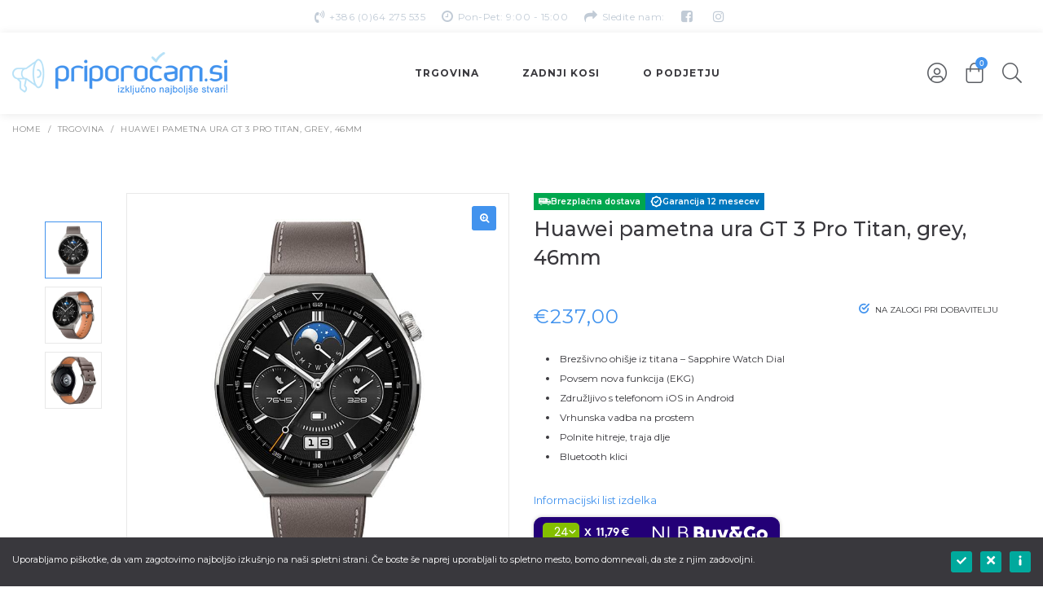

--- FILE ---
content_type: text/html; charset=UTF-8
request_url: https://priporocam.si/izdelek/huawei-pametna-ura-gt-3-pro-titan-grey-46mm/
body_size: 40047
content:
<!DOCTYPE html>
<html lang="sl-SI">
<head>
    
<!-- Google tag (gtag.js) -->
<script async src="https://www.googletagmanager.com/gtag/js?id=G-YNYQ00EMMG"></script>
<script>
  window.dataLayer = window.dataLayer || [];
  function gtag(){dataLayer.push(arguments);}
  gtag('js', new Date());

  gtag('config', 'G-YNYQ00EMMG');
</script> 

<!-- Hotjar Tracking Code for Priporočam.si -->
<script>
    (function(h,o,t,j,a,r){
        h.hj=h.hj||function(){(h.hj.q=h.hj.q||[]).push(arguments)};
        h._hjSettings={hjid:3878527,hjsv:6};
        a=o.getElementsByTagName('head')[0];
        r=o.createElement('script');r.async=1;
        r.src=t+h._hjSettings.hjid+j+h._hjSettings.hjsv;
        a.appendChild(r);
    })(window,document,'https://static.hotjar.com/c/hotjar-','.js?sv=');
</script>
    
    <!-- Google Tag Manager -->
    <script>(function(w,d,s,l,i){w[l]=w[l]||[];w[l].push({'gtm.start':
    new Date().getTime(),event:'gtm.js'});var f=d.getElementsByTagName(s)[0],
    j=d.createElement(s),dl=l!='dataLayer'?'&l='+l:'';j.async=true;j.src=
    'https://www.googletagmanager.com/gtm.js?id='+i+dl;f.parentNode.insertBefore(j,f);
    })(window,document,'script','dataLayer','GTM-N5675ZW');</script>
    <!-- End Google Tag Manager -->
    
    <meta charset="UTF-8"/>
    <meta name=viewport content="width=device-width,initial-scale=1">
    <!--[if IE]>
    <meta http-equiv="X-UA-Compatible" content="IE=edge,chrome=1"/>
    <![endif]-->
    <link rel="profile" href="http://gmpg.org/xfn/11">
    
    <link href="https://fonts.googleapis.com/css2?family=Montserrat:ital,wght@0,400;0,500;0,600;0,700;1,400&display=swap" rel="stylesheet">
    
    <meta name='robots' content='index, follow, max-image-preview:large, max-snippet:-1, max-video-preview:-1' />
	<style>img:is([sizes="auto" i], [sizes^="auto," i]) { contain-intrinsic-size: 3000px 1500px }</style>
	
	<!-- This site is optimized with the Yoast SEO plugin v24.5 - https://yoast.com/wordpress/plugins/seo/ -->
	<title>Huawei pametna ura GT 3 Pro Titan, grey, 46mm - Priporočam.si</title>
	<link rel="canonical" href="https://priporocam.si/izdelek/huawei-pametna-ura-gt-3-pro-titan-grey-46mm/" />
	<meta property="og:locale" content="sl_SI" />
	<meta property="og:type" content="article" />
	<meta property="og:title" content="Huawei pametna ura GT 3 Pro Titan, grey, 46mm - Priporočam.si" />
	<meta property="og:description" content="Brezšivno ohišje iz titana - Sapphire Watch Dial  Povsem nova funkcija (EKG)  Združljivo s telefonom iOS in Android  Vrhunska vadba na prostem  Polnite hitreje, traja dlje  Bluetooth klici" />
	<meta property="og:url" content="https://priporocam.si/izdelek/huawei-pametna-ura-gt-3-pro-titan-grey-46mm/" />
	<meta property="og:site_name" content="Priporočam.si" />
	<meta property="article:publisher" content="https://www.facebook.com/priporocam" />
	<meta property="article:modified_time" content="2025-06-21T10:33:22+00:00" />
	<meta property="og:image" content="https://priporocam.si/wp-content/uploads/2022/09/Huawei-Watch-GT-3-Pro-Titanium-46mm-Gray-Leather-02.jpg" />
	<meta property="og:image:width" content="768" />
	<meta property="og:image:height" content="768" />
	<meta property="og:image:type" content="image/jpeg" />
	<meta name="twitter:card" content="summary_large_image" />
	<meta name="twitter:label1" content="Est. reading time" />
	<meta name="twitter:data1" content="3 minute" />
	<script type="application/ld+json" class="yoast-schema-graph">{"@context":"https://schema.org","@graph":[{"@type":"WebPage","@id":"https://priporocam.si/izdelek/huawei-pametna-ura-gt-3-pro-titan-grey-46mm/","url":"https://priporocam.si/izdelek/huawei-pametna-ura-gt-3-pro-titan-grey-46mm/","name":"Huawei pametna ura GT 3 Pro Titan, grey, 46mm - Priporočam.si","isPartOf":{"@id":"https://priporocam.si/#website"},"primaryImageOfPage":{"@id":"https://priporocam.si/izdelek/huawei-pametna-ura-gt-3-pro-titan-grey-46mm/#primaryimage"},"image":{"@id":"https://priporocam.si/izdelek/huawei-pametna-ura-gt-3-pro-titan-grey-46mm/#primaryimage"},"thumbnailUrl":"https://priporocam.si/wp-content/uploads/2022/09/Huawei-Watch-GT-3-Pro-Titanium-46mm-Gray-Leather-02.jpg","datePublished":"2024-02-29T12:45:07+00:00","dateModified":"2025-06-21T10:33:22+00:00","breadcrumb":{"@id":"https://priporocam.si/izdelek/huawei-pametna-ura-gt-3-pro-titan-grey-46mm/#breadcrumb"},"inLanguage":"sl-SI","potentialAction":[{"@type":"ReadAction","target":["https://priporocam.si/izdelek/huawei-pametna-ura-gt-3-pro-titan-grey-46mm/"]}]},{"@type":"ImageObject","inLanguage":"sl-SI","@id":"https://priporocam.si/izdelek/huawei-pametna-ura-gt-3-pro-titan-grey-46mm/#primaryimage","url":"https://priporocam.si/wp-content/uploads/2022/09/Huawei-Watch-GT-3-Pro-Titanium-46mm-Gray-Leather-02.jpg","contentUrl":"https://priporocam.si/wp-content/uploads/2022/09/Huawei-Watch-GT-3-Pro-Titanium-46mm-Gray-Leather-02.jpg","width":768,"height":768,"caption":"Huawei Watch Gt 3 Pro Titanium 46mm Gray Leather 02"},{"@type":"BreadcrumbList","@id":"https://priporocam.si/izdelek/huawei-pametna-ura-gt-3-pro-titan-grey-46mm/#breadcrumb","itemListElement":[{"@type":"ListItem","position":1,"name":"Home","item":"https://priporocam.si/"},{"@type":"ListItem","position":2,"name":"Trgovina","item":"https://priporocam.si/trgovina/"},{"@type":"ListItem","position":3,"name":"Šport in prosti čas","item":"https://priporocam.si/kategorija-izdelka/sport/"},{"@type":"ListItem","position":4,"name":"Pametne ure","item":"https://priporocam.si/kategorija-izdelka/sport/pametne-ure/"},{"@type":"ListItem","position":5,"name":"Huawei pametna ura GT 3 Pro Titan, grey, 46mm"}]},{"@type":"WebSite","@id":"https://priporocam.si/#website","url":"https://priporocam.si/","name":"Priporočam.si","description":"Izključno najboljše stvari","publisher":{"@id":"https://priporocam.si/#organization"},"potentialAction":[{"@type":"SearchAction","target":{"@type":"EntryPoint","urlTemplate":"https://priporocam.si/?s={search_term_string}"},"query-input":{"@type":"PropertyValueSpecification","valueRequired":true,"valueName":"search_term_string"}}],"inLanguage":"sl-SI"},{"@type":"Organization","@id":"https://priporocam.si/#organization","name":"Priporocam.si","url":"https://priporocam.si/","logo":{"@type":"ImageObject","inLanguage":"sl-SI","@id":"https://priporocam.si/#/schema/logo/image/","url":"https://priporocam.si/wp-content/uploads/2018/10/priporocam-logo-1.png","contentUrl":"https://priporocam.si/wp-content/uploads/2018/10/priporocam-logo-1.png","width":250,"height":55,"caption":"Priporocam.si"},"image":{"@id":"https://priporocam.si/#/schema/logo/image/"},"sameAs":["https://www.facebook.com/priporocam","https://www.instagram.com/priporocam.si/"]}]}</script>
	<!-- / Yoast SEO plugin. -->



<link rel='stylesheet' id='wpmf-bakery-style-css' href='https://priporocam.si/wp-content/plugins/wp-media-folder//assets/css/vc_style.css?ver=5.3.25' media='all' />
<link rel='stylesheet' id='wp-block-library-css' href='https://priporocam.si/wp-includes/css/dist/block-library/style.min.css?ver=6.8.3' media='all' />
<style id='classic-theme-styles-inline-css' >
/*! This file is auto-generated */
.wp-block-button__link{color:#fff;background-color:#32373c;border-radius:9999px;box-shadow:none;text-decoration:none;padding:calc(.667em + 2px) calc(1.333em + 2px);font-size:1.125em}.wp-block-file__button{background:#32373c;color:#fff;text-decoration:none}
</style>
<style id='global-styles-inline-css' >
:root{--wp--preset--aspect-ratio--square: 1;--wp--preset--aspect-ratio--4-3: 4/3;--wp--preset--aspect-ratio--3-4: 3/4;--wp--preset--aspect-ratio--3-2: 3/2;--wp--preset--aspect-ratio--2-3: 2/3;--wp--preset--aspect-ratio--16-9: 16/9;--wp--preset--aspect-ratio--9-16: 9/16;--wp--preset--color--black: #000000;--wp--preset--color--cyan-bluish-gray: #abb8c3;--wp--preset--color--white: #ffffff;--wp--preset--color--pale-pink: #f78da7;--wp--preset--color--vivid-red: #cf2e2e;--wp--preset--color--luminous-vivid-orange: #ff6900;--wp--preset--color--luminous-vivid-amber: #fcb900;--wp--preset--color--light-green-cyan: #7bdcb5;--wp--preset--color--vivid-green-cyan: #00d084;--wp--preset--color--pale-cyan-blue: #8ed1fc;--wp--preset--color--vivid-cyan-blue: #0693e3;--wp--preset--color--vivid-purple: #9b51e0;--wp--preset--gradient--vivid-cyan-blue-to-vivid-purple: linear-gradient(135deg,rgba(6,147,227,1) 0%,rgb(155,81,224) 100%);--wp--preset--gradient--light-green-cyan-to-vivid-green-cyan: linear-gradient(135deg,rgb(122,220,180) 0%,rgb(0,208,130) 100%);--wp--preset--gradient--luminous-vivid-amber-to-luminous-vivid-orange: linear-gradient(135deg,rgba(252,185,0,1) 0%,rgba(255,105,0,1) 100%);--wp--preset--gradient--luminous-vivid-orange-to-vivid-red: linear-gradient(135deg,rgba(255,105,0,1) 0%,rgb(207,46,46) 100%);--wp--preset--gradient--very-light-gray-to-cyan-bluish-gray: linear-gradient(135deg,rgb(238,238,238) 0%,rgb(169,184,195) 100%);--wp--preset--gradient--cool-to-warm-spectrum: linear-gradient(135deg,rgb(74,234,220) 0%,rgb(151,120,209) 20%,rgb(207,42,186) 40%,rgb(238,44,130) 60%,rgb(251,105,98) 80%,rgb(254,248,76) 100%);--wp--preset--gradient--blush-light-purple: linear-gradient(135deg,rgb(255,206,236) 0%,rgb(152,150,240) 100%);--wp--preset--gradient--blush-bordeaux: linear-gradient(135deg,rgb(254,205,165) 0%,rgb(254,45,45) 50%,rgb(107,0,62) 100%);--wp--preset--gradient--luminous-dusk: linear-gradient(135deg,rgb(255,203,112) 0%,rgb(199,81,192) 50%,rgb(65,88,208) 100%);--wp--preset--gradient--pale-ocean: linear-gradient(135deg,rgb(255,245,203) 0%,rgb(182,227,212) 50%,rgb(51,167,181) 100%);--wp--preset--gradient--electric-grass: linear-gradient(135deg,rgb(202,248,128) 0%,rgb(113,206,126) 100%);--wp--preset--gradient--midnight: linear-gradient(135deg,rgb(2,3,129) 0%,rgb(40,116,252) 100%);--wp--preset--font-size--small: 13px;--wp--preset--font-size--medium: 20px;--wp--preset--font-size--large: 36px;--wp--preset--font-size--x-large: 42px;--wp--preset--spacing--20: 0.44rem;--wp--preset--spacing--30: 0.67rem;--wp--preset--spacing--40: 1rem;--wp--preset--spacing--50: 1.5rem;--wp--preset--spacing--60: 2.25rem;--wp--preset--spacing--70: 3.38rem;--wp--preset--spacing--80: 5.06rem;--wp--preset--shadow--natural: 6px 6px 9px rgba(0, 0, 0, 0.2);--wp--preset--shadow--deep: 12px 12px 50px rgba(0, 0, 0, 0.4);--wp--preset--shadow--sharp: 6px 6px 0px rgba(0, 0, 0, 0.2);--wp--preset--shadow--outlined: 6px 6px 0px -3px rgba(255, 255, 255, 1), 6px 6px rgba(0, 0, 0, 1);--wp--preset--shadow--crisp: 6px 6px 0px rgba(0, 0, 0, 1);}:where(.is-layout-flex){gap: 0.5em;}:where(.is-layout-grid){gap: 0.5em;}body .is-layout-flex{display: flex;}.is-layout-flex{flex-wrap: wrap;align-items: center;}.is-layout-flex > :is(*, div){margin: 0;}body .is-layout-grid{display: grid;}.is-layout-grid > :is(*, div){margin: 0;}:where(.wp-block-columns.is-layout-flex){gap: 2em;}:where(.wp-block-columns.is-layout-grid){gap: 2em;}:where(.wp-block-post-template.is-layout-flex){gap: 1.25em;}:where(.wp-block-post-template.is-layout-grid){gap: 1.25em;}.has-black-color{color: var(--wp--preset--color--black) !important;}.has-cyan-bluish-gray-color{color: var(--wp--preset--color--cyan-bluish-gray) !important;}.has-white-color{color: var(--wp--preset--color--white) !important;}.has-pale-pink-color{color: var(--wp--preset--color--pale-pink) !important;}.has-vivid-red-color{color: var(--wp--preset--color--vivid-red) !important;}.has-luminous-vivid-orange-color{color: var(--wp--preset--color--luminous-vivid-orange) !important;}.has-luminous-vivid-amber-color{color: var(--wp--preset--color--luminous-vivid-amber) !important;}.has-light-green-cyan-color{color: var(--wp--preset--color--light-green-cyan) !important;}.has-vivid-green-cyan-color{color: var(--wp--preset--color--vivid-green-cyan) !important;}.has-pale-cyan-blue-color{color: var(--wp--preset--color--pale-cyan-blue) !important;}.has-vivid-cyan-blue-color{color: var(--wp--preset--color--vivid-cyan-blue) !important;}.has-vivid-purple-color{color: var(--wp--preset--color--vivid-purple) !important;}.has-black-background-color{background-color: var(--wp--preset--color--black) !important;}.has-cyan-bluish-gray-background-color{background-color: var(--wp--preset--color--cyan-bluish-gray) !important;}.has-white-background-color{background-color: var(--wp--preset--color--white) !important;}.has-pale-pink-background-color{background-color: var(--wp--preset--color--pale-pink) !important;}.has-vivid-red-background-color{background-color: var(--wp--preset--color--vivid-red) !important;}.has-luminous-vivid-orange-background-color{background-color: var(--wp--preset--color--luminous-vivid-orange) !important;}.has-luminous-vivid-amber-background-color{background-color: var(--wp--preset--color--luminous-vivid-amber) !important;}.has-light-green-cyan-background-color{background-color: var(--wp--preset--color--light-green-cyan) !important;}.has-vivid-green-cyan-background-color{background-color: var(--wp--preset--color--vivid-green-cyan) !important;}.has-pale-cyan-blue-background-color{background-color: var(--wp--preset--color--pale-cyan-blue) !important;}.has-vivid-cyan-blue-background-color{background-color: var(--wp--preset--color--vivid-cyan-blue) !important;}.has-vivid-purple-background-color{background-color: var(--wp--preset--color--vivid-purple) !important;}.has-black-border-color{border-color: var(--wp--preset--color--black) !important;}.has-cyan-bluish-gray-border-color{border-color: var(--wp--preset--color--cyan-bluish-gray) !important;}.has-white-border-color{border-color: var(--wp--preset--color--white) !important;}.has-pale-pink-border-color{border-color: var(--wp--preset--color--pale-pink) !important;}.has-vivid-red-border-color{border-color: var(--wp--preset--color--vivid-red) !important;}.has-luminous-vivid-orange-border-color{border-color: var(--wp--preset--color--luminous-vivid-orange) !important;}.has-luminous-vivid-amber-border-color{border-color: var(--wp--preset--color--luminous-vivid-amber) !important;}.has-light-green-cyan-border-color{border-color: var(--wp--preset--color--light-green-cyan) !important;}.has-vivid-green-cyan-border-color{border-color: var(--wp--preset--color--vivid-green-cyan) !important;}.has-pale-cyan-blue-border-color{border-color: var(--wp--preset--color--pale-cyan-blue) !important;}.has-vivid-cyan-blue-border-color{border-color: var(--wp--preset--color--vivid-cyan-blue) !important;}.has-vivid-purple-border-color{border-color: var(--wp--preset--color--vivid-purple) !important;}.has-vivid-cyan-blue-to-vivid-purple-gradient-background{background: var(--wp--preset--gradient--vivid-cyan-blue-to-vivid-purple) !important;}.has-light-green-cyan-to-vivid-green-cyan-gradient-background{background: var(--wp--preset--gradient--light-green-cyan-to-vivid-green-cyan) !important;}.has-luminous-vivid-amber-to-luminous-vivid-orange-gradient-background{background: var(--wp--preset--gradient--luminous-vivid-amber-to-luminous-vivid-orange) !important;}.has-luminous-vivid-orange-to-vivid-red-gradient-background{background: var(--wp--preset--gradient--luminous-vivid-orange-to-vivid-red) !important;}.has-very-light-gray-to-cyan-bluish-gray-gradient-background{background: var(--wp--preset--gradient--very-light-gray-to-cyan-bluish-gray) !important;}.has-cool-to-warm-spectrum-gradient-background{background: var(--wp--preset--gradient--cool-to-warm-spectrum) !important;}.has-blush-light-purple-gradient-background{background: var(--wp--preset--gradient--blush-light-purple) !important;}.has-blush-bordeaux-gradient-background{background: var(--wp--preset--gradient--blush-bordeaux) !important;}.has-luminous-dusk-gradient-background{background: var(--wp--preset--gradient--luminous-dusk) !important;}.has-pale-ocean-gradient-background{background: var(--wp--preset--gradient--pale-ocean) !important;}.has-electric-grass-gradient-background{background: var(--wp--preset--gradient--electric-grass) !important;}.has-midnight-gradient-background{background: var(--wp--preset--gradient--midnight) !important;}.has-small-font-size{font-size: var(--wp--preset--font-size--small) !important;}.has-medium-font-size{font-size: var(--wp--preset--font-size--medium) !important;}.has-large-font-size{font-size: var(--wp--preset--font-size--large) !important;}.has-x-large-font-size{font-size: var(--wp--preset--font-size--x-large) !important;}
:where(.wp-block-post-template.is-layout-flex){gap: 1.25em;}:where(.wp-block-post-template.is-layout-grid){gap: 1.25em;}
:where(.wp-block-columns.is-layout-flex){gap: 2em;}:where(.wp-block-columns.is-layout-grid){gap: 2em;}
:root :where(.wp-block-pullquote){font-size: 1.5em;line-height: 1.6;}
</style>
<link rel='stylesheet' id='contact-form-7-css' href='https://priporocam.si/wp-content/plugins/contact-form-7/includes/css/styles.css?ver=6.1.2' media='all' />
<link rel='stylesheet' id='cookie-notice-front-css' href='https://priporocam.si/wp-content/plugins/cookie-notice/css/front.min.css?ver=2.5.7' media='all' />
<link rel='stylesheet' id='photoswipe-css' href='https://priporocam.si/wp-content/plugins/woocommerce/assets/css/photoswipe/photoswipe.min.css?ver=10.2.2' media='all' />
<link rel='stylesheet' id='photoswipe-default-skin-css' href='https://priporocam.si/wp-content/plugins/woocommerce/assets/css/photoswipe/default-skin/default-skin.min.css?ver=10.2.2' media='all' />
<style id='woocommerce-inline-inline-css' >
.woocommerce form .form-row .required { visibility: visible; }
</style>
<link rel='stylesheet' id='kiwwwi-woocommerce-shoppster-xml-export-front-css-css' href='https://priporocam.si/wp-content/plugins/kiwwwi-woocommerce-shoppster-xml-export/assets/css/front-style.css?ver=6.8.3' media='all' />
<link rel='stylesheet' id='brands-styles-css' href='https://priporocam.si/wp-content/plugins/woocommerce/assets/css/brands.css?ver=10.2.2' media='all' />
<style id='akismet-widget-style-inline-css' >

			.a-stats {
				--akismet-color-mid-green: #357b49;
				--akismet-color-white: #fff;
				--akismet-color-light-grey: #f6f7f7;

				max-width: 350px;
				width: auto;
			}

			.a-stats * {
				all: unset;
				box-sizing: border-box;
			}

			.a-stats strong {
				font-weight: 600;
			}

			.a-stats a.a-stats__link,
			.a-stats a.a-stats__link:visited,
			.a-stats a.a-stats__link:active {
				background: var(--akismet-color-mid-green);
				border: none;
				box-shadow: none;
				border-radius: 8px;
				color: var(--akismet-color-white);
				cursor: pointer;
				display: block;
				font-family: -apple-system, BlinkMacSystemFont, 'Segoe UI', 'Roboto', 'Oxygen-Sans', 'Ubuntu', 'Cantarell', 'Helvetica Neue', sans-serif;
				font-weight: 500;
				padding: 12px;
				text-align: center;
				text-decoration: none;
				transition: all 0.2s ease;
			}

			/* Extra specificity to deal with TwentyTwentyOne focus style */
			.widget .a-stats a.a-stats__link:focus {
				background: var(--akismet-color-mid-green);
				color: var(--akismet-color-white);
				text-decoration: none;
			}

			.a-stats a.a-stats__link:hover {
				filter: brightness(110%);
				box-shadow: 0 4px 12px rgba(0, 0, 0, 0.06), 0 0 2px rgba(0, 0, 0, 0.16);
			}

			.a-stats .count {
				color: var(--akismet-color-white);
				display: block;
				font-size: 1.5em;
				line-height: 1.4;
				padding: 0 13px;
				white-space: nowrap;
			}
		
</style>
<link rel='stylesheet' id='js_composer_front-css' href='https://priporocam.si/wp-content/plugins/js_composer/assets/css/js_composer.min.css?ver=6.1' media='all' />
<link rel='stylesheet' id='leanpay_cene_css-css' href='https://priporocam.si/wp-content/plugins/leanpay-obrocne-cene/assets/css/style.css?ver=2.0.0' media='all' />
<link rel='stylesheet' id='leanpay_slider_css-css' href='https://priporocam.si/wp-content/plugins/leanpay-obrocne-cene/assets/css/jquery-ui.css?ver=1.0.0' media='all' />
<link rel='stylesheet' id='font-awesome-css' href='https://priporocam.si/wp-content/themes/negan/assets/css/font-awesome.min.css' media='all' />
<style id='font-awesome-inline-css' >
[data-font="FontAwesome"]:before {font-family: 'FontAwesome' !important;content: attr(data-icon) !important;speak: none !important;font-weight: normal !important;font-variant: normal !important;text-transform: none !important;line-height: 1 !important;font-style: normal !important;-webkit-font-smoothing: antialiased !important;-moz-osx-font-smoothing: grayscale !important;}
</style>
<link rel='stylesheet' id='animate-css-css' href='https://priporocam.si/wp-content/themes/negan/assets/css/animate.min.css' media='all' />
<link rel='stylesheet' id='negan-theme-css' href='https://priporocam.si/wp-content/themes/negan/style.css' media='all' />
<style id='negan-theme-inline-css' >
.site-loading .la-image-loading {opacity: 1;visibility: visible}.la-image-loading.spinner-custom .content {width: 100px;margin-top: -50px;height: 100px;margin-left: -50px;text-align: center}.la-image-loading.spinner-custom .content img {width: auto;margin: 0 auto}.site-loading #page.site {opacity: 0;transition: all .3s ease-in-out}#page.site {opacity: 1}.la-image-loading {opacity: 0;position: fixed;z-index: 999999;left: 0;top: 0;right: 0;bottom: 0;background-color: #fff;overflow: hidden;transition: all .3s ease-in-out;-webkit-transition: all .3s ease-in-out;visibility: hidden;background-repeat: repeat;background-position: left top}.la-image-loading .content {position: absolute;width: 50px;height: 50px;top: 50%;left: 50%;margin-left: -25px;margin-top: -25px}.la-image-loading .la-loader.spinner4 > div,.la-image-loading .la-loader.spinner3 > div,.la-image-loading .la-loader.spinner2,.la-image-loading .la-loader.spinner1{background-color: #4293ee}.section-page-header{color: #8a8a8a;background-repeat: repeat;background-position: left top}.section-page-header .page-title{color: #343538}.section-page-header a{color: #8a8a8a}.section-page-header a:hover{color: #4293ee}.section-page-header .page-header-inner{padding-top: 10px;padding-bottom: 20px}@media(min-width: 768px){.section-page-header .page-header-inner{padding-top: 10px;padding-bottom: 20px}}@media(min-width: 992px){.section-page-header .page-header-inner{padding-top: 10px;padding-bottom: 20px}}.site-main{padding-top:50px;padding-bottom:50px}body.negan-body{font-size: 12px;background-repeat: repeat;background-position: left top}body.negan-body.body-boxed #page.site{width: 1230px;max-width: 100%;margin-left: auto;margin-right: auto;background-repeat: repeat;background-position: left top}#masthead_aside,.site-header .site-header-inner{background-repeat: repeat;background-position: left top;background-color: #fff}.enable-header-transparency .site-header:not(.is-sticky) .site-header-inner{background-repeat: repeat;background-position: left top;background-color: rgba(0,0,0,0)}.site-footer{background-repeat: repeat;background-position: left top;background-color: #24292e}.open-newsletter-popup .lightcase-inlineWrap{background-image: url(https://priporocam.si/wp-content/uploads/2021/10/bg-popup-newsletter-02.png);background-repeat: no-repeat;background-position: center top}.site-header .site-branding a{height: 100px;line-height: 100px}.site-header .header-right,.site-header .header-middle{padding-top: 30px;padding-bottom: 30px}.site-header .mega-menu > li:hover > .popup{margin-top: 30px}.enable-header-sticky .site-header.is-sticky .site-branding a{height: 70px;line-height: 70px}.enable-header-sticky .site-header.is-sticky .header-middle,.enable-header-sticky .site-header.is-sticky .header-right{padding-top: 15px;padding-bottom: 15px}.enable-header-sticky .site-header.is-sticky .mega-menu > li:hover > .popup{margin-top: 15px}@media(min-width: 992px){.site-header-mobile .site-branding a{height: 100px;line-height: 100px}.site-header-mobile .header-main .header-right{padding-top: 30px;padding-bottom: 30px}}@media(max-width: 991px){.site-header-mobile .site-branding a{height: 80px;line-height: 80px}.site-header-mobile .header-component-inner{padding-top: 20px;padding-bottom: 20px}.site-header-mobile.is-sticky .site-branding a{height: 70px;line-height: 70px}.site-header-mobile.is-sticky .header-component-inner{padding-top: 15px;padding-bottom: 15px}}#yith-wcwl-form table .button {display: inline-block !important;background: #343538;color: #fff;border-radius: 0;padding: 10px 15px}#yith-wcwl-form table .button:hover{background: #4293ee}.header-v3 .site-header__nav-primary{background-color: #000}.product_item--category-link,.blog_item--category-link, .entry-thumbnail.format-quote .format-quote-content, .author-info__name span, .single-post-detail .comment-text .description, .woocommerce-Reviews .comment_container .description, .portfolio-single-page .entry-tax-list, .elm-countdown.elm-countdown-style-1 .countdown-section .countdown-period, .block_heading--subtitle,.la-blockquote.style-1,.la-blockquote.style-2,.testimonial_item--excerpt,.subscribe-style-02 .yikes-easy-mc-form .yikes-easy-mc-email,.vc_cta3-container .la-cta-01.vc_cta3 h4,.three-font-family,.highlight-font-family {font-family: Montserrat}h1,.h1, h2,.h2, h3,.h3, h4,.h4, h5,.h5, h6,.h6, .title-xlarge, .mega-menu .mm-popup-wide .inner > ul.sub-menu > li > a, .hover-box-icon .la-sc-icon-boxes a, .la-stats-counter.about-counter .icon-value, .la-pricing-table-wrap.style-4 .la-pricing-table .pricing-heading, .la-pricing-table-wrap.style-4 .la-pricing-table .price-box .price-value, .la-pricing-table-wrap.style-4 .la-pricing-table .pricing-action a, .heading-font-family {font-family: Montserrat}body, .la-blockquote.style-1 footer, .la-blockquote.style-2 footer {font-family: Montserrat}.background-color-primary, .slick-slider .slick-dots li:hover button,.slick-slider .slick-dots .slick-active button, .wc-toolbar .wc-ordering ul li:hover a, .wc-toolbar .wc-ordering ul li.active a, .header__action--cart > a .la-cart-count, .site-main-nav .main-menu > li > a:after, .header5-fallback-inner .dl-menuwrapper li:not(.dl-back) > a .mm-text:before, .dl-menu .tip.hot,.mega-menu .tip.hot,.menu .tip.hot, .comment-form .form-submit .submit, .social-media-link.style-round a:hover, .social-media-link.style-square a:hover, .social-media-link.style-circle a:hover, .social-media-link.style-outline a:hover, .banner-type-hover_effect .banner--link-overlay:after, [class*="vc_tta-la-"] .tabs-la-4 .vc_tta-tabs-list li a:after,[class*="vc_tta-la-"] .tabs-la-2 .vc_tta-tabs-list li a:after,[class*="vc_tta-la-"] .tabs-la-1 .vc_tta-tabs-list li a:after, .la-sc-icon-boxes .box-icon-style-square span,.la-sc-icon-boxes .box-icon-style-circle span,.la-sc-icon-boxes .box-icon-style-round span, .la-newsletter-popup .yikes-easy-mc-form .yikes-easy-mc-submit-button:hover, .portfolios-loop.pf-style-2 .entry-title:after, .portfolios-loop.pf-style-3 .item--link-overlay, .portfolios-loop.pf-style-4 .item--info, .la-pricing-table-wrap.style-1 .pricing-action a:hover, .la-pricing-table-wrap.style-1.is_box_featured .pricing-action a, .la-pricing-table-wrap.style-2 .la-pricing-table .pricing-heading, .la-pricing-table-wrap.style-2 .la-pricing-table .pricing-action, .la-pricing-table-wrap.style-3 .la-pricing-table .pricing-heading-wrap, .la-pricing-table-wrap.style-4 .la-pricing-table:hover .pricing-action a, .la-timeline-wrap.style-1 .timeline-block .timeline-dot, .la-woo-product-gallery .woocommerce-product-gallery__trigger, .product--summary .single_add_to_cart_button:hover, .wc-tabs li a:after, .registration-form .button, .la-loader.spinner1, .la-loader.spinner2, .la-loader.spinner3 .bounce1,.la-loader.spinner3 .bounce2,.la-loader.spinner3 .bounce3, .la-loader.spinner4 .dot1,.la-loader.spinner4 .dot2, .socials-color a:hover {background-color: #4293ee}.background-color-secondary, .la-pagination ul .page-numbers.current, .slick-slider .slick-dots button, #header_aside .btn-aside-toggle, .entry-thumbnail-with-effect .item--overlay, .comment-form .form-submit .submit:hover, .portfolio-single-page .entry-tax-list:after, .social-media-link.style-round a, .social-media-link.style-square a, .social-media-link.style-circle a, .la-newsletter-popup .yikes-easy-mc-form .yikes-easy-mc-submit-button, .product--summary .single_add_to_cart_button {background-color: #39383d}.background-color-body {background-color: #8a8a8a}.background-color-border {background-color: #e8e8e8}a:focus, a:hover, .search-form .search-button:hover, .slick-slider button.slick-arrow:hover, .vertical-style ul li:hover a, .vertical-style ul li.active a, .filter-style-2 ul li:hover a, .filter-style-2 ul li.active a, .wc-toolbar .wc-view-toggle .active, .wc-toolbar .wc-view-count li.active, .widget.widget_product_tag_cloud a.selected,.widget.product-sort-by .active a,.widget.widget_layered_nav .chosen a,.widget.la-price-filter-list a.actived, .widget_recent_comments li.recentcomments a, .product_list_widget a:hover, #header_aside .btn-aside-toggle:hover, .header5-fallback .btn-aside-toggle:hover, .dl-menu .tip.hot .tip-arrow:before,.mega-menu .tip.hot .tip-arrow:before,.menu .tip.hot .tip-arrow:before, .blog_item--meta a:hover, .entry-meta-footer .social--sharing a:hover, .portfolio-single-page .portfolio-social-links .social--sharing a:hover, body .vc_toggle.vc_toggle_default.vc_toggle_active .vc_toggle_title h4, .wpb-js-composer [class*="vc_tta-la-"] .vc_active .vc_tta-panel-heading .vc_tta-panel-title, [class*="vc_tta-la-"] .tabs-la-1 .vc_tta-tabs-list li:hover > a,[class*="vc_tta-la-"] .tabs-la-1 .vc_tta-tabs-list li.vc_active > a, .la-sc-icon-boxes .box-icon-style-simple span, .hover-box-icon .la-sc-icon-boxes:hover a:hover, .subscribe-style-01 .yikes-easy-mc-form .yikes-easy-mc-submit-button:hover, .subscribe-style-04 .yikes-easy-mc-form .yikes-easy-mc-submit-button:hover, .wpb-js-composer .vc_tta.vc_tta-accordion.vc_tta-style-la-2 .vc_tta-panel.vc_active .vc_tta-panel-title, .la-pricing-table .wrap-icon .icon-inner, .la-pricing-table-wrap.style-1 .pricing-heading, .la-pricing-table-wrap.style-1 .pricing-action a, .la-pricing-table-wrap.style-2 .la-pricing-table .wrap-icon .icon-inner, .la-pricing-table-wrap.style-4 .la-pricing-table .pricing-heading, .la-timeline-wrap.style-1 .timeline-block .timeline-subtitle, .product_item .price ins, .products-list .product_item .product_item--info .add_compare:hover,.products-list .product_item .product_item--info .add_wishlist:hover, .product--summary .product_meta a:hover, .product--summary .social--sharing a:hover, .product--summary .add_compare:hover,.product--summary .add_wishlist:hover, .cart-collaterals .woocommerce-shipping-calculator .button:hover,.cart-collaterals .la-coupon .button:hover, .woocommerce-MyAccount-navigation li.is-active a {color: #4293ee}.text-color-primary {color: #4293ee !important}.swatch-wrapper:hover, .swatch-wrapper.selected, .social-media-link.style-outline a:hover, .la-headings .la-line, .wpb-js-composer .vc_tta.vc_tta-accordion.vc_tta-style-la-3 .vc_tta-panel.vc_active, .la-pricing-table-wrap.style-1 .pricing-action a:hover, .la-pricing-table-wrap.style-1.is_box_featured .pricing-action a, .la-pricing-table-wrap.style-4 .la-pricing-table .pricing-action a, .la-pricing-table-wrap.style-4 .la-pricing-table:hover .pricing-action a, .la-woo-thumbs .la-thumb.slick-current:before {border-color: #4293ee}.border-color-primary {border-color: #4293ee !important}.la-pricing-table-wrap.style-3 .la-pricing-table .pricing-heading-wrap:after {border-top-color: #4293ee}.border-top-color-primary {border-top-color: #4293ee !important}.hover-box-icon .la-sc-icon-boxes:hover {border-bottom-color: #4293ee}.border-bottom-color-primary {border-bottom-color: #4293ee !important}.border-left-color-primary {border-left-color: #4293ee !important}.border-right-color-primary {border-right-color: #4293ee !important}.la-pagination ul .page-numbers, .filter-style-1 ul li:hover a, .filter-style-1 ul li.active a,.filter-style-default ul li:hover a,.filter-style-default ul li.active a, .filter-style-2 ul li a, .woocommerce-message,.woocommerce-error,.woocommerce-info, .form-row label, div.quantity, .product_list_widget a, .product_list_widget .amount, .sidebar-inner ul.menu li.current-cat > a, .sidebar-inner ul.menu li.current-cat-parent > a, .sidebar-inner ul.menu li.open > a, .sidebar-inner ul.menu li:hover > a, .tags-list a, .entry-meta-footer .social--sharing a, .author-info__name a, .post-navigation .post-title, .la-instagram-title, .commentlist .comment-meta .comment-reply-link:hover, .comment-form label, .woocommerce-Reviews .comment_container .meta .woocommerce-review__author, .portfolio-single-page .portfolio-social-links .social--sharing, .portfolio-single-page .portfolio-meta-data .meta-item [class*="negan-icon"], .la-blockquote.style-2, .la-members--style-2 .item--social, [class*="vc_tta-la-"] .vc_tta-tabs-list li:hover > a,[class*="vc_tta-la-"] .vc_tta-tabs-list li.vc_active > a, [class*="vc_tta-la-"] .tabs-la-1 .vc_tta-tabs-list li a, [class*="vc_tta-la-"] .tabs-la-2 .vc_tta-tabs-list li:hover > a,[class*="vc_tta-la-"] .tabs-la-2 .vc_tta-tabs-list li.vc_active > a, .testimonial_item--title-role, .la_testimonials--style-2 .testimonial_item, .hover-box-icon .la-sc-icon-boxes:hover a, .cf7-style-01 .wpcf7-form-control-wrap .wpcf7-select,.cf7-style-01 .wpcf7-form-control-wrap .wpcf7-text,.cf7-style-01 .wpcf7-form-control-wrap .wpcf7-textarea, .la-newsletter-popup, .la-newsletter-popup .yikes-easy-mc-form .yikes-easy-mc-email:focus, .subscribe-style-01 .yikes-easy-mc-form .yikes-easy-mc-email:focus, .subscribe-style-01 .yikes-easy-mc-form .yikes-easy-mc-submit-button, .subscribe-style-03 .yikes-easy-mc-form, .subscribe-style-04 .yikes-easy-mc-form .yikes-easy-mc-email:focus, .subscribe-style-04 .yikes-easy-mc-form .yikes-easy-mc-submit-button, .countdown-amount, .products-list .product_item .product_item--info .add_compare,.products-list .product_item .product_item--info .add_wishlist, .la-woo-thumbs .slick-arrow, .product--summary .product_meta a, .product--summary .product_meta_sku_wrapper, .product--summary .social--sharing a, .product--summary .group_table label, .product--summary .variations td, .product--summary .add_compare,.product--summary .add_wishlist, .product--summary .add_compare:hover:after,.product--summary .add_wishlist:hover:after, .wc-tabs li a, .wc-tab .wc-tab-title, .shop_table td.product-price,.shop_table td.product-subtotal, .shop_table .product-name a, .cart-collaterals .shop_table, .cart-collaterals .woocommerce-shipping-calculator .button,.cart-collaterals .la-coupon .button, .woocommerce > p.cart-empty:before, table.woocommerce-checkout-review-order-table, .wc_payment_methods .wc_payment_method label {color: #39383d}.text-color-secondary {color: #39383d !important}input:focus, select:focus, textarea:focus, .la-pagination ul .page-numbers.current, .la-pagination ul .page-numbers:hover {border-color: #39383d}.border-color-secondary {border-color: #39383d !important}.border-top-color-secondary {border-top-color: #39383d !important}.border-bottom-color-secondary {border-bottom-color: #39383d !important}.border-left-color-secondary {border-left-color: #39383d !important}.border-right-color-secondary {border-right-color: #39383d !important}h1,.h1, h2,.h2, h3,.h3, h4,.h4, h5,.h5, h6,.h6, .title-xlarge, table th {color: #39383d}.text-color-heading {color: #39383d !important}.border-color-heading {border-color: #39383d !important}.border-top-color-heading {border-top-color: #39383d !important}.border-bottom-color-heading {border-bottom-color: #39383d !important}.border-left-color-heading {border-left-color: #39383d !important}.border-right-color-heading {border-right-color: #39383d !important}.star-rating, .product .product-price del,.product .price del, .wc-toolbar .wc-view-count ul, .product_item--category-link a,.blog_item--category-link a, .blog_item--meta [class*="fa-"] {color: #9d9d9d}.text-color-three {color: #9d9d9d !important}.border-color-three {border-color: #9d9d9d !important}.border-top-color-three {border-top-color: #9d9d9d !important}.border-bottom-color-three {border-bottom-color: #9d9d9d !important}.border-left-color-three {border-left-color: #9d9d9d !important}.border-right-color-three {border-right-color: #9d9d9d !important}body, .la-newsletter-popup .yikes-easy-mc-form .yikes-easy-mc-email, .subscribe-style-01 .yikes-easy-mc-form .yikes-easy-mc-email, .subscribe-style-04 .yikes-easy-mc-form .yikes-easy-mc-email, table.woocommerce-checkout-review-order-table .variation,table.woocommerce-checkout-review-order-table .product-quantity {color: #8a8a8a}.text-color-body {color: #8a8a8a !important}.border-color-body {border-color: #8a8a8a !important}.border-top-color-body {border-top-color: #8a8a8a !important}.border-bottom-color-body {border-bottom-color: #8a8a8a !important}.border-left-color-body {border-left-color: #8a8a8a !important}.border-right-color-body {border-right-color: #8a8a8a !important}input, select, textarea, table,table th,table td, .share-links a, .select2-container .select2-selection--single, .wc-toolbar .wc-ordering, .wc-toolbar .wc-ordering ul, .swatch-wrapper, .widget_shopping_cart_content .total, .calendar_wrap caption, .widget-border.widget, .widget-border-bottom.widget, .section-page-header, .sidebar-inner .widget_archive .menu li a, .sidebar-inner .widget_tag_cloud .tagcloud a, .blog-main-loop.blog-list_1 .blog_item--inner, .showposts-loop.search-main-loop .item-inner, .single-post-detail .comments-area .comment-text, .la-blockquote.style-2, .la-blockquote.style-2 footer, .social-media-link.style-outline a, body .vc_toggle.vc_toggle_default, .la-newsletter-popup .yikes-easy-mc-form .yikes-easy-mc-email, .subscribe-style-01 .yikes-easy-mc-form .yikes-easy-mc-email, .subscribe-style-04 .yikes-easy-mc-form .yikes-easy-mc-email, .wpb-js-composer .vc_tta.vc_tta-accordion.vc_tta-style-la-1 .vc_tta-panel-title, .wpb-js-composer .vc_tta.vc_tta-accordion.vc_tta-style-la-3 .vc_tta-panel, .la-pricing-table-wrap.style-1 .package-featured li, .la-pricing-table-wrap.style-2 .la-pricing-table, .la-pricing-table-wrap.style-3 .la-pricing-table, .la-timeline-wrap.style-1 .timeline-line, .la-timeline-wrap.style-2 .timeline-title:after, .la-p-single-wrap:not(.la-p-single-3) .la-wc-tabs-wrapper.active-sidebar-p-s-block .wc-tabs-wrapper, .shop_table.cart td {border-color: #e8e8e8}.border-color {border-color: #e8e8e8 !important}.border-top-color {border-top-color: #e8e8e8 !important}.border-bottom-color {border-bottom-color: #e8e8e8 !important}.border-left-color {border-left-color: #e8e8e8 !important}.border-right-color {border-right-color: #e8e8e8 !important}h1, .h1, h2, .h2, h3, .h3, h4, .h4, h5, .h5, h6, .h6, .title-xlarge {font-weight: 700}.btn {color: #fff;background-color: #39383d}.btn:hover {background-color: #4293ee;color: #fff}.btn.btn-primary {background-color: #4293ee;color: #fff}.btn.btn-primary:hover {color: #fff;background-color: #39383d}.btn.btn-outline {border-color: #e8e8e8;color: #39383d}.btn.btn-outline:hover {color: #fff;background-color: #4293ee;border-color: #4293ee}.btn.btn-style-flat.btn-color-primary {background-color: #4293ee}.btn.btn-style-flat.btn-color-primary:hover {background-color: #39383d}.btn.btn-style-flat.btn-color-white {background-color: #fff;color: #39383d}.btn.btn-style-flat.btn-color-white:hover {color: #fff;background-color: #4293ee}.btn.btn-style-flat.btn-color-white2 {background-color: #fff;color: #39383d}.btn.btn-style-flat.btn-color-white2:hover {color: #fff;background-color: #39383d}.btn.btn-style-flat.btn-color-gray {background-color: #8a8a8a}.btn.btn-style-flat.btn-color-gray:hover {background-color: #4293ee}.btn.btn-style-outline:hover {border-color: #4293ee;background-color: #4293ee;color: #fff}.btn.btn-style-outline.btn-color-black {border-color: #39383d;color: #39383d}.btn.btn-style-outline.btn-color-black:hover {border-color: #4293ee;background-color: #4293ee;color: #fff}.btn.btn-style-outline.btn-color-primary {border-color: #4293ee;color: #4293ee}.btn.btn-style-outline.btn-color-primary:hover {border-color: #39383d;background-color: #39383d;color: #fff}.btn.btn-style-outline.btn-color-white {border-color: #fff;color: #fff}.btn.btn-style-outline.btn-color-white:hover {border-color: #4293ee;background-color: #4293ee;color: #fff}.btn.btn-style-outline.btn-color-white2 {border-color: rgba(255, 255, 255, 0.5);color: #fff}.btn.btn-style-outline.btn-color-white2:hover {border-color: #39383d;background-color: #39383d;color: #fff}.btn.btn-style-outline.btn-color-gray {border-color: #9d9d9d;color: #39383d}.btn.btn-style-outline.btn-color-gray:hover {border-color: #39383d;background-color: #39383d;color: #fff}.elm-loadmore-ajax a {color: #39383d}.elm-loadmore-ajax a:hover {background-color: #39383d;border-color: #39383d;color: #fff}.btn.btn-outline-top-3 {border-width: 3px 0 0;padding: 0;background-color: transparent !important;border-color: #4293ee !important;color: inherit !important;margin-top: 15px}.btn.btn-outline-top-3:hover {color: #4293ee !important}.btn.btn-color-black.btn-align-center.btn-size-lg.btn-style-outline {font-weight: normal}.btn.btn-color-black.btn-align-center.btn-size-lg.btn-style-outline:not(:hover) {border-color: #e2dcd5}center > p > a.button,.form-row [name="apply_for_vendor_submit"],.products-list .product_item .product_item--info .add_to_cart_button,.place-order .button,.wc-proceed-to-checkout .button,.widget_shopping_cart_content .button,.woocommerce-MyAccount-content form .button,.lost_reset_password .button,form.register .button,.checkout_coupon .button,.woocomerce-form .button {background-color: #39383d;border-color: #39383d;color: #fff}center > p > a.button:hover,.form-row [name="apply_for_vendor_submit"]:hover,.products-list .product_item .product_item--info .add_to_cart_button:hover,.place-order .button:hover,.wc-proceed-to-checkout .button:hover,.widget_shopping_cart_content .button:hover,.woocommerce-MyAccount-content form .button:hover,.lost_reset_password .button:hover,form.register .button:hover,.checkout_coupon .button:hover,.woocomerce-form .button:hover {background-color: #4293ee;border-color: #4293ee;color: #fff}.wcvendors-pro-dashboard-wrapper .wcv-button,.wcvendors-pro-dashboard-wrapper .button {background-color: #39383d !important;border-color: #39383d !important;color: #fff !important}.wcvendors-pro-dashboard-wrapper .wcv-button:hover,.wcvendors-pro-dashboard-wrapper .button:hover {background-color: #4293ee !important;border-color: #4293ee !important;color: #fff !important}.shop_table.cart td.actions .button {background-color: transparent;color: #39383d;border-color: #e8e8e8}.shop_table.cart td.actions .button:hover {color: #fff;background-color: #39383d;border-color: #39383d}.widget_price_filter .button {color: #fff;background-color: #4293ee}.widget_price_filter .button:hover {color: #fff;background-color: #39383d}#masthead_aside,#header_aside {background-color: #fff;color: #343538}#masthead_aside h1, #masthead_aside .h1, #masthead_aside h2, #masthead_aside .h2, #masthead_aside h3, #masthead_aside .h3, #masthead_aside h4, #masthead_aside .h4, #masthead_aside h5, #masthead_aside .h5, #masthead_aside h6, #masthead_aside .h6, #masthead_aside .title-xlarge,#header_aside h1,#header_aside .h1,#header_aside h2,#header_aside .h2,#header_aside h3,#header_aside .h3,#header_aside h4,#header_aside .h4,#header_aside h5,#header_aside .h5,#header_aside h6,#header_aside .h6,#header_aside .title-xlarge {color: #343538}#masthead_aside ul:not(.sub-menu) > li > a,#header_aside ul:not(.sub-menu) > li > a {color: #343538}#masthead_aside ul:not(.sub-menu) > li:hover > a,#header_aside ul:not(.sub-menu) > li:hover > a {color: #4293ee}.header--aside .header__action--account-menu .menu {background-color: #fff}.header--aside .header__action > a {color: #343538}.header--aside .header__action:hover > a {color: #4293ee}ul.mega-menu .popup li > a {color: #5b5e63;background-color: rgba(0,0,0,0)}ul.mega-menu .popup li:hover > a {color: #4293ee;background-color: rgba(0,0,0,0)}ul.mega-menu .popup li.active > a {color: #4293ee;background-color: rgba(0,0,0,0)}ul.mega-menu .popup > .inner,ul.mega-menu .mm-popup-wide .inner > ul.sub-menu > li li ul.sub-menu,ul.mega-menu .mm-popup-narrow ul ul {background-color: #fff}ul.mega-menu .mm-popup-wide .inner > ul.sub-menu > li li li:hover > a,ul.mega-menu .mm-popup-narrow li.menu-item:hover > a {color: #4293ee;background-color: rgba(0,0,0,0)}ul.mega-menu .mm-popup-wide .inner > ul.sub-menu > li li li.active > a,ul.mega-menu .mm-popup-narrow li.menu-item.active > a {color: #4293ee;background-color: rgba(0,0,0,0)}ul.mega-menu .mm-popup-wide .inner > ul.sub-menu > li > a {color: #343538}.site-main-nav .main-menu > li > a {color: #39383d;background-color: rgba(0,0,0,0)}.site-main-nav .main-menu > li.active > a,.site-main-nav .main-menu > li:hover > a {color: #4293ee;background-color: rgba(0,0,0,0)}.site-main-nav .main-menu > li.active:before,.site-main-nav .main-menu > li:hover:before {background-color: rgba(0,0,0,0)}.site-header .header__action > a {color: #5b5e63}.site-header .header__action:hover > a {color: #4293ee}.site-header-top {background-color: rgba(0,0,0,0);color: #c1cbd6}.site-header-top .la-contact-item,.site-header-top .menu li > a {color: #c1cbd6}.site-header-top .la-contact-item a:hover,.site-header-top .menu li:hover > a {color: #4293ee}.enable-header-transparency .site-header:not(.is-sticky) .header__action > a {color: #fff}.enable-header-transparency .site-header:not(.is-sticky) .header__action:hover > a {color: #4293ee}.enable-header-transparency .site-header:not(.is-sticky) .site-main-nav .main-menu > li > a {color: #fff;background-color: rgba(0,0,0,0)}.enable-header-transparency .site-header:not(.is-sticky) .site-main-nav .main-menu > li.active > a,.enable-header-transparency .site-header:not(.is-sticky) .site-main-nav .main-menu > li:hover > a {color: #4293ee;background-color: rgba(0,0,0,0)}.enable-header-transparency .site-header:not(.is-sticky) .site-main-nav .main-menu > li.active:before,.enable-header-transparency .site-header:not(.is-sticky) .site-main-nav .main-menu > li:hover:before {background-color: rgba(0,0,0,0)}.site-header-top .header_component .component-target {color: #c1cbd6}.site-header-top .header_component a.component-target {color: #c1cbd6}.site-header-top .header_component:hover a.component-target {color: #4293ee}.site-header-top .header_component:hover a.component-target .component-target-text {color: #4293ee}.site-header-top .header_component.la_com_action--dropdownmenu-text:hover .component-target,.site-header-top .header_component.la_com_action--linktext:hover .component-target {color: #c1cbd6}.site-header-top .header_component.la_com_action--dropdownmenu-text:hover .component-target .component-target-text,.site-header-top .header_component.la_com_action--linktext:hover .component-target .component-target-text {color: #4293ee}.site-header-mobile .site-header-inner {background-color: #fff}.site-header-mobile .la_compt_iem > .component-target,.site-header-mobile .header__action > a {color: #8a8a8a}.site-header-mobile .mobile-menu-wrap {background-color: #fff}.site-header-mobile .mobile-menu-wrap .dl-menuwrapper ul {background: #fff;border-color: #e8e8e8}.site-header-mobile .mobile-menu-wrap .dl-menuwrapper li {border-color: #e8e8e8}.site-header-mobile .mobile-menu-wrap .dl-menu > li > a {color: #343538;background-color: rgba(0,0,0,0)}.site-header-mobile .mobile-menu-wrap .dl-menu > li:hover > a {color: #4293ee;background-color: rgba(0,0,0,0)}.site-header-mobile .mobile-menu-wrap .dl-menu ul > li > a {color: #343538;background-color: rgba(0,0,0,0)}.site-header-mobile .mobile-menu-wrap .dl-menu ul > li:hover > a {color: #fff;background-color: #4293ee}.cart-flyout {background-color: #fff;color: #343538}.cart-flyout .cart-flyout__heading {color: #343538;font-family: Montserrat}.cart-flyout .product_list_widget a {color: #343538}.cart-flyout .product_list_widget a:hover {color: #4293ee}.cart-flyout .widget_shopping_cart_content .total {color: #343538}.site-footer {color: #a9afbd}.site-footer a {color: #a9afbd}.site-footer a:hover {color: #4293ee}.site-footer .widget .widget-title {color: #fff}.site-header-mobile .mobile-menu-wrap .dl-menu {border-width: 1px;border-style: solid;box-shadow: 0 6px 12px rgba(0, 0, 0, 0.076);-webkit-box-shadow: 0 6px 12px rgba(0, 0, 0, 0.076)}.site-header-mobile .mobile-menu-wrap .dl-menu li {border-width: 1px 0 0;border-style: solid}.site-header-mobile .mobile-menu-wrap .dl-menuwrapper li.dl-subviewopen,.site-header-mobile .mobile-menu-wrap .dl-menuwrapper li.dl-subview,.site-header-mobile .mobile-menu-wrap .dl-menuwrapper li:first-child {border-top-width: 0}.wpb-js-composer [class*="vc_tta-la-"] .vc_tta-panel-heading .vc_tta-panel-title .vc_tta-icon {margin-right: 10px}.la-myaccount-page .la_tab_control li.active a,.la-myaccount-page .la_tab_control li:hover a,.la-myaccount-page .ywsl-label {color: #39383d}.la-myaccount-page .btn-create-account:hover {color: #fff;background-color: #39383d;border-color: #39383d}@media (max-width: 767px) {.la-advanced-product-filters {background-color: #fff;color: #343538}.la-advanced-product-filters .widget-title {color: #343538}.la-advanced-product-filters a {color: #343538}.la-advanced-product-filters a:hover {color: #4293ee}}
</style>
<link rel='stylesheet' id='negan-child-style-css' href='https://priporocam.si/wp-content/themes/negan-child/style.css?ver=1.0.13' media='all' />
<link rel='stylesheet' id='nlb-bg-calculation-product-css-css' href='https://priporocam.si/wp-content/plugins/nlb-buy-and-go/assets/css/productPageLarge.css?ver=1761047554' media='all' />
<link rel='stylesheet' id='nlb-bg-calculation-catalog-css-css' href='https://priporocam.si/wp-content/plugins/nlb-buy-and-go/assets/css/catalogPage.css?ver=1761047554' media='all' />
<link rel='stylesheet' id='nlb-bg-fonts-css' href='https://priporocam.si/wp-content/plugins/nlb-buy-and-go/assets/css/fonts.css?ver=1761047554' media='all' />
<script type="text/javascript" id="cookie-notice-front-js-before">
/* <![CDATA[ */
var cnArgs = {"ajaxUrl":"https:\/\/priporocam.si\/wp-admin\/admin-ajax.php","nonce":"2b54260f49","hideEffect":"fade","position":"bottom","onScroll":false,"onScrollOffset":100,"onClick":false,"cookieName":"cookie_notice_accepted","cookieTime":604800,"cookieTimeRejected":604800,"globalCookie":false,"redirection":false,"cache":true,"revokeCookies":false,"revokeCookiesOpt":"automatic"};
/* ]]> */
</script>
<script src="https://priporocam.si/wp-content/plugins/cookie-notice/js/front.min.js?ver=2.5.7" id="cookie-notice-front-js"></script>
<script src="https://priporocam.si/wp-includes/js/jquery/jquery.min.js?ver=3.7.1" id="jquery-core-js"></script>
<script src="https://priporocam.si/wp-includes/js/jquery/jquery-migrate.min.js?ver=3.4.1" id="jquery-migrate-js"></script>
<script src="https://priporocam.si/wp-content/plugins/revslider/public/assets/js/rbtools.min.js?ver=6.6.7" async id="tp-tools-js"></script>
<script src="https://priporocam.si/wp-content/plugins/revslider/public/assets/js/rs6.min.js?ver=6.6.7" async id="revmin-js"></script>
<script src="https://priporocam.si/wp-content/plugins/woocommerce/assets/js/jquery-blockui/jquery.blockUI.min.js?ver=2.7.0-wc.10.2.2" id="jquery-blockui-js" defer="defer" data-wp-strategy="defer"></script>
<script type="text/javascript" id="wc-add-to-cart-js-extra">
/* <![CDATA[ */
var wc_add_to_cart_params = {"ajax_url":"\/wp-admin\/admin-ajax.php","wc_ajax_url":"\/?wc-ajax=%%endpoint%%","i18n_view_cart":"Prika\u017ei ko\u0161arico","cart_url":"https:\/\/priporocam.si\/kosarica\/","is_cart":"","cart_redirect_after_add":"no"};
/* ]]> */
</script>
<script src="https://priporocam.si/wp-content/plugins/woocommerce/assets/js/frontend/add-to-cart.min.js?ver=10.2.2" id="wc-add-to-cart-js" defer="defer" data-wp-strategy="defer"></script>
<script src="https://priporocam.si/wp-content/plugins/woocommerce/assets/js/zoom/jquery.zoom.min.js?ver=1.7.21-wc.10.2.2" id="zoom-js" defer="defer" data-wp-strategy="defer"></script>
<script src="https://priporocam.si/wp-content/plugins/woocommerce/assets/js/photoswipe/photoswipe.min.js?ver=4.1.1-wc.10.2.2" id="photoswipe-js" defer="defer" data-wp-strategy="defer"></script>
<script src="https://priporocam.si/wp-content/plugins/woocommerce/assets/js/photoswipe/photoswipe-ui-default.min.js?ver=4.1.1-wc.10.2.2" id="photoswipe-ui-default-js" defer="defer" data-wp-strategy="defer"></script>
<script type="text/javascript" id="wc-single-product-js-extra">
/* <![CDATA[ */
var wc_single_product_params = {"i18n_required_rating_text":"Ocenite izdelek","i18n_rating_options":["1 od 5 zvezdic","2 od 5 zvezdic","3 od 5 zvezdic","4 od 5 zvezdic","5 od 5 zvezdic"],"i18n_product_gallery_trigger_text":"Ogled galerije slik v celozaslonskem na\u010dinu","review_rating_required":"yes","flexslider":{"rtl":false,"animation":"slide","smoothHeight":true,"directionNav":false,"controlNav":"thumbnails","slideshow":false,"animationSpeed":500,"animationLoop":false,"allowOneSlide":false},"zoom_enabled":"1","zoom_options":[],"photoswipe_enabled":"1","photoswipe_options":{"shareEl":false,"closeOnScroll":false,"history":false,"hideAnimationDuration":0,"showAnimationDuration":0},"flexslider_enabled":"1"};
/* ]]> */
</script>
<script src="https://priporocam.si/wp-content/plugins/woocommerce/assets/js/frontend/single-product.min.js?ver=10.2.2" id="wc-single-product-js" defer="defer" data-wp-strategy="defer"></script>
<script src="https://priporocam.si/wp-content/plugins/woocommerce/assets/js/js-cookie/js.cookie.min.js?ver=2.1.4-wc.10.2.2" id="js-cookie-js" data-wp-strategy="defer"></script>
<script type="text/javascript" id="woocommerce-js-extra">
/* <![CDATA[ */
var woocommerce_params = {"ajax_url":"\/wp-admin\/admin-ajax.php","wc_ajax_url":"\/?wc-ajax=%%endpoint%%","i18n_password_show":"Prika\u017ei geslo","i18n_password_hide":"Skrij geslo"};
/* ]]> */
</script>
<script src="https://priporocam.si/wp-content/plugins/woocommerce/assets/js/frontend/woocommerce.min.js?ver=10.2.2" id="woocommerce-js" defer="defer" data-wp-strategy="defer"></script>
<link rel="apple-touch-icon" sizes="16x16" href="https://priporocam.si/wp-content/uploads/2018/10/priporocam_logo.png"/><link rel="apple-touch-icon" sizes="57x57" href="https://priporocam.si/wp-content/uploads/2018/10/priporocam_logo.png"/><link rel="apple-touch-icon" sizes="72x72" href="https://priporocam.si/wp-content/uploads/2018/10/priporocam_logo.png"/><link  rel="shortcut icon" type="image/png" sizes="72x72" href="https://priporocam.si/wp-content/uploads/2018/10/priporocam_logo.png"/><link  rel="shortcut icon" type="image/png" sizes="57x57" href="https://priporocam.si/wp-content/uploads/2018/10/priporocam_logo.png"/><link  rel="shortcut icon" type="image/png" sizes="16x16" href="https://priporocam.si/wp-content/uploads/2018/10/priporocam_logo.png"/>	<noscript><style>.woocommerce-product-gallery{ opacity: 1 !important; }</style></noscript>
	<meta name="generator" content="Powered by WPBakery Page Builder - drag and drop page builder for WordPress."/>
<style>.broken_link, a.broken_link {
	text-decoration: line-through;
}</style><meta name="generator" content="Powered by Slider Revolution 6.6.7 - responsive, Mobile-Friendly Slider Plugin for WordPress with comfortable drag and drop interface." />
<script>function setREVStartSize(e){
			//window.requestAnimationFrame(function() {
				window.RSIW = window.RSIW===undefined ? window.innerWidth : window.RSIW;
				window.RSIH = window.RSIH===undefined ? window.innerHeight : window.RSIH;
				try {
					var pw = document.getElementById(e.c).parentNode.offsetWidth,
						newh;
					pw = pw===0 || isNaN(pw) || (e.l=="fullwidth" || e.layout=="fullwidth") ? window.RSIW : pw;
					e.tabw = e.tabw===undefined ? 0 : parseInt(e.tabw);
					e.thumbw = e.thumbw===undefined ? 0 : parseInt(e.thumbw);
					e.tabh = e.tabh===undefined ? 0 : parseInt(e.tabh);
					e.thumbh = e.thumbh===undefined ? 0 : parseInt(e.thumbh);
					e.tabhide = e.tabhide===undefined ? 0 : parseInt(e.tabhide);
					e.thumbhide = e.thumbhide===undefined ? 0 : parseInt(e.thumbhide);
					e.mh = e.mh===undefined || e.mh=="" || e.mh==="auto" ? 0 : parseInt(e.mh,0);
					if(e.layout==="fullscreen" || e.l==="fullscreen")
						newh = Math.max(e.mh,window.RSIH);
					else{
						e.gw = Array.isArray(e.gw) ? e.gw : [e.gw];
						for (var i in e.rl) if (e.gw[i]===undefined || e.gw[i]===0) e.gw[i] = e.gw[i-1];
						e.gh = e.el===undefined || e.el==="" || (Array.isArray(e.el) && e.el.length==0)? e.gh : e.el;
						e.gh = Array.isArray(e.gh) ? e.gh : [e.gh];
						for (var i in e.rl) if (e.gh[i]===undefined || e.gh[i]===0) e.gh[i] = e.gh[i-1];
											
						var nl = new Array(e.rl.length),
							ix = 0,
							sl;
						e.tabw = e.tabhide>=pw ? 0 : e.tabw;
						e.thumbw = e.thumbhide>=pw ? 0 : e.thumbw;
						e.tabh = e.tabhide>=pw ? 0 : e.tabh;
						e.thumbh = e.thumbhide>=pw ? 0 : e.thumbh;
						for (var i in e.rl) nl[i] = e.rl[i]<window.RSIW ? 0 : e.rl[i];
						sl = nl[0];
						for (var i in nl) if (sl>nl[i] && nl[i]>0) { sl = nl[i]; ix=i;}
						var m = pw>(e.gw[ix]+e.tabw+e.thumbw) ? 1 : (pw-(e.tabw+e.thumbw)) / (e.gw[ix]);
						newh =  (e.gh[ix] * m) + (e.tabh + e.thumbh);
					}
					var el = document.getElementById(e.c);
					if (el!==null && el) el.style.height = newh+"px";
					el = document.getElementById(e.c+"_wrapper");
					if (el!==null && el) {
						el.style.height = newh+"px";
						el.style.display = "block";
					}
				} catch(e){
					console.log("Failure at Presize of Slider:" + e)
				}
			//});
		  };</script>
<style id="negan-extra-custom-css" type="text/css">h1,.h1,h2,.h2,h3,.h3,h4,.h4,h5,.h5,h6,.h6,.title-xlarge {line-height:1.4;}

h1,.product--summary .product_title {font-size: 25px;font-weight: 500;}
h2 {font-size:21px;}
h3 {font-size: 16px;}

h2.section-title {font-size:2em;}
.subheading-tag {font-size:1em;font-weight:500;}

.tab-content ul,
.item--excerpt ul {padding-inline-start: 0px;list-style-position: outside;padding-left: 15px !important;}

.margin-5 {margin:5px;}
.margin-10 {margin:10px;}
.inline-block {display:inline-block;} 
.float-none {float:none;}
.margin-0-auto {margin:0 auto;}

/* BACK TO TOP */
.backtotop-container .btn-backtotop {z-index:5000 !important;}

/* BUTTON */
body.home .btn {color:#fff !important;}
body.home .btn:hover {text-decoration:none !important;}

/* SITE HEADER */
.site-header-top {text-align:center;background:#fff;}
.la_compt_iem {float:none;display:inline-block;}
.site-header-top .la_com_action--text .component-target,
.site-header-top .la_com_action--linktext .component-target {font-size:12px;letter-spacing:.5px;}
.la_compt_iem.hidden {display:none;}

.site-header-mobile .site-header-inner,
.site-header .site-header-inner {-webkit-box-shadow: 1px 1px 11px 0 rgba(0,0,0,.09);box-shadow: 1px 1px 11px 0 rgba(0,0,0,.09);}

/* TITLE WRAP - PRVA STRAN */
.section-title-wrap {margin-top: 20px !important; margin-bottom: 30px !important;}


/* PAGE TITLE */
.section-page-header {border:none;}
.section-page-header .container {width:100%;padding:0 15px;}

@media (min-width: 1200px){ .section-page-header .container {padding:0 15px;} }
@media (min-width: 1400px){ .section-page-header .container {padding:0 30px;} }
@media (min-width: 1500px){ .section-page-header .container {padding:0 80px;} }

.section-page-header header {display:none;}
.section-page-header .page-title {font-size: 30px;font-weight: 500!important;margin-bottom: 20px;}
.la-breadcrumbs {letter-spacing: .5px;}


/* PAGE CONTENT */
.tab-content a {color:#4293ee;}


/* PRVA STRAN - HITRE POVEZAVE */
.section-cards .slick-slick-slide:nth-child(1),
.section-cards .slick-slide:nth-child(4n)       {background:#7db5ad;}
.section-cards .slick-slide:nth-child(4n + 1)   {background:#a3dad2;}
.section-cards .slick-slide:nth-child(4n + 2)   {background:#92b4d0;}
.section-cards .slick-slide:nth-child(4n + 3)   {background:#cadbe8;}


.item--overlay {left:3%;top:3%;right:3%;bottom:3%;display:block;border:1px solid rgba(255,255,255,.5);z-index:50;}
.la-banner-box img {position:relative;z-index:100;}
.banner-type-centered:hover .banner--image img,
.banner-type-centered:hover .banner--image .item--overlay {transform:scale(1.03);-ms-transform:scale(1.03);-webkit-transform:scale(1.03)}

.banner-type-centered .banner--info {z-index:200;top: 0;padding: 5%;height: 100%;transform: translate(0,0%);-ms-transform: translate(0,0%);-webkit-transform: translate(0,0%);display: -ms-flexbox; display: -webkit-flex;display: flex;-webkit-flex-direction: column; -ms-flex-direction: column; flex-direction: column;-webkit-justify-content: center;-ms-flex-pack: center;justify-content: center;-webkit-align-content: center;-ms-flex-line-pack: center;align-content: center;-webkit-align-items: center;-ms-flex-align: center;align-items: center;}
.banner-type-centered .banner--info .subheading-tag {-webkit-align-self: center;-ms-flex-item-align: center;align-self: center;}
.banner-type-centered .banner--info .subheading-tag .margin-bottom-10.font-size-20.line-height-20 {font-size: 1.2em;letter-spacing: 1.5px;margin-bottom: 0 !important;text-shadow: 1px 1px rgba(0,0,0,.3);}
.banner-type-centered .banner--info .subheading-tag strong {font-weight:500 !important;}
.banner--info h2 {margin-top: 5px;font-size:3em;line-height:1.2;padding:0;text-shadow: 2px 2px rgba(0,0,0,.3);}

.banner-type-centered .banner--info .btn-align-center a {display:block !important;background:none !important;border:none !important;width:100%;height:100%;position:absolute;top:0;left:0;}
.banner-type-centered .banner--info .btn-align-center a span {display:none;}
.banner--info .margin-bottom-15 {margin-bottom: 0px !important;opacity:.6;text-shadow: 1px 1px rgba(0,0,0,.3);}


.section-cards .slick-slide:nth-child(4n + 1), .section-cards .slick-slide:nth-child(4n + 1)*,
.section-cards .slick-slide:nth-child(4n+3), .section-cards .slick-slide:nth-child(4n+3) * {color:#;}

/* MINI CART */
.cart-flyout {z-index:500;}

/* MAIL CHIMP PRIJAVA NA E-NOVICE*/
#mc_embed_signup {max-width:100%;}

/* POPUP - PRVA STRAN */
body:not(.open-quickview-product) #lightcase-case .lightcase-contentInner .lightcase-inlineWrap {padding:4px !important;}
.la-newsletter-popup {margin:0 !important;padding:170px 20px 20px 20px !important;border:2px #39383d solid;}
.la-newsletter-popup .pjmail-form {width:246px !important;}
.la-newsletter-popup .pjmail-form input {display:block;color: #a2aab5;background: #fff; border-width: 1px; border-style: solid; outline: none !important; width: 100%; line-height: 32px; padding: 8px 15px; margin: 20px 0 5px;}
.la-newsletter-popup .pjmail-form input.btn {background-color:#4293ee;border-color:#4293ee;color:#fff;margin-top:10px;}
.la-newsletter-popup .pjmail-form input.btn:hover {background-color:#39383d;border-color:#39383d;}

.la-newsletter-popup .yikes-easy-mc-form.yikes-mailchimp-form-inline {width:246px !important;}
.la-newsletter-popup .yikes-easy-mc-form label.label-inline {width:100% !important;padding-right:0 !important;margin-bottom:0 !important;}
.la-newsletter-popup .lbl-dont-show-popup {margin-top:5px !important;}
.la-newsletter-popup .btn-close-newsletter-popup {width:15px;font-size:15px !important;line-height:15px !important;}
.la-newsletter-popup .yikes-easy-mc-form .yikes-easy-mc-submit-button {background-color:#4293ee !important;}

/* COOKIE NOTICE */
#cookie-notice .cookie-notice-container {display: -ms-flexbox;display: -webkit-flex;display: flex;height: auto;min-height:60px;border:none;}
#cn-notice-text {-webkit-flex: 1 1 auto;-ms-flex: 1 1 auto;flex: 1 1 auto;-webkit-align-self: center;-ms-flex-item-align: center;align-self: center;width:auto;}
#cn-notice-buttons {-webkit-flex: 0 0 auto;-ms-flex: 0 0 auto;flex: 0 0 auto;-webkit-align-self: center;-ms-flex-item-align: center;align-self: center; padding: 10px 15px;}

/* SEZNAM PRODUKTOV */
body.home li.product_item.outofstock {display:none !important;}

/* VARIABLE PRODUKTOV */
.product--summary .variations td {max-width:100%;}
.product--summary .variations td.label {font-weight:600;}
.swatch-wrapper .swatch-anchor {line-height:80px !important;width: 80px !important;height: 80px !important;}


a.info-list-link {color:#4293ee;font-size:13px;}

.wrapper-technical_specs table.td-3 > tbody > tr > td {width:33%;}
.wrapper-technical_specs table.td-3 > tbody > tr > td,
.wrapper-technical_specs table.td-3 > tbody > tr > td p {font-weight:normal;}
.wrapper-technical_specs table.td-3 > tbody > tr:nth-child(1) > td,
.wrapper-technical_specs table.td-3 > tbody > tr:nth-child(1) > td p {font-weight:bold;}

/* NAJNIŽJA CENA ZADNJIH 30 DNEH */
.product_item .price .sc-lowest-catalog-price,
.product_item .price .sc-lowest-price {color:#a2aab5 !important;font-size:11px !important;font-weight:500 !important;letter-spacing: 0 !important;}
.product--summary .price .sc-lowest-price {color:#757b83 !important; font-size:15px !important;letter-spacing: 0 !important;}

/* leanpay */
.leanpay-product-price-wrapp {text-align:center;}

/* PRODUCT SINGLE NO-STOCK FORM POPUP */
.contact-popup-bg {-webkit-width: calc(100% + 30px);-ms-width: calc(100% + 30px);width: calc(100% + 30px);}
.la-p-single-wrap.outofstock .wpcf7 {position: fixed;margin: 0 auto;width: 1170px;-webkit-max-width: calc(100% - 30px);-ms-max-width: calc(100% - 30px);max-width: calc(100% - 30px);top: 237px;z-index: 3000;text-align: right;padding:0;}
.la-p-single-wrap.outofstock .wpcf7-form,
.la-p-single-wrap.outofstock .wpcf7-form.sent .la-p-single-wrap.outofstock.open .wpcf7-form.sent {position: relative;top: auto;left: auto;right:auto;z-index: 2000;width: 100%;max-width: 100%;text-align: left;display:inline-block;   }

@media (min-width: 992px) {
    .la-p-single-wrap.outofstock .wpcf7-form,.la-p-single-wrap.outofstock .wpcf7-form.sent .la-p-single-wrap.outofstock.open .wpcf7-form.sent {width:50%;}
}
@media (max-width: 1024px) and (min-width: 800px){
    .la-p-single-wrap.outofstock .wpcf7-form,
    .la-p-single-wrap.outofstock .wpcf7-form.sent .la-p-single-wrap.outofstock.open .wpcf7-form.sent {width:55%;}
}
@media (max-width: 992px) {
    .la-p-single-wrap.outofstock .wpcf7 {top:220px;}
}
@media (max-width: 767px) {
    .la-p-single-wrap.outofstock .wpcf7 {top:210px;}
}


/* FILTER PRODUKTOV */
.la-advanced-product-filters {z-index:800;}
@media (max-width: 767px){
    .la-advanced-product-filters {left:auto;right: 0;padding-top:50px;transform: translate(320px,0);-ms-transform: translate(320px,0);-webkit-transform: translate(320px,0);}
    .open-advanced-shop-filter .la-advanced-product-filters {transform: translate(0,0);-ms-transform: translate(0,0);-webkit-transform: translate(0,0);visibility: visible !important;opacity: 1 !important;}
    .wrap-close-filters {z-index:1000;left:auto;right:15px;top: 15px;font-size: 25px;line-height: 1;transform: translate(320px,0);-ms-transform: translate(320px,0);-webkit-transform: translate(320px,0);}
    .open-advanced-shop-filter .wrap-close-filters {transform: translate(0,0);-ms-transform: translate(0,0);-webkit-transform: translate(0,0);visibility: visible !important;opacity: 1 !important;display:block !important;}
}
.la-advanced-product-filters-result {background:#fff;padding:20px 0 10px 0;}
.la-advanced-product-filters .sidebar-inner .widget .la-swatches-widget-opts .swatch-wrapper .swatch-anchor,
.la-advanced-product-filters .sidebar-inner .widget .la-swatches-widget-opts .swatch-wrapper:before {display:none;}
.la-advanced-product-filters .sidebar-inner .widget .widget-title {margin-bottom:10px;}

.reset-all-shop-filter {display:inline-block;background: #4293ee;color: #fff !important;font-size: 10px;text-transform: uppercase;line-height: 20px;padding: 15px !important;letter-spacing: 1px;text-align: center;min-width:140px;font-weight: 600;}
.reset-all-shop-filter i {display:none;}
.open-advanced-shop-filter .wc-toolbar-container .btn-advanced-shop-filter {color:#4293ee;}
.open-advanced-shop-filter .wc-toolbar-container .btn-advanced-shop-filter i {background:#4293ee;}
body.post-type-archive-product .la-advanced-product-filters .sidebar-inner .widget {display:none;}
body.post-type-archive-product .la-advanced-product-filters .sidebar-inner .widget.post-type-archive-product_show {display:block;}

.la-advanced-product-filters .sidebar-inner .widget::after {content: '';clear:both;display: block;width: 100%;height: 20px;}
.la-advanced-product-filters .sidebar-inner .widget ul li {line-height:1.3;}
.la-advanced-product-filters .sidebar-inner .widget.product-sort-by ul li {line-height:1.5;}
.widget_layered_nav ul li:before {top:2px;}


/* BUTTONS */
.products-list .product_item .product_item--info .button.product_type_simple,
.products-list .product_item .product_item--info .button.product_type_variable {border: none;padding: 18px 50px;font-weight: 700;line-height: 24px;float: left;margin-bottom: 10px;margin-right: 10px;text-transform: uppercase;color: #fff;font-size: 12px;transition: all .25s ease-out;background-color: #39383d;border-color: #39383d;}

.products-list .product_item .product_item--info .button.product_type_simple:hover,
.products-list .product_item .product_item--info .button.product_type_variable:hover {background-color: #4293ee;border-color: #4293ee;}

.home .section .btn.btn-color-black.btn-align-center {padding:10px 35px;}

/* BADGES */
.ribbon.ribbon-out-of-stock {left: -10px; top: 5px;}
.ribbon.ribbon-out-of-stock {width:168px !important;}
.ribbon.ribbon-out-of-stock span {width:165px !important;}

/* MEGA MENU */
.mega-menu > li {overflow: visible !important;}
.site-header .mega-menu > li > .popup {top:80px !important;}
.site-header.is-sticky .mega-menu > li > .popup {top:50px !important;}
.mega-menu .mm-popup-wide .popup > .inner {padding:25px !important;}
.mega-menu .mm-popup-wide .popup>.inner>ul.sub-menu>li {float:none;display:inline-block;vertical-align:top;}



/* PRODUCT CATEGORIES - PRVA STRAN */
.catalog-grid-1 .product-category {margin-bottom: 30px;padding-left: 15px;padding-right: 15px;}
.home .product-category .cat-information h2 {background:#4293ee;color:#fff;}
@media (max-width: 360px){
    .catalog-grid-1 .product-category {bottom:0;padding:0;margin-bottom:10px;width:100% !important;}
    .home .catalog-grid-1 .product-category a {overflow:visible;box-shadow:none;}
    .home .product-category.product .cat-img {width:100% !important; display:none;}
    .product-categories-wrapper .product-category .cat-information {padding:0;bottom:0;}
    .home .product-category .cat-information h2 {letter-spacing: 1px;line-height:1;max-height:50px;}
}

/* STOLPCI - PRVA STRAN */
.home .col-lg-4 {float:none;display:inline-block;vertical-align:top;width:33%;}

@media (max-width: 700px){
    .home .col-lg-4 {width:100%;}
    .home .vc_icon_element {margin:0;margin-top:35px;}
}


/* SLIDER - PRVA STRAN */
.home .slick-slider {padding:0 30px !important;}
.home .section-content .container-fluid .woocommerce .products.products-grid {padding:0 30px;}
.home .slick-loading .slick-list {background: #fff url('/wp-content/uploads/2020/12/ajax-loader.gif') center center no-repeat;}
.home .slick-list {text-align:center !important;}
.home .slick-track {text-align:center !important;display:inline-block !important;}
.home .slick-slide {float:none !important; display:inline-block !important;vertical-align: top !important;}
.home .slick-prev, .home .slick-next {display:block;border:none;width:30px;height:220px;background:#fff;position:absolute;top:11px;left:0px;color: #fff;outline: none;text-align:center;cursor: pointer;opacity: 1;}
.home .slick-next {left:auto;right:0px;}
.home .slick-prev:hover, .home .slick-next:hover {opacity:1;}
.home .slick-prev:after, .home .slick-next:after {display:block;content:'\f104';font-family: FontAwesome;color:#39383d;font-size:25px;line-height:220px;}
.home .slick-next:after {content:'\f105'}

.slick-slider .slick-dots button {border: 1px solid #4293ee;padding:2px;width: 12px;height: 12px;line-height: 12px;background:#fff;}
.slick-slider .slick-dots li:hover button,
.slick-slider .slick-dots .slick-active button {border-color:#4293ee;}

/*
.black-friday {background:#000 !important;padding-top:40px !important;}
.black-friday .product_item .product_item--thumbnail-holder a {margin:3px !important;}
.black-friday .products-grid .product_item .item--overlay {top:-4px !important;left:-4px !important;right:-4px !important;bottom:-4px !important;}
.black-friday .ribbon.ribbon-super-price {right:-9px !important;top:-9px !important;}
.black-friday .onsale {bottom:-19px !important;left:-19px !important;}
.black-friday .onsale:after {background:rgba(255, 0, 0, 1) !important;}
.black-friday .product_item--title a {color:#fff !important;}
.black-friday .product_item .price * {font-weight:600 !important;}
*/

/* IZDELEK TEDNA - ODŠTEVALNIK */
#odstevalnik {text-align: center;font-size: 18px;color: #4293ee;font-weight: 500;margin: -15px 0 40px 0 !important; border-bottom: 1px solid #eeeeee; padding-bottom: 20px;position:relative;}
#odstevalnik::before {content:'';display:block;width:170px;height:157px;background:url("https://priporocam.si/wp-content/uploads/2023/05/izdelek-tedna-banner.png") no-repeat;background-size:100% auto;position:absolute;left:0;top:-76px;}
@media only screen and (max-width: 794px){
    #odstevalnik::before {display:none;}
}

/* NOGA STRANI */
@media (max-width: 1024px){.footer-column {float:none;display:inline-block !important;vertical-align:top;width:25% !important;}.footer-column:nth-child(5) {display: none !important;}
}
@media (max-width: 780px){
    .footer-column {width:50% !important;}
}
@media (max-width: 380px){
    .footer-column {width:100% !important;}
}

/* KOŠARICA */
#shipping_method {margin: 0; padding: 0; list-style: none; list-style-position: inside;}
#shipping_method li {position: relative; padding-left: 18px; margin-bottom: 5px;text-align:left;font-size:10px;}
#shipping_method li input[type=checkbox], #shipping_method li input[type=radio] {position: absolute; top: 2px; left: 0;}

/* TEDENSKA AKCIJA */
.tedenska-akcija ul.products {text-align:center !important;}
.tedenska-akcija li.product_item {max-width:300px;float:none !important;display: inline-block !important;}

/* KONTAKTNA FORMA */
.wpcf7 .wpcf7-form-control-wrap .wpcf7-textarea {min-height:180px !important;line-height:19px !important;padding:13px 20px !important;}
.wpcf7 p.your-acceptance .wpcf7-form-control-wrap,
.wpcf7 p.your-acceptance .wpcf7-form-control-wrap .wpcf7-form-control.wpcf7-acceptance {display:inline-block !important; width:auto !important;}
.wpcf7 p.your-acceptance .wpcf7-form-control-wrap {margin-right:5px;}

/* SUMMIT LEASING */
.display_container {background:none !important;padding:0 !important;margin: 0 auto -10px auto !important;-moz-box-shadow: none !important;-webkit-box-shadow: none !important;box-shadow: none !important; border: none !important;}
.display_container #header-container img {width: 100px !important;height:auto !important;}
.display_container #header-container span {font-size:11px !important;}
.display_container #installment-indicator-number {font-size: 9px !important;}
.display_container #selector-message {font-size:9px !important; font-weight:500 !important}
.display_container #installment-ranges {font-size:9px !important;}
.display_container #info-box {font-size:13px !important;}
.display_container #footer-text {font-size:11px !important;}

/* leanpay */
.leanpay-product-price-wrapp {margin-bottom:15px;}
.leanpay-product-price-wrapp .leanpay_or {margin: 30px 0 25px !important;}
.leanpay-product-price-wrapp > div > span {font-weight: bold;}



.product--summary .woocommerce-product-details__short-description,
.woocommerce-tabs.wc-tabs-wrapper{
    color: #39383d;
}

.woocommerce-tabs.wc-tabs-wrapper div {
    font-size: 14px;
}


.enable-header-sticky .site-header.is-sticky .site-header-inner {
    z-index: 99999;
}</style><script >try{ var $ = jQuery.noConflict();

$(document).ready(function() {    
    $('.home .products.products-grid-2').slick({
        lazyLoad: 'ondemand',
        dots: false,
        arrows:true,
        infinite: true,
        autoplay: false,
        autoplaySpeed: 3000,
        speed: 800,
        easing: 'linear',
        slidesToShow: 5,
        slidesToScroll: 5,
        prevArrow: '<div class="slick-prev slick-arrow"></div>',
        nextArrow: '<div class="slick-next slick-arrow"></div>',
        responsive: [
        {
            breakpoint: 1300,
            settings: {
                slidesToShow: 5,
                slidesToScroll: 5
            }
        },
        {
            breakpoint: 1000,
            settings: {
                slidesToShow: 4,
                slidesToScroll: 4
            }
        },
        {
            breakpoint: 800,
            settings: {
                slidesToShow: 3,
                slidesToScroll: 3
            }
        },
        {
            breakpoint: 670,
            settings: {
                slidesToShow: 2,
                slidesToScroll: 2
            }
        },
        {
            breakpoint: 470,
            settings: {
                slidesToShow: 1,
                slidesToScroll: 1
            }
        }
        ]
    });


    $('.section-cards .banner__info--scale.la_fp_slide').slick({
        lazyLoad: 'ondemand',
        dots: true,
        arrows:false,
        infinite: true,
        autoplay: true,
        autoplaySpeed: 3000,
        speed: 800,
        easing: 'linear',
        slidesToShow: 4,
        slidesToScroll: 1,
        responsive: [
        {
            breakpoint: 1350,
            settings: {
                slidesToShow: 3
            }
        },
        {
            breakpoint: 850,
            settings: {
                slidesToShow: 2
            }
        },
        {
            breakpoint: 570,
            settings: {
                slidesToShow: 1
            }
        }
        ]
    });
    
    // Set the date we're counting down to
    var countDownDate = new Date("Jun 19, 2023 00:00:00").getTime();

    // Update the count down every 1 second
    var x = setInterval(function() {

    // Get today's date and time
    var now = new Date().getTime();
    
    // Find the distance between now and the count down date
    var distance = countDownDate - now;
    
    // Time calculations for days, hours, minutes and seconds
    var days = Math.floor(distance / (1000 * 60 * 60 * 24));
    var hours = Math.floor((distance % (1000 * 60 * 60 * 24)) / (1000 * 60 * 60));
    var minutes = Math.floor((distance % (1000 * 60 * 60)) / (1000 * 60));
    var seconds = Math.floor((distance % (1000 * 60)) / 1000);
    
    // Output the result in an element with id="demo"
    document.getElementById("odstevalnik").innerHTML = days + "d " + hours + "h "
  + minutes + "m " + seconds + "s ";
    
    // If the count down is over, write some text 
    if (distance < 0) {
        clearInterval(x);
        document.getElementById("odstevalnik").innerHTML = "";
        }
    }, 1000);
})

(jQuery); }catch (ex){}</script><noscript><style> .wpb_animate_when_almost_visible { opacity: 1; }</style></noscript>    
    <!-- Facebook Pixel Code -->
    <meta name="facebook-domain-verification" content="wrqu2bju7mjqi46vj4ulrqx3xluisu" />
    <script>
    !function(f,b,e,v,n,t,s)
    {if(f.fbq)return;n=f.fbq=function(){n.callMethod?
    n.callMethod.apply(n,arguments):n.queue.push(arguments)};
    if(!f._fbq)f._fbq=n;n.push=n;n.loaded=!0;n.version='2.0';
    n.queue=[];t=b.createElement(e);t.async=!0;
    t.src=v;s=b.getElementsByTagName(e)[0];
    s.parentNode.insertBefore(t,s)}(window, document,'script',
    'https://connect.facebook.net/en_US/fbevents.js');
    fbq('init', '217520167113270');
    fbq('track', 'PageView');
    </script>
    <noscript><img height="1" width="1" style="display:none"
    src="https://www.facebook.com/tr?id=217520167113270&ev=PageView&noscript=1"
    /></noscript>
    <!-- End Facebook Pixel Code -->
    
    <!-- Ceneje -->
     <script>
      var smdWrapper = document.createElement("script"), smdScript;
      smdWrapper.async = true;
      smdWrapper.type = "text/javascript";
      smdWrapper.src = "https://cpx.smind.si/Log/LogData?data=" + JSON.stringify({
          Key: "Slo_790",
          Size: "80",
          Type: "badge",
          Version: 2,
          BadgeClassName: "smdWrapperTag"
      });
      smdScript = document.getElementsByTagName("script")[0];
      smdScript.parentNode.insertBefore(smdWrapper, smdScript);
    </script>
    <!-- End Ceneje -->
    
    <style>
        .smdWrapperTag {
            position: absolute;
            top: 157px;
            right: 15px;
            z-index: 99;
        }
        
    </style>

</head>

<body class="wp-singular product-template-default single single-product postid-121102 wp-theme-negan wp-child-theme-negan-child theme-negan cookies-not-set woocommerce woocommerce-page woocommerce-no-js negan-body lastudio-negan header-v1 header-mb-v2 footer-v5col32223 body-col-1c page-title-v2 enable-header-sticky enable-header-fullwidth enable-footer-fullwidth site-loading wpb-js-composer js-comp-ver-6.1 vc_responsive">
    
<!-- Google Tag Manager (noscript) -->
<noscript><iframe src="https://www.googletagmanager.com/ns.html?id=GTM-N5675ZW"
height="0" width="0" style="display:none;visibility:hidden"></iframe></noscript>
<!-- End Google Tag Manager (noscript) -->

<div class="smdWrapperTag"></div>

<div class="la-image-loading"><div class="content"><div class="la-loader spinner2"><div class="dot1"></div><div class="dot2"></div><div class="bounce1"></div><div class="bounce2"></div><div class="bounce3"></div></div></div></div>
<div id="page" class="site">
    <div class="site-inner"><header id="masthead" class="site-header">
    <div class="la-header-sticky-height"></div>
                <div class="site-header-top use-default xfffff">
            <div class="container">
                <div class="header-top-elements">
                    <div class="header_component header_component--linktext la_compt_iem la_com_action--linktext "><a class="component-target" href="tel:0038664275535"><i class="fa fa-volume-control-phone"></i><span class="component-target-text">+386 (0)64 275 535</span></a></div><div class="header_component header_component--linktext la_compt_iem la_com_action--linktext  hidden-xs hidden"><a class="component-target" href="mailto:info@priporocam.si"><i class="fa fa-envelope-o"></i><span class="component-target-text">info@priporocam.si</span></a></div><div class="header_component header_component--text la_compt_iem la_com_action--text "><span class="component-target"><i class="fa fa-clock-o"></i><span class="component-target-text">Pon-Pet: 9:00 - 15:00</span></span></div><div class="header_component header_component--text la_compt_iem la_com_action--text "><span class="component-target"><i class="fa fa-share"></i><span class="component-target-text">Sledite nam:</span></span></div><div class="header_component header_component--link la_compt_iem la_com_action--link "><a class="component-target" href="https://www.facebook.com/priporocam/"><i class="fa fa-facebook-square"></i></a></div><div class="header_component header_component--link la_compt_iem la_com_action--link "><a class="component-target" href="https://www.instagram.com/priporocam.si/"><i class="fa fa-instagram"></i></a></div>                </div>
            </div>
        </div>
        <div class="site-header-inner">
        <div class="container">
            <div class="header-main clearfix">
                <div class="header-left">
                    <div class="site-branding">
                        <a href="https://priporocam.si/" rel="home">
                            <figure class="logo--normal"><img src="https://priporocam.si/wp-content/uploads/2021/07/priporocam-si.png" alt="Priporočam.si" srcset="https://priporocam.si/wp-content/uploads/2021/07/priporocam-si@2x.png 2x"/></figure>
                            <figure class="logo--transparency"><img src="https://priporocam.si/wp-content/uploads/2021/07/priporocam-si.png" alt="Priporočam.si" srcset="https://priporocam.si/wp-content/uploads/2021/07/priporocam-si@2x.png 2x"/></figure>
                        </a>
                    </div>
                </div>
                <div class="header-middle">
                    <nav class="site-main-nav clearfix" data-container="#masthead .header-main">
                        <ul id="menu-meni-glavni" class="main-menu mega-menu"><li  class="menu-item menu-item-type-post_type menu-item-object-page menu-item-has-children current_page_parent mm-item mm-item-has-sub mm-popup-wide mm-popup-column-4 mm-popup-max-width mm-item-level-0 menu-item-12"><a href="https://priporocam.si/trgovina/"><span class="mm-text">Trgovina</span></a>
<div class="popup"><div class="inner"  style="background-repeat: repeat;background-position: center top;max-width:1170px;"><ul class="sub-menu">
	<li class="menu-item menu-item-type-taxonomy menu-item-object-product_cat menu-item-has-children mm-item mm-item-has-sub mm-item-level-1 submenu-position-right menu-item-2588" data-column="1"><a href="https://priporocam.si/kategorija-izdelka/avdio-video-foto/"><span class="mm-text">Avdio-Video &amp; Foto</span></a>
	<ul class="sub-menu" style="background-repeat: repeat;background-position: left top;">
		<li  class="menu-item menu-item-type-taxonomy menu-item-object-product_cat menu-item-has-children mm-item mm-item-has-sub mm-item-level-2 mm-item-hide mm-item-nolink submenu-position-right menu-item-39609"><a target="_self" href="javascript:;"><span class="mm-text">Foto</span></a>
		<ul class="sub-menu">
			<li  class="menu-item menu-item-type-taxonomy menu-item-object-product_cat mm-item mm-item-level-3 mm-item-hide mm-item-nolink menu-item-39610"><a target="_self" href="javascript:;"><span class="mm-text">Dodatna oprema</span></a></li>
		</ul>
</li>
		<li  class="menu-item menu-item-type-taxonomy menu-item-object-product_cat mm-item mm-item-level-2 menu-item-39613"><a href="https://priporocam.si/kategorija-izdelka/avdio-video-foto/hisni-kino/"><span class="mm-text">Hišni Kino</span></a></li>
		<li  class="menu-item menu-item-type-taxonomy menu-item-object-product_cat mm-item mm-item-level-2 menu-item-56780"><a href="https://priporocam.si/kategorija-izdelka/avdio-video-foto/multimedijski-predvajalniki/"><span class="mm-text">Multimedijski predvajalniki</span></a></li>
		<li  class="menu-item menu-item-type-taxonomy menu-item-object-product_cat mm-item mm-item-level-2 menu-item-58384"><a href="https://priporocam.si/kategorija-izdelka/avdio-video-foto/prenosni-zvocniki-in-predvajalniki/"><span class="mm-text">Prenosni zvočniki in predvajalniki</span></a></li>
		<li  class="menu-item menu-item-type-taxonomy menu-item-object-product_cat menu-item-has-children mm-item mm-item-has-sub mm-item-level-2 submenu-position-right menu-item-66523"><a href="https://priporocam.si/kategorija-izdelka/avdio-video-foto/slusalke/"><span class="mm-text">Slušalke</span></a>
		<ul class="sub-menu">
			<li  class="menu-item menu-item-type-taxonomy menu-item-object-product_cat mm-item mm-item-level-3 menu-item-66525"><a href="https://priporocam.si/kategorija-izdelka/avdio-video-foto/slusalke/bluetooth-slusalke/"><span class="mm-text">Bluetooth slušalke</span></a></li>
		</ul>
</li>
		<li  class="menu-item menu-item-type-taxonomy menu-item-object-product_cat mm-item mm-item-level-2 mm-item-hide menu-item-66524"><a href="https://priporocam.si/kategorija-izdelka/avdio-video-foto/zvocniki/"><span class="mm-text">Zvočniki</span></a></li>
	</ul>
</li>
	<li class="menu-item menu-item-type-taxonomy menu-item-object-product_cat menu-item-has-children mm-item mm-item-has-sub mm-item-level-1 submenu-position-right menu-item-2591" data-column="1"><a href="https://priporocam.si/kategorija-izdelka/gospodinjski-aparati/"><span class="mm-text">Gospodinjski Aparati</span></a>
	<ul class="sub-menu" style="background-repeat: repeat;background-position: left top;">
		<li  class="menu-item menu-item-type-taxonomy menu-item-object-product_cat menu-item-has-children mm-item mm-item-has-sub mm-item-level-2 submenu-position-right menu-item-39634"><a href="https://priporocam.si/kategorija-izdelka/gospodinjski-aparati/bela-tehnika/"><span class="mm-text">Bela Tehnika</span></a>
		<ul class="sub-menu">
			<li  class="menu-item menu-item-type-taxonomy menu-item-object-product_cat mm-item mm-item-level-3 menu-item-99915"><a href="https://priporocam.si/kategorija-izdelka/odprodaja-bele-tehnike/"><span class="mm-text">Odprodaja bele tehnike</span></a></li>
			<li  class="menu-item menu-item-type-taxonomy menu-item-object-product_cat mm-item mm-item-level-3 menu-item-39636"><a href="https://priporocam.si/kategorija-izdelka/gospodinjski-aparati/bela-tehnika/kuhalne-plosce/"><span class="mm-text">Kuhalne Plošče</span></a></li>
			<li  class="menu-item menu-item-type-taxonomy menu-item-object-product_cat mm-item mm-item-level-3 menu-item-39637"><a href="https://priporocam.si/kategorija-izdelka/gospodinjski-aparati/bela-tehnika/kuhinjske-nape/"><span class="mm-text">Kuhinjske Nape</span></a></li>
			<li  class="menu-item menu-item-type-taxonomy menu-item-object-product_cat mm-item mm-item-level-3 menu-item-39638"><a href="https://priporocam.si/kategorija-izdelka/gospodinjski-aparati/bela-tehnika/pomivalni-stroji/"><span class="mm-text">Pomivalni Stroji</span></a></li>
			<li  class="menu-item menu-item-type-taxonomy menu-item-object-product_cat mm-item mm-item-level-3 menu-item-53493"><a href="https://priporocam.si/kategorija-izdelka/gospodinjski-aparati/bela-tehnika/vgradne-pecice/"><span class="mm-text">Pečice in mikrovalovne pečice</span></a></li>
		</ul>
</li>
		<li  class="menu-item menu-item-type-taxonomy menu-item-object-product_cat mm-item mm-item-level-2 menu-item-39639"><a href="https://priporocam.si/kategorija-izdelka/gospodinjski-aparati/cistilci-zraka/"><span class="mm-text">Čistilci in vlažilci zraka</span></a></li>
		<li  class="menu-item menu-item-type-taxonomy menu-item-object-product_cat mm-item mm-item-level-2 menu-item-106414"><a href="https://priporocam.si/kategorija-izdelka/gospodinjski-aparati/mali-gospodinjski-aparati/"><span class="mm-text">Mali gospodinjski aparati</span></a></li>
		<li  class="menu-item menu-item-type-taxonomy menu-item-object-product_cat menu-item-has-children mm-item mm-item-has-sub mm-item-level-2 submenu-position-right menu-item-42898"><a href="https://priporocam.si/kategorija-izdelka/gospodinjski-aparati/sesalniki/"><span class="mm-text">Sesalniki</span></a>
		<ul class="sub-menu">
			<li  class="menu-item menu-item-type-taxonomy menu-item-object-product_cat mm-item mm-item-level-3 menu-item-42896"><a href="https://priporocam.si/kategorija-izdelka/gospodinjski-aparati/sesalniki/robotski-sesalniki/"><span class="mm-text">Robotski sesalniki</span></a></li>
			<li  class="menu-item menu-item-type-taxonomy menu-item-object-product_cat mm-item mm-item-level-3 menu-item-42897"><a href="https://priporocam.si/kategorija-izdelka/gospodinjski-aparati/sesalniki/rocni-sesalniki/"><span class="mm-text">Ročni sesalniki</span></a></li>
			<li  class="menu-item menu-item-type-taxonomy menu-item-object-product_cat mm-item mm-item-level-3 menu-item-99463"><a href="https://priporocam.si/kategorija-izdelka/gospodinjski-aparati/sesalniki/dodatki/"><span class="mm-text">Dodatki</span></a></li>
		</ul>
</li>
		<li  class="menu-item menu-item-type-taxonomy menu-item-object-product_cat mm-item mm-item-level-2 menu-item-108586"><a href="https://priporocam.si/kategorija-izdelka/gospodinjski-aparati/zari-in-prekajevalniki/"><span class="mm-text">Žari in prekajevalniki</span></a></li>
	</ul>
</li>
	<li class="menu-item menu-item-type-taxonomy menu-item-object-product_cat mm-item mm-item-level-1 menu-item-106715" data-column="1"><a href="https://priporocam.si/kategorija-izdelka/oprema-doma/"><span class="mm-text">Oprema doma</span></a></li>
	<li class="menu-item menu-item-type-taxonomy menu-item-object-product_cat menu-item-has-children mm-item mm-item-has-sub mm-item-level-1 submenu-position-right menu-item-39694" data-column="1"><a href="https://priporocam.si/kategorija-izdelka/racunalnistvo/"><span class="mm-text">Računalništvo</span></a>
	<ul class="sub-menu" style="background-repeat: repeat;background-position: left top;">
		<li  class="menu-item menu-item-type-taxonomy menu-item-object-product_cat mm-item mm-item-level-2 menu-item-39697"><a href="https://priporocam.si/kategorija-izdelka/racunalnistvo/gaming-zascitna-ocala/"><span class="mm-text">Gaming zaščitna očala</span></a></li>
		<li  class="menu-item menu-item-type-taxonomy menu-item-object-product_cat menu-item-has-children mm-item mm-item-has-sub mm-item-level-2 submenu-position-right menu-item-98346"><a href="https://priporocam.si/kategorija-izdelka/racunalnistvo/igralne-konzole/"><span class="mm-text">Igralne konzole</span></a>
		<ul class="sub-menu">
			<li  class="menu-item menu-item-type-taxonomy menu-item-object-product_cat mm-item mm-item-level-3 menu-item-106198"><a href="https://priporocam.si/kategorija-izdelka/racunalnistvo/igralne-konzole/"><span class="mm-text">Igre</span></a></li>
		</ul>
</li>
		<li  class="menu-item menu-item-type-taxonomy menu-item-object-product_cat mm-item mm-item-level-2 menu-item-69744"><a href="https://priporocam.si/kategorija-izdelka/racunalnistvo/monitorji/"><span class="mm-text">Monitorji</span></a></li>
		<li  class="menu-item menu-item-type-taxonomy menu-item-object-product_cat mm-item mm-item-level-2 menu-item-39695"><a href="https://priporocam.si/kategorija-izdelka/racunalnistvo/projektorji/"><span class="mm-text">Projektorji</span></a></li>
		<li  class="menu-item menu-item-type-taxonomy menu-item-object-product_cat mm-item mm-item-level-2 menu-item-39696"><a href="https://priporocam.si/kategorija-izdelka/racunalnistvo/tablicni-racunalniki/"><span class="mm-text">Tablični računalniki</span></a></li>
		<li  class="menu-item menu-item-type-taxonomy menu-item-object-product_cat mm-item mm-item-level-2 menu-item-102194"><a href="https://priporocam.si/kategorija-izdelka/racunalnistvo/zunanja-oprema/"><span class="mm-text">Zunanja oprema</span></a></li>
	</ul>
</li>
	<li class="menu-item menu-item-type-taxonomy menu-item-object-product_cat current-product-ancestor current-menu-parent current-product-parent menu-item-has-children mm-item mm-item-has-sub active mm-item-level-1 submenu-position-right menu-item-39691" data-column="1"><a href="https://priporocam.si/kategorija-izdelka/sport/"><span class="mm-text">Šport in prosti čas</span></a>
	<ul class="sub-menu" style="background-repeat: repeat;background-position: left top;">
		<li  class="menu-item menu-item-type-taxonomy menu-item-object-product_cat mm-item mm-item-level-2 menu-item-110083"><a href="https://priporocam.si/kategorija-izdelka/sport/bazeni-in-dodatna-oprema-za-bazene/"><span class="mm-text">Bazeni in dodatna oprema za bazene</span></a></li>
		<li  class="menu-item menu-item-type-taxonomy menu-item-object-product_cat mm-item mm-item-level-2 menu-item-39687"><a href="https://priporocam.si/kategorija-izdelka/sport/elektircni-transport/"><span class="mm-text">Električni transport</span></a></li>
		<li  class="menu-item menu-item-type-taxonomy menu-item-object-product_cat menu-item-has-children mm-item mm-item-has-sub mm-item-level-2 submenu-position-right menu-item-105116"><a href="https://priporocam.si/kategorija-izdelka/sport/kolesarjenje/"><span class="mm-text">Kolesarjenje</span></a>
		<ul class="sub-menu">
			<li  class="menu-item menu-item-type-taxonomy menu-item-object-product_cat mm-item mm-item-level-3 menu-item-67598"><a href="https://priporocam.si/kategorija-izdelka/sport/kolesarjenje/kolesa/"><span class="mm-text">Kolesa</span></a></li>
		</ul>
</li>
		<li  class="menu-item menu-item-type-taxonomy menu-item-object-product_cat mm-item mm-item-level-2 menu-item-67600"><a href="https://priporocam.si/kategorija-izdelka/sport/sobna-kolesa/"><span class="mm-text">Sobna kolesa</span></a></li>
		<li  class="menu-item menu-item-type-taxonomy menu-item-object-product_cat current-product-ancestor current-menu-parent current-product-parent mm-item active mm-item-level-2 menu-item-39690"><a href="https://priporocam.si/kategorija-izdelka/sport/pametne-ure/"><span class="mm-text">Pametne ure</span></a></li>
		<li  class="menu-item menu-item-type-taxonomy menu-item-object-product_cat mm-item mm-item-level-2 menu-item-67602"><a href="https://priporocam.si/kategorija-izdelka/sport/trenazerji/"><span class="mm-text">Trenažerji</span></a></li>
		<li  class="menu-item menu-item-type-taxonomy menu-item-object-product_cat mm-item mm-item-level-2 menu-item-67601"><a href="https://priporocam.si/kategorija-izdelka/sport/tehnoloski-dodatki/"><span class="mm-text">Tehnološki dodatki</span></a></li>
	</ul>
</li>
	<li class="menu-item menu-item-type-taxonomy menu-item-object-product_cat menu-item-has-children mm-item mm-item-has-sub mm-item-level-1 submenu-position-right menu-item-39685" data-column="1"><a href="https://priporocam.si/kategorija-izdelka/telefonija/"><span class="mm-text">Telefonija</span></a>
	<ul class="sub-menu" style="background-repeat: repeat;background-position: left top;">
		<li  class="menu-item menu-item-type-taxonomy menu-item-object-product_cat mm-item mm-item-level-2 mm-item-hide menu-item-39680"><a href="https://priporocam.si/kategorija-izdelka/avdio-video-foto/slusalke/bluetooth-slusalke/"><span class="mm-text">Bluetooth slušalke</span></a></li>
		<li  class="menu-item menu-item-type-taxonomy menu-item-object-product_cat mm-item mm-item-level-2 menu-item-39682"><a href="https://priporocam.si/kategorija-izdelka/telefonija/mobilni-telefoni/"><span class="mm-text">Mobilni Telefoni</span></a></li>
		<li  class="menu-item menu-item-type-taxonomy menu-item-object-product_cat menu-item-has-children mm-item mm-item-has-sub mm-item-level-2 submenu-position-right menu-item-94025"><a href="https://priporocam.si/kategorija-izdelka/telefonija/dodatna-oprema-za-telefone/"><span class="mm-text">Dodatna oprema za telefone</span></a>
		<ul class="sub-menu">
			<li  class="menu-item menu-item-type-taxonomy menu-item-object-product_cat mm-item mm-item-level-3 menu-item-94029"><a href="https://priporocam.si/kategorija-izdelka/telefonija/dodatna-oprema-za-telefone/adapter/"><span class="mm-text">Adapter</span></a></li>
		</ul>
</li>
	</ul>
</li>
	<li class="menu-item menu-item-type-taxonomy menu-item-object-product_cat menu-item-has-children mm-item mm-item-has-sub mm-item-level-1 submenu-position-right menu-item-39654" data-column="1"><a href="https://priporocam.si/kategorija-izdelka/tv-sprejemniki/"><span class="mm-text">TV Sprejemniki</span></a>
	<ul class="sub-menu" style="background-repeat: repeat;background-position: left top;">
		<li  class="menu-item menu-item-type-taxonomy menu-item-object-product_cat mm-item mm-item-level-2 menu-item-96153"><a href="https://priporocam.si/kategorija-izdelka/odprodaja-tv-sprejemnikov/"><span class="mm-text">Odprodaja TV sprejemnikov</span></a></li>
		<li  class="menu-item menu-item-type-custom menu-item-object-custom mm-item mm-item-level-2 menu-item-128791"><a href="https://priporocam.si/kategorija-izdelka/tv-sprejemniki/tv-81-121/"><span class="mm-text">TV 81 &#8211; 121 cm (32&#8243; &#8211; 48&#8243;)</span></a></li>
		<li  class="menu-item menu-item-type-custom menu-item-object-custom mm-item mm-item-level-2 menu-item-128792"><a href="https://priporocam.si/kategorija-izdelka/tv-sprejemniki/tv-127-139"><span class="mm-text">TV 127 – 139 cm (50&#8243; &#8211; 55&#8243;)</span></a></li>
		<li  class="menu-item menu-item-type-custom menu-item-object-custom mm-item mm-item-level-2 menu-item-128793"><a href="https://priporocam.si/kategorija-izdelka/tv-sprejemniki/tv-165-190"><span class="mm-text">TV 165 – 190 cm (65&#8243; &#8211; 75&#8243;)</span></a></li>
		<li  class="menu-item menu-item-type-custom menu-item-object-custom mm-item mm-item-level-2 menu-item-128794"><a href="https://priporocam.si/kategorija-izdelka/tv-sprejemniki/tv-215-249/"><span class="mm-text">TV 215 – 249 cm (85&#8243; &#8211; 98&#8243;)</span></a></li>
	</ul>
</li>
	<li class="menu-item menu-item-type-taxonomy menu-item-object-product_cat mm-item mm-item-level-1 menu-item-42330" data-column="1"><a href="https://priporocam.si/kategorija-izdelka/nosilci-za-televizor/"><span class="mm-text">Nosilci za TV sprejemnik</span></a></li>
	<li class="menu-item menu-item-type-taxonomy menu-item-object-product_cat menu-item-has-children mm-item mm-item-has-sub mm-item-level-1 submenu-position-right menu-item-39674" data-column="1"><a href="https://priporocam.si/kategorija-izdelka/zdravje-in-osebna-nega/"><span class="mm-text">Zdravje in osebna nega</span></a>
	<ul class="sub-menu" style="background-repeat: repeat;background-position: left top;">
		<li  class="menu-item menu-item-type-taxonomy menu-item-object-product_cat mm-item mm-item-level-2 menu-item-39677"><a href="https://priporocam.si/kategorija-izdelka/zdravje-in-osebna-nega/osebna-nega/"><span class="mm-text">Osebna nega</span></a></li>
	</ul>
</li>
	<li class="menu-item menu-item-type-taxonomy menu-item-object-product_cat mm-item mm-item-level-1 mm-item-hide menu-item-39704" data-column="1"><a href="https://priporocam.si/kategorija-izdelka/oprema-doma/"><span class="mm-text">Oprema doma</span></a></li>
</ul></div></div>
</li>
<li  class="menu-item menu-item-type-post_type menu-item-object-page mm-item mm-popup-narrow mm-item-level-0 menu-item-128569"><a href="https://priporocam.si/zadnji-kosi/"><span class="mm-text">Zadnji kosi</span></a></li>
<li  class="menu-item menu-item-type-post_type menu-item-object-page mm-item mm-popup-narrow mm-item-level-0 menu-item-28"><a href="https://priporocam.si/o-podjetju/"><span class="mm-text">O podjetju</span></a></li>
</ul>                    </nav>
                </div>
                <div class="header-right">
                                            <div class="header__action header__action--account-menu header-toggle-account-menu">
                            <a href="#"><i class="negan-icon-users-circle-2"></i></a>
                            <ul id="menu-meni-moj-racun" class="menu"><li id="menu-item-2595" class="menu-item menu-item-type-post_type menu-item-object-page menu-item-2595"><a href="https://priporocam.si/moj-racun/">Moj račun</a></li>
<li id="menu-item-2596" class="menu-item menu-item-type-custom menu-item-object-custom menu-item-2596"><a href="https://priporocam.si/moj-racun/orders/">Naročila</a></li>
<li id="menu-item-2597" class="menu-item menu-item-type-custom menu-item-object-custom menu-item-2597"><a href="https://priporocam.si/moj-racun/edit-address/">Naslovi</a></li>
</ul>                        </div>
                                                                                    <div class="header__action header__action--cart header-toggle-cart">
                            <a href="https://priporocam.si/kosarica/"><i class="negan-icon-bag"></i><span class="la-cart-count">0</span></a>
                        </div>
                    
                                            <div class="header__action header__action--search header-toggle-search">
                            <a href="#"><i class="negan-icon-zoom"></i></a>
                        </div>
                    
                                    </div>
            </div>
        </div>
    </div>
</header>
<!-- #masthead --><div class="site-header-mobile">
    <div class="la-header-sticky-height-mb"></div>
    <div class="site-header-inner">
        <div class="container">
            <div class="header-main clearfix">
                <div class="header-component-outer header-component-outer_logo">
                    <div class="site-branding">
                        <a href="https://priporocam.si/" rel="home">
                            <figure><img src="https://priporocam.si/wp-content/uploads/2018/10/priporocam_logo.png" alt="Priporočam.si"/></figure>
                        </a>
                    </div>
                </div>
                <div class="header-component-outer header-component-outer_1">
                    <div class="header-component-inner clearfix">
                        <div class="header_component header_component--dropdown-menu la_compt_iem la_com_action--dropdownmenu  hidden-xs"><a class="component-target" href="javascript:;"><i class="fa fa-user-circle-o"></i></a><ul id="menu-meni-glavni-1" class="menu"><li id="menu-item-12" class="menu-item menu-item-type-post_type menu-item-object-page current_page_parent menu-item-12"><a href="https://priporocam.si/trgovina/">Trgovina</a></li>
<li id="menu-item-128569" class="menu-item menu-item-type-post_type menu-item-object-page menu-item-128569"><a href="https://priporocam.si/zadnji-kosi/">Zadnji kosi</a></li>
<li id="menu-item-28" class="menu-item menu-item-type-post_type menu-item-object-page menu-item-28"><a href="https://priporocam.si/o-podjetju/">O podjetju</a></li>
</ul></div><div class="header_component header_component--cart la_compt_iem la_com_action--cart "><a class="component-target" href="https://priporocam.si/kosarica/"><i class="negan-icon-bag"></i><span class="component-target-badget la-cart-count">-</span></a></div><div class="header_component header_component--searchbox la_compt_iem la_com_action--searchbox searchbox__01 "><a class="component-target" href="javascript:;"><i class="negan-icon-zoom"></i></a></div><div class="header_component header_component--primary-menu la_compt_iem la_com_action--primary-menu "><a class="component-target" href="javascript:;"><i class="negan-icon-menu"></i></a></div>                    </div>
                </div>
                            </div>
        </div>
        <div class="mobile-menu-wrap">
            <div id="la_mobile_nav" class="dl-menuwrapper"></div>
        </div>
    </div>
</div>
<!-- .site-header-mobile --><section id="section_page_header" class="section-page-header">
    <div class="container">
        <div class="page-header-inner">
            <div class="row">
                <div class="col-xs-12">
                    <header><div class="page-title h3">Huawei pametna ura GT 3 Pro Titan, grey, 46mm</div></header>                    
		<div class="la-breadcrumbs hidden-xs"><div itemscope itemtype="https://schema.org/BreadcrumbList">
		<div class="la-breadcrumb-content">
		<div class="la-breadcrumb-wrap"><div class="la-breadcrumb-item"><div itemprop="itemListElement" itemscope itemtype="https://schema.org/ListItem"><a href="https://priporocam.si/" itemprop="item" class="la-breadcrumb-item-link is-home" rel="home" title="Home"><span itemprop="name">Home</span></a><meta itemprop="position" content="1"/></div></div>
			 <div class="la-breadcrumb-item"><div class="la-breadcrumb-item-sep">/</div></div> <div class="la-breadcrumb-item"><div itemprop="itemListElement" itemscope itemtype="https://schema.org/ListItem"><a href="https://priporocam.si/trgovina/" itemprop="item" class="la-breadcrumb-item-link" rel="tag" title="Trgovina"><span itemprop="name">Trgovina</span></a><meta itemprop="position" content="2"/></div></div>
			 <div class="la-breadcrumb-item"><div class="la-breadcrumb-item-sep">/</div></div> <div class="la-breadcrumb-item"><div itemprop="itemListElement" itemscope itemtype="https://schema.org/ListItem"><span itemprop="name" class="la-breadcrumb-item-target">Huawei pametna ura GT 3 Pro Titan, grey, 46mm</span><meta itemprop="position" content="3"/></div></div>
		</div>
		</div></div>
		</div>                </div>
            </div>
        </div>
    </div>
</section>
<!-- #page_header -->

	<div id="main" class="site-main"><div class="container"><div class="row"><main id="site-content" class="col-md-12 col-xs-12 site-content"><div class="site-content-inner"><div class="page-content">
					
			
<div class="woocommerce-notices-wrapper"></div>
<div id="product-121102" class="la-p-single-wrap la-p-single-2 thumb-has-effect prod-rating-off product type-product post-121102 status-publish first instock product_cat-priporocamo product_cat-najceneje product_cat-sport product_cat-pametne-ure product_cat-huawei-pametne-ure-sport has-post-thumbnail taxable shipping-taxable purchasable product-type-simple">
    
        
	<div class="row la-single-product-page">
		<div class="col-xs-12 col-md-6 p-left product-main-image">
			<div class="p---large">
				<div class="product--large-image clearfix">
	<div data-product_id="121102" class="woocommerce-product-gallery--with-images woocommerce-product-gallery--columns-4 images la-woo-product-gallery" data-columns="4" style="opacity: 0; transition: opacity .25s ease-in-out;">
		<figure class="woocommerce-product-gallery__wrapper">
			<div data-thumb="https://priporocam.si/wp-content/uploads/2022/09/Huawei-Watch-GT-3-Pro-Titanium-46mm-Gray-Leather-02.jpg" class="woocommerce-product-gallery__image"><a href="https://priporocam.si/wp-content/uploads/2022/09/Huawei-Watch-GT-3-Pro-Titanium-46mm-Gray-Leather-02.jpg"><img width="768" height="768" src="https://priporocam.si/wp-content/uploads/2022/09/Huawei-Watch-GT-3-Pro-Titanium-46mm-Gray-Leather-02.jpg" class="attachment-shop_single size-shop_single wp-post-image" alt="Huawei Watch Gt 3 Pro Titanium 46mm Gray Leather 02" title="" data-src="https://priporocam.si/wp-content/uploads/2022/09/Huawei-Watch-GT-3-Pro-Titanium-46mm-Gray-Leather-02.jpg" data-large_image="https://priporocam.si/wp-content/uploads/2022/09/Huawei-Watch-GT-3-Pro-Titanium-46mm-Gray-Leather-02.jpg" data-large_image_width="768" data-large_image_height="768" decoding="async" fetchpriority="high" srcset="https://priporocam.si/wp-content/uploads/2022/09/Huawei-Watch-GT-3-Pro-Titanium-46mm-Gray-Leather-02.jpg 768w, https://priporocam.si/wp-content/uploads/2022/09/Huawei-Watch-GT-3-Pro-Titanium-46mm-Gray-Leather-02-300x300.jpg 300w, https://priporocam.si/wp-content/uploads/2022/09/Huawei-Watch-GT-3-Pro-Titanium-46mm-Gray-Leather-02-100x100.jpg 100w" sizes="(max-width: 768px) 100vw, 768px" /></a></div><div data-thumb="https://priporocam.si/wp-content/uploads/2022/09/Huawei-Watch-GT-3-Pro-Titanium-46mm-Gray-Leather-01.jpg" class="woocommerce-product-gallery__image"><a href="https://priporocam.si/wp-content/uploads/2022/09/Huawei-Watch-GT-3-Pro-Titanium-46mm-Gray-Leather-01.jpg" data-videolink=""><img width="768" height="768" src="https://priporocam.si/wp-content/uploads/2022/09/Huawei-Watch-GT-3-Pro-Titanium-46mm-Gray-Leather-01.jpg" class="attachment-shop_single size-shop_single" alt="Huawei Watch Gt 3 Pro Titanium 46mm Gray Leather 01" title="Huawei Watch Gt 3 Pro Titanium 46mm Gray Leather 01" data-caption="" data-src="https://priporocam.si/wp-content/uploads/2022/09/Huawei-Watch-GT-3-Pro-Titanium-46mm-Gray-Leather-01.jpg" data-large_image="https://priporocam.si/wp-content/uploads/2022/09/Huawei-Watch-GT-3-Pro-Titanium-46mm-Gray-Leather-01.jpg" data-large_image_width="768" data-large_image_height="768" decoding="async" srcset="https://priporocam.si/wp-content/uploads/2022/09/Huawei-Watch-GT-3-Pro-Titanium-46mm-Gray-Leather-01.jpg 768w, https://priporocam.si/wp-content/uploads/2022/09/Huawei-Watch-GT-3-Pro-Titanium-46mm-Gray-Leather-01-300x300.jpg 300w, https://priporocam.si/wp-content/uploads/2022/09/Huawei-Watch-GT-3-Pro-Titanium-46mm-Gray-Leather-01-100x100.jpg 100w" sizes="(max-width: 768px) 100vw, 768px" /></a></div><div data-thumb="https://priporocam.si/wp-content/uploads/2022/09/Huawei-Watch-GT-3-Pro-Titanium-46mm-Gray-Leather-03.jpg" class="woocommerce-product-gallery__image"><a href="https://priporocam.si/wp-content/uploads/2022/09/Huawei-Watch-GT-3-Pro-Titanium-46mm-Gray-Leather-03.jpg" data-videolink=""><img width="768" height="768" src="https://priporocam.si/wp-content/uploads/2022/09/Huawei-Watch-GT-3-Pro-Titanium-46mm-Gray-Leather-03.jpg" class="attachment-shop_single size-shop_single" alt="Huawei Watch Gt 3 Pro Titanium 46mm Gray Leather 03" title="Huawei Watch Gt 3 Pro Titanium 46mm Gray Leather 03" data-caption="" data-src="https://priporocam.si/wp-content/uploads/2022/09/Huawei-Watch-GT-3-Pro-Titanium-46mm-Gray-Leather-03.jpg" data-large_image="https://priporocam.si/wp-content/uploads/2022/09/Huawei-Watch-GT-3-Pro-Titanium-46mm-Gray-Leather-03.jpg" data-large_image_width="768" data-large_image_height="768" decoding="async" srcset="https://priporocam.si/wp-content/uploads/2022/09/Huawei-Watch-GT-3-Pro-Titanium-46mm-Gray-Leather-03.jpg 768w, https://priporocam.si/wp-content/uploads/2022/09/Huawei-Watch-GT-3-Pro-Titanium-46mm-Gray-Leather-03-300x300.jpg 300w, https://priporocam.si/wp-content/uploads/2022/09/Huawei-Watch-GT-3-Pro-Titanium-46mm-Gray-Leather-03-100x100.jpg 100w" sizes="(max-width: 768px) 100vw, 768px" /></a></div>		</figure>
		<div class="la_woo_loading"><div class="la-loader spinner3"><div class="dot1"></div><div class="dot2"></div><div class="bounce1"></div><div class="bounce2"></div><div class="bounce3"></div></div></div>
	</div>
	<div id="la_woo_thumbs" class="la-woo-thumbs"><div class="la-thumb-inner"></div></div>
</div>			</div>
		</div><!-- .product--images -->
		<div class="col-xs-12 col-md-6 p-right product--summary">
			<div class="la-custom-pright">
				<div class="summary entry-summary">

					<div class="product-info-badges"><div class="free-delivery-badge" style="">
<?xml version="1.0" encoding="iso-8859-1"?>
<!-- Uploaded to: SVG Repo, www.svgrepo.com, Generator: SVG Repo Mixer Tools -->
<!DOCTYPE svg PUBLIC "-//W3C//DTD SVG 1.1//EN" "http://www.w3.org/Graphics/SVG/1.1/DTD/svg11.dtd">
<svg fill="#FFFFFF" version="1.1" id="Capa_1" xmlns="http://www.w3.org/2000/svg" xmlns:xlink="http://www.w3.org/1999/xlink" 
	 width="15px" height="15px" viewBox="0 0 612 612" xml:space="preserve">
<g>
	<g>
		<path d="M612,338.19v55.625c0,13.877-11.249,25.125-25.126,25.125h-26.885c-4.857-33.332-33.585-58.961-68.259-58.961
			c-34.59,0-63.317,25.629-68.175,58.961H195.162c-4.857-33.332-33.585-58.961-68.175-58.961s-63.318,25.629-68.175,58.961H25.143
			c-13.876,0-25.125-11.248-25.125-25.125V338.19H612z M173.067,203.958h-14.313l-5.259,27.155h13.945
			c9.292,0,16.996-6.363,16.996-17.004C184.436,207.631,180.159,203.958,173.067,203.958z M543.892,428.907
			c0,28.729-23.367,52.094-52.095,52.094c-28.811,0-52.178-23.367-52.178-52.094c0-28.811,23.367-52.178,52.178-52.178
			C520.524,376.729,543.892,400.097,543.892,428.907z M517.845,428.907c0-14.404-11.726-26.047-26.047-26.047
			c-14.405,0-26.048,11.643-26.048,26.047c0,14.322,11.643,26.049,26.048,26.049C506.119,454.956,517.845,443.229,517.845,428.907z
			 M179.063,428.907c0,28.729-23.283,52.094-52.094,52.094s-52.094-23.367-52.094-52.094c0-28.811,23.284-52.178,52.094-52.178
			S179.063,400.097,179.063,428.907z M153.017,428.907c0-14.404-11.642-26.047-26.046-26.047c-14.406,0-26.047,11.643-26.047,26.047
			c0,14.322,11.642,26.049,26.047,26.049C141.375,454.956,153.017,443.229,153.017,428.907z M611.982,324.302H0V156.125
			c0-13.903,11.307-25.125,25.125-25.125h379.736c13.903,0,25.126,11.223,25.126,25.125v18.678h49.833
			c8.794,0,17.253,3.518,23.534,9.715l98.745,97.656c6.281,6.282,9.883,14.824,9.883,23.786V324.302z M89.184,228.545l4.646-24.586
			h34.245l2.568-13.577H80.866l-16.881,86.837H79.64l6.854-35.104h28.863l2.568-13.569H89.184z M180.772,240.649v-0.246
			c13.086-4.278,19.81-17.118,19.81-28.986c0-8.923-4.4-15.655-11.745-18.837c-3.541-1.586-7.828-2.2-12.473-2.2h-30.696
			l-16.874,86.836h15.769l6.241-32.413h15.655l11.009,32.413h16.874l-11.614-32.168
			C181.623,241.876,180.772,240.649,180.772,240.649z M277.113,190.381h-51.854l-16.996,86.837h53.932l2.568-13.577h-38.155
			l4.523-23.359h29.231l2.691-13.577h-29.231l4.4-22.746h36.201L277.113,190.381z M347.174,190.381h-51.855l-16.996,86.837h53.933
			l2.567-13.577h-38.155l4.523-23.359h29.231l2.691-13.577h-29.232l4.401-22.746h36.2L347.174,190.381z M561.731,278.655
			l-77.305-73.787c-0.754-0.669-1.759-1.088-2.764-1.088h-18.174c-2.178,0-3.937,1.759-3.937,3.937v73.787
			c0,2.178,1.759,3.936,3.937,3.936h95.562C562.568,285.439,564.327,281.084,561.731,278.655z"/>
	</g>
</g>
</svg>Brezplačna dostava</div><div class="warranty-badge" style=""><svg xmlns="http://www.w3.org/2000/svg" fill="#FFF" width="15px" height="15px" viewBox="0 0 52 52" data-name="Layer 1"><path d="M26,2c3,0,5.43,3.29,8.09,4.42s6.82.51,8.84,2.65,1.51,6.07,2.65,8.84S50,23,50,26s-3.29,5.43-4.42,8.09-.51,6.82-2.65,8.84-6.07,1.53-8.84,2.65S29,50,26,50s-5.43-3.29-8.09-4.42-6.82-.51-8.84-2.65-1.53-6.07-2.65-8.84S2,29,2,26s3.29-5.43,4.42-8.09.51-6.82,2.65-8.84,6.07-1.53,8.84-2.65S23,2,26,2Zm0,7.58A16.42,16.42,0,1,0,42.42,26h0A16.47,16.47,0,0,0,26,9.58Zm7.62,9.15,1.61,1.52a1.25,1.25,0,0,1,0,1.51L25.08,33.07a2.07,2.07,0,0,1-1.61.7,2.23,2.23,0,0,1-1.61-.7L16.37,27.6a1,1,0,0,1-.1-1.42l.1-.11L18,24.56a1.1,1.1,0,0,1,1.54-.07l.07.07,3.89,4,8.59-9.8A1.1,1.1,0,0,1,33.62,18.73Z"/></svg><span class="product-badge">Garancija 12 mesecev</span></div></div><h1 class="product_title entry-title">Huawei pametna ura GT 3 Pro Titan, grey, 46mm</h1>
<p class="stock in-stock custom-zaloga-default">
    Na zalogi pri dobavitelju</p>
<p class="price"><span class="woocommerce-Price-amount amount"><bdi><span class="woocommerce-Price-currencySymbol">&euro;</span>237,00</bdi></span></p>
<div class="product_meta product_meta_sku_wrapper"><span class="sku_wrapper">SKU: <span class="sku">Odin-B19V</span></span></div><div class="woocommerce-product-details__short-description">
	<ul>
<li>Brezšivno ohišje iz titana &#8211; Sapphire Watch Dial</li>
<li>Povsem nova funkcija (EKG)</li>
<li>Združljivo s telefonom iOS in Android</li>
<li>Vrhunska vadba na prostem</li>
<li>Polnite hitreje, traja dlje</li>
<li>Bluetooth klici</li>
</ul>
</div>
<div class="product-info-list"><a target="_blank" class="info-list-link" href="Array">Informacijski list izdelka</a></div><div id="nlb-card-wrap">
    <div id="nlb-card" class="nlb-background-blue nlb-text-white">
        <div id="nlb-calculation">
            <div id="nlb-loan-term">
                <select id="nlb-installments"></select>
                <svg id="nlb-caret" xmlns="http://www.w3.org/2000/svg" viewBox="0 0 512 512">
                    <path d="M233.4 406.6c12.5 12.5 32.8 12.5 45.3 0l192-192c12.5-12.5 12.5-32.8 0-45.3s-32.8-12.5-45.3 0L256 338.7 86.6 169.4c-12.5-12.5-32.8-12.5-45.3 0s-12.5 32.8 0 45.3l192 192z"/>
                </svg>
            </div>
            <div id="nlb-times" class="nlb-text-white">X</div>
            <div id="nlb-term-amount" class="nlb-text-white">20,00 €</div>
        </div>
        <div id="nlb-horizontal-logo" class="nlb-logo-white"></div>
        <div id="nlb-message-horizontal" class="nlb-text-white">
            Za stranke vseh bank. &nbsp;Odobreno takoj. <span class="nlb-green-text">&nbsp;Do 15.000€.</span>
        </div>
    </div>
</div>
<div class="leanpay-product-price-wrapp"><div class="leanpay_or"><span>ali</span></div><div style="padding-bottom: 10px;"><span>Hitro in enostavno obročno odplačevanje</span></div><div style="border:1px solid #39383D;background-color:#39383D;color:#ffffff;padding:4px 10px 4px 10px;display:inline-block;">Že od <b>11,23 €</b></div><div style="padding:4px 10px 4px 10px;background:#ffffff;display: inline-block;border:1px solid #39383D;">Vaš mesečni obrok</div><div style="clear:both;margin: 0 0 10px 0;"></div><div id="LeanpayBtn" class="leanpay-tooltip"><span style="vertical-align:bottom;">Izračun obrokov</span><img src="https://priporocam.si/wp-content/plugins/leanpay-obrocne-cene/includes/../images/leanpay-logo-small.png" style="width:90px;display:inline-block;"><div class="bottom">
                <div><img src="https://priporocam.si/wp-content/plugins/leanpay-obrocne-cene/includes/../images/leanpay-logo-small.png" style="width:80px;margin-left:0px;"></div>
                <div style="padding:10px 0 10px 0;"><strong>Enostavni obročni nakupi</strong></div><div style="padding:0 0 10px 0;">Želim čim nižji obrok<br /><strong>24 x 11,23 €</strong></div><div style="padding:0 0 10px 0;">Odplačati želim čim prej<br /><strong>3 x 83,69 €</strong></div><div style="padding:0 0 10px 0;">Želim si izbrati svoje obroke<br /><div id="lean_amount" style="font-weight:bold;">3 x 83,69 €</div></div><script>
                                jQuery(document).ready(function($) {
                                    var inst_months = [3,6,12,24];
                                    var inst_amount = [83.69,42.28,21.57,11.23];
                                    var len = inst_months.length;
                                    var max_v = Number(len) - Number(1);
                                    $( "#leanpay_inst_slider" ).slider({
                                        value:0,
                                        min: 0,
                                        max: max_v,
                                        step: 1,
                                        slide: function( event, ui ) {
                                            month_value = inst_months[ui.value];
                                            amount_value = inst_amount[ui.value];
                                            let str = amount_value;
                                            let newStr = str.toString().replace('.',',');
                                            $( "#lean_amount" ).html( month_value + ' x ' + newStr + ' €' );
                                            
                                            leanTotal = Number(amount_value)*Number(month_value);
                                            totalOut = parseFloat(leanTotal).toFixed(2);
                                            $( "#leanpay_total" ).html(totalOut.toString().replace('.',',') + ' €');
                                        }
                                    });
                                });
                              </script><div id="leanpay_inst_slider"></div><p style="padding-top:5px;margin-bottom:8px;">Leanpay omogoča enostavne obročne nakupe preko spleta. Za obročno plačilo v košarici izberi Leanpay.</p><div><a href="https://www.leanpay.si/" target="_blank">Več informacij</a> | <a href="https://app.leanpay.si/vendor/pre-qualified" target="_blank">Preveri svoj limit</a></div></div></div></div>
<p class="stock in-stock custom-zaloga-default">
    Na zalogi pri dobavitelju</p>

	
	<form class="cart" action="https://priporocam.si/izdelek/huawei-pametna-ura-gt-3-pro-titan-grey-46mm/" method="post" enctype='multipart/form-data'>
		
			<div class="quantity">
		<span class="qty-minus">-</span>
		<input type="number" class="input-text qty text" step="1" min="1" max="81" name="quantity" value="1" title="Qty" size="4" pattern="[0-9]*" inputmode="numeric" />
		<span class="qty-plus">+</span>
	</div>
	
		<button type="submit" name="add-to-cart" value="121102" class="single_add_to_cart_button button alt">Dodaj v košarico</button>

		<div class="wrap-single-addcart hidden"><a rel="nofollow" href="/izdelek/huawei-pametna-ura-gt-3-pro-titan-grey-46mm/?add-to-cart=121102" title="Dodaj v košarico" data-quantity="1" data-product_title="Huawei pametna ura GT 3 Pro Titan, grey, 46mm" data-product_id="121102" data-product_sku="Odin-B19V" class="button product_type_simple add_to_cart_button ajax_add_to_cart">Dodaj v košarico</a></div>	</form>

	
<a href="https://priporocam.si?action=yith-woocompare-add-product&id=121102" class="compare button" data-product_id="121102" rel="nofollow">Primerjaj</a><a class="add_compare button" href="/izdelek/huawei-pametna-ura-gt-3-pro-titan-grey-46mm/?action=yith-woocompare-add-product&#038;id=121102&#038;_wpnonce=5453a3894c" title="Add to Compare" rel="nofollow" data-product_title="Huawei pametna ura GT 3 Pro Titan, grey, 46mm" data-product_id="121102">Add to Compare</a><div class="clearfix"></div><div class="product_meta">

	<span class="sku_wrapper ean_wrapper">EAN: <span class="ean">6941487248391</span></span>
	
		<span class="sku_wrapper">Šifra: <span class="sku">Odin-B19V</span></span>

	
	<span class="posted_in">Kategorije: <a href="https://priporocam.si/kategorija-izdelka/priporocamo/" rel="tag">Priporočamo</a>, <a href="https://priporocam.si/kategorija-izdelka/najceneje/" rel="tag">Ceneje</a>, <a href="https://priporocam.si/kategorija-izdelka/sport/" rel="tag">Šport in prosti čas</a>, <a href="https://priporocam.si/kategorija-izdelka/sport/pametne-ure/" rel="tag">Pametne ure</a>, <a href="https://priporocam.si/kategorija-izdelka/sport/pametne-ure/huawei-pametne-ure-sport/" rel="tag">Huawei</a></span>	
        


	 <span class="posted_in">Blagovna znamka: <a href="https://priporocam.si/blagovna-znamka/huawei/" rel="tag">Huawei</a></span>

</div>
                    
                    
				</div>
				<div class="clearfix"></div>
	<div class="product-share-box">
		<div class="social--sharing"><a target="_blank" href="https://www.facebook.com/sharer.php?u=https://priporocam.si/izdelek/huawei-pametna-ura-gt-3-pro-titan-grey-46mm/" rel="nofollow" class="facebook" title="Share this post on Facebook"><i class="fa fa-facebook"></i></a><a target="_blank" href="https://twitter.com/intent/tweet?text=Huawei%20pametna%20ura%20GT%203%20Pro%20Titan,%20grey,%2046mm&#038;url=https://priporocam.si/izdelek/huawei-pametna-ura-gt-3-pro-titan-grey-46mm/" rel="nofollow" class="twitter" title="Share this post on Twitter"><i class="fa fa-twitter"></i></a><a target="_blank" href="https://pinterest.com/pin/create/button/?url=https://priporocam.si/izdelek/huawei-pametna-ura-gt-3-pro-titan-grey-46mm/&#038;media=https://priporocam.si/wp-content/uploads/2022/09/Huawei-Watch-GT-3-Pro-Titanium-46mm-Gray-Leather-02.jpg&#038;description=Huawei%20pametna%20ura%20GT%203%20Pro%20Titan,%20grey,%2046mm" rel="nofollow" class="pinterest" title="Share this post on Pinterest"><i class="fa fa-pinterest-p"></i></a><a target="_blank" href="mailto:?subject=Huawei%20pametna%20ura%20GT%203%20Pro%20Titan,%20grey,%2046mm&#038;body=https://priporocam.si/izdelek/huawei-pametna-ura-gt-3-pro-titan-grey-46mm/" rel="nofollow" class="email" title="Share this post via Email"><i class="fa fa-envelope"></i></a><a href="whatsapp://send?text=Huawei pametna ura GT 3 Pro Titan, grey, 46mm https://priporocam.si/izdelek/huawei-pametna-ura-gt-3-pro-titan-grey-46mm/" rel="nofollow" class="whatsapp" data-action="share/whatsapp/share" title="Share via Whatsapp"><i class="fa fa-whatsapp"></i></a></div>	</div>

				
			</div>
		</div><!-- .product-summary -->
	</div>

	<div class="row">
		<div class="col-xs-12">
			<div class="la-wc-tabs-wrapper">	<div class="wc-tabs-outer">
		<div class="woocommerce-tabs wc-tabs-wrapper">
			<ul class="tabs wc-tabs">
									<li class="description_tab">
						<a href="#tab-description">Opis</a>
					</li>
									<li class="additional_information_tab">
						<a href="#tab-additional_information">Dodatne podrobnosti</a>
					</li>
									<li class="technical_specs_tab_tab">
						<a href="#tab-technical_specs_tab">Tehnične lastnosti</a>
					</li>
							</ul>
							<div class="clearfix woocommerce-Tabs-panel woocommerce-Tabs-panel--description panel entry-content wc-tab" id="tab-description">
					<div class="wc-tab-title"><a href="#tab-description">Opis</a></div>
					<div class="tab-content">
						

<div class="vc_row wpb_row vc_row-fluid la_fp_slide la_fp_child_section"><div class="wpb_column vc_column_container vc_col-sm-12"><div class="vc_column-inner"><div class="wpb_wrapper">
	<div class="wpb_text_column wpb_content_element " >
		<div class="wpb_wrapper">
			<p><img loading="lazy" decoding="async" class="alignnone size-full wp-image-101678" src="https://priporocam.si/wp-content/uploads/2022/09/Huawei-Watch-GT-3-Pro-Titanium-46mm-Media-01.jpg" alt="Huawei Watch Gt 3 Pro Titanium 46mm Media 01" width="1000" height="327" srcset="https://priporocam.si/wp-content/uploads/2022/09/Huawei-Watch-GT-3-Pro-Titanium-46mm-Media-01.jpg 1000w, https://priporocam.si/wp-content/uploads/2022/09/Huawei-Watch-GT-3-Pro-Titanium-46mm-Media-01-768x251.jpg 768w" sizes="auto, (max-width: 1000px) 100vw, 1000px" /></p>
<p>HUAWEI WATCH GT 3 Pro združuje izvrstno izdelavo z estetiko, s čimer popelje zdravje in kondicijo vse do najsodobnejših in celo v neznane vode.</p>
<h2>Oborožite se s šarmom</h2>
<p>Brezšivno ohišje ure iz titana je mesto, kjer se športnost sreča s poslovno priložnostjo, z jasnimi linijami in obrisi, ki prikličejo nove občutke in govorijo o vašem občutku za stil. Gumb EKG za spremljanje zdravja srca kadar koli.</p>
<p>Vrtljiva krona iz titana , lesketa in lesketa z vsakim obratom zapestja.</p>
<p>Zadnja prevleka iz nanokristalne keramike , da bo udobje, ki pomirja kožo, vaša nova normalnost.</p>
<p>Safirna številčnica ure, vzdržljiva in odporna na praske v vsakdanjem življenju in izven utrjenih poti.</p>
<h2>Robustna zmogljivost pri dnevni svetlobi</h2>
<p>Pisane fluorestenčne številčnice ure vedno zasijejo, tudi ponoči, tako da ste že na prvi pogled vključeni v svoje življenje. Preprosto dvignite zapestje, da dobite vse najpomembnejše informacije z živahno številčnico Always On Displaj (AOD).<br />
Prilagodite številčnico ure v Galeriji ali izberite med številnimi številčnicami ure, ki so na voljo za prenos, nato premešajte in poiščite slog in postavitev, ki oživita vaš dih jemajoči zaslon AMOLED!</p>
<h2>Raziščite nova čudesa pod vodo</h2>
<p>HUAWEI WATCH GT 3 Pro ima IP68 in oceno 5 ATM za vodoodpornost in je zdržala osupljivih 200 ciklov vodnega pritiska, tako da podpira brezplačne potope do globine 30 metrov, zaradi česar je popoln spremljevalec za vse vaše podvodne avanture.</p>
<p>Ura lahko beleži podatke o potapljanju, kot sta trajanje potopa in krivulja globine, zaradi česar je vaš napredek sledljiv in viden. Način vadbe apneje beleži vaš srčni utrip, trajanje zadrževanja diha in začetni čas krčenja diafragme, da pomaga povečati, kako dolgo lahko zadržite dih, tako da boste bolje pripravljeni na napredne podvodne izzive.</p>
<h2>100+ Načini vadbe</h2>
<p>Z več kot 100 vadbami, med katerimi lahko izbirate – tek, kolesarjenje, plezanje, plavanje v zaprtih prostorih, smučanje in drugo – se lahko odpravite na odprto cesto ali utrete novo pot le z enim pritiskom na zaslon! Tekaške metrike, ki temeljijo na podatkih, vključno z indeksom tekaške sposobnosti, vadbenim pritiskom in vadbeno obremenitvijo ter nasveti, vam pomagajo povečati zmogljivost, ne da bi preobremenili telo, tekaške poti, ki jih je mogoče deliti, pa pokažejo vašo hrabrost v celoti!</p>
<h2>Pazi na svoje zdravje</h2>
<p>Ura HUAWEI WATCH GT 3 Pro je upravljanje zdravja srca dvignila na novo raven in podpira celo vrsto pametnih funkcij, vključno z medicinsko analizo EKG, zaznavanjem arterijske togosti, srčnim utripom, SpO 2, spanjem in spremljanjem stresa, tako da da lahko ostanete proaktivni in obveščeni o svojem zdravju.</p>
<p>&nbsp;</p>
<p>&#8230; <a href="https://consumer.huawei.com/en/wearables/watch-gt3-pro-titanium/" target="_blank" rel="noopener">Več o Huawei Watch GT 3 Pro Titanium 46mm na proizvajalčevi strani</a></p>

		</div>
	</div>
</div></div></div></div>
					</div>
				</div>
							<div class="clearfix woocommerce-Tabs-panel woocommerce-Tabs-panel--additional_information panel entry-content wc-tab" id="tab-additional_information">
					<div class="wc-tab-title"><a href="#tab-additional_information">Dodatne podrobnosti</a></div>
					<div class="tab-content">
						

<table class="woocommerce-product-attributes shop_attributes" aria-label="Podrobnosti o izdelku">
			<tr class="woocommerce-product-attributes-item woocommerce-product-attributes-item--attribute_pa_proizvajalec">
			<th class="woocommerce-product-attributes-item__label" scope="row">Proizvajalec</th>
			<td class="woocommerce-product-attributes-item__value"><p><a href="https://priporocam.si/proizvajalec/huawei/" rel="tag">Huawei</a></p>
</td>
		</tr>
	</table>
					</div>
				</div>
							<div class="clearfix woocommerce-Tabs-panel woocommerce-Tabs-panel--technical_specs_tab panel entry-content wc-tab" id="tab-technical_specs_tab">
					<div class="wc-tab-title"><a href="#tab-technical_specs_tab">Tehnične lastnosti</a></div>
					<div class="tab-content">
						<div class="wrapper-technical_specs"><table width="100%">
<tbody>
<tr>
<td>Dimenzije</td>
<td>
<div>
<ul>
 	<li>46,6 × 46,6 × 10,9 mm</li>
 	<li>Velikost zapestja: 140-210 mm</li>
</ul>
*Velikost, teža in s tem povezane specifikacije naprave so samo teoretične vrednosti. Dejanske meritve med posameznimi napravami se lahko razlikujejo. Vse specifikacije so predmet dejanske naprave.

</div></td>
</tr>
<tr>
<td>Teža</td>
<td>Približno 54g (brez paščka)</td>
</tr>
<tr>
<td>Ohišje</td>
<td>
<ul>
 	<li>Material: Titan + safirno steklo</li>
</ul>
</td>
</tr>
<tr>
<td>Pašček</td>
<td>
<ul>
 	<li>Siv</li>
</ul>
</td>
</tr>
<tr>
<td>Zaslon</td>
<td>
<ul>
 	<li>1,43-palčni barvni zaslon AMOLED</li>
 	<li>Zaslon na dotik AMOLED podpira drsanje in dotikanje.</li>
</ul>
</td>
</tr>
<tr>
<td>Zvočnik</td>
<td>Podprto</td>
</tr>
<tr>
<td>Mikrofon</td>
<td>Podprto</td>
</tr>
<tr>
<td>Okolje</td>
<td>
<ul>
 	<li>Temperatura: -20 °C ～+ 45 °C</li>
 	<li>Vlažnost: 5%～95% (brez kondenzacije)</li>
</ul>
</td>
</tr>
<tr>
<td>Povezljivost</td>
<td>
<ul>
 	<li>Podprt GPS</li>
 	<li>Podprt NFC (nekatere države)</li>
 	<li>Podprt Bluetooth</li>
</ul>
</td>
</tr>
<tr>
<td>Senzorji</td>
<td>
<ul>
 	<li>Senzor pospeška</li>
 	<li>Žiroskopski senzor</li>
 	<li>Senzor magnetometra</li>
 	<li>Optični senzor srčnega utripa</li>
 	<li>Senzor barometra</li>
 	<li>Senzor temperature</li>
</ul>
</td>
</tr>
<tr>
<td>Baterija</td>
<td>
<ul>
 	<li>14 dni za običajno uporabo</li>
 	<li>8 dni za intenzivno uporabo</li>
 	<li>*Tipičen scenarij uporabe: 30 minut klicanja Bluetooth vsak teden, 30 minut predvajanja glasbe vsak teden, omogočeno spremljanje srčnega utripa, omogočen HUAWEI TruSleep™ za spanje, 90 minut vadbe vsak teden (omogočen GPS), omogočena obvestila o sporočilih ( 50 SMS sporočil, 6 klicev in 3 alarmi na dan), zaslon se prižge 200-krat na dan.</li>
 	<li>* Scenarij težke uporabe: 30 minut klicanja Bluetooth vsak teden, 30 minut predvajanja glasbe vsak teden, omogočeno spremljanje srčnega utripa, HUAWEI TruSleep™ omogočeno za spanje, omogočeno spremljanje stresa, 180 minut vadbe vsak teden (omogočen GPS), omogočeno obveščanje o sporočilih (50 SMS sporočil, 6 klicev in 3 alarmi dnevno), zaslon je vključen 30 minut dnevno.</li>
</ul>
</td>
</tr>
<tr>
<td>Gumbi</td>
<td>Gumb za vklop, funkcijski gumb, podpora za operacije, kot je pritisk in držanje ter vrtenje krone ure</td>
</tr>
<tr>
<td>Polnjenje</td>
<td>Brezžično polnjenje (5V, 2A)</td>
</tr>
<tr>
<td>Sistemske zahteve</td>
<td>
<ul>
 	<li>HarmonyOS 2 ali novejši</li>
 	<li>Android 6.0 ali novejši</li>
 	<li>iOS 9.0 ali novejši</li>
</ul>
</td>
</tr>
<tr>
<td>Vodotesnost</td>
<td>
<ul>
 	<li>IP68, 5ATM, potop (do 30 metrov)</li>
 	<li>*Ta izdelek je v skladu s stopnjo odpornosti IP68 po standardu IEC 60529:2013 in 50-metrsko vodoodpornostjo 5 ATM po standardu ISO 22810:2010 in ga lahko nosite med aktivnostmi v plitvi vodi, kot je plavanje v bazeni in plitve vode ob obali. Ta izdelek izpolnjuje zahteve standarda EN13319 za potapljaške dodatke in podpira prosto potapljanje z največjo globino 30 m.</li>
 	<li>*Ne bi smelo biti delo v vročih prhah, vročih vrelcih ali savnah (parnih sobah), niti med potapljanjem na ploščadi, izpiranjem pod visokim pritiskom ali drugimi dejavnostmi, ki vključujejo visok pritisk vode, visoke temperature, visoko stopnjo vlažnosti ali hitro tekoča voda.</li>
 	<li>*Ni primeren za potope, tehnične potope in potapljaške dejavnosti, ki presegajo globino 30 m. Po uporabi v morski vodi uro sperite s sladko vodo.</li>
 	<li>Za podrobnosti o varnostnih ukrepih za vodotesnost si oglejte: <a href="https://consumer.huawei.com/en/support/how-to/newbie-guide/en-us00738723/" target="_blank" rel="noopener">https://consumer.huawei.com/en/support/how-to/newbie-guide/en-us00738723/</a></li>
</ul>
</td>
</tr>
<tr>
<td>Vsebina škatle</td>
<td>
<ul>
 	<li>Naprava</li>
 	<li>Brezžična polnilna enota (vključno s polnilnim kablom)</li>
 	<li>Uporabniški priročnik &amp; Varnostne informacije &amp; Garancijska kartica</li>
</ul>
</td>
</tr>
<tr>
<td>Garancija</td>
<td>24 mesecev</td>
</tr>
</tbody>
</table>
&nbsp;

... <a href="https://consumer.huawei.com/en/wearables/watch-gt3-pro-titanium/" target="_blank" rel="noopener">Več o Huawei Watch GT 3 Pro Titanium 46mm na proizvajalčevi strani</a></div>					</div>
				</div>
					</div>
	</div>
</div>
		<div class="line-fullwidth vc_row" data-vc-full-width="true" data-vc-stretch-content="true"></div>
	<div class="vc_row-full-width vc_clearfix"></div>
	<div class="custom-product-wrap related">
		<div class="custom-product-ul">
			<div class="row block_heading">
				<div class="col-xs-12">
					<h3 class="block_heading--title">Sorodni izdelki</h3>
					<div class="block_heading--subtitle">Poglejte si sorodne izdelke</div>
				</div>
			</div>
			<div class="row">
				<div class="col-xs-12">
					<ul class="products grid-items products-grid products-grid-2 xlg-grid-4-items lg-grid-4-items md-grid-3-items sm-grid-2-items xs-grid-2-items mb-grid-1-items">

						
							<li class="product_item grid-item product thumb-has-effect prod-rating-off type-product post-121531 status-publish instock product_cat-sport product_cat-pametne-ure product_cat-samsung-pametne-ure-sport has-post-thumbnail taxable shipping-taxable purchasable product-type-simple" data-width="1" data-height="1">
	<div class="product-info-badges"><div class="free-delivery-badge" style="">
<?xml version="1.0" encoding="iso-8859-1"?>
<!-- Uploaded to: SVG Repo, www.svgrepo.com, Generator: SVG Repo Mixer Tools -->
<!DOCTYPE svg PUBLIC "-//W3C//DTD SVG 1.1//EN" "http://www.w3.org/Graphics/SVG/1.1/DTD/svg11.dtd">
<svg fill="#FFFFFF" version="1.1" id="Capa_1" xmlns="http://www.w3.org/2000/svg" xmlns:xlink="http://www.w3.org/1999/xlink" 
	 width="15px" height="15px" viewBox="0 0 612 612" xml:space="preserve">
<g>
	<g>
		<path d="M612,338.19v55.625c0,13.877-11.249,25.125-25.126,25.125h-26.885c-4.857-33.332-33.585-58.961-68.259-58.961
			c-34.59,0-63.317,25.629-68.175,58.961H195.162c-4.857-33.332-33.585-58.961-68.175-58.961s-63.318,25.629-68.175,58.961H25.143
			c-13.876,0-25.125-11.248-25.125-25.125V338.19H612z M173.067,203.958h-14.313l-5.259,27.155h13.945
			c9.292,0,16.996-6.363,16.996-17.004C184.436,207.631,180.159,203.958,173.067,203.958z M543.892,428.907
			c0,28.729-23.367,52.094-52.095,52.094c-28.811,0-52.178-23.367-52.178-52.094c0-28.811,23.367-52.178,52.178-52.178
			C520.524,376.729,543.892,400.097,543.892,428.907z M517.845,428.907c0-14.404-11.726-26.047-26.047-26.047
			c-14.405,0-26.048,11.643-26.048,26.047c0,14.322,11.643,26.049,26.048,26.049C506.119,454.956,517.845,443.229,517.845,428.907z
			 M179.063,428.907c0,28.729-23.283,52.094-52.094,52.094s-52.094-23.367-52.094-52.094c0-28.811,23.284-52.178,52.094-52.178
			S179.063,400.097,179.063,428.907z M153.017,428.907c0-14.404-11.642-26.047-26.046-26.047c-14.406,0-26.047,11.643-26.047,26.047
			c0,14.322,11.642,26.049,26.047,26.049C141.375,454.956,153.017,443.229,153.017,428.907z M611.982,324.302H0V156.125
			c0-13.903,11.307-25.125,25.125-25.125h379.736c13.903,0,25.126,11.223,25.126,25.125v18.678h49.833
			c8.794,0,17.253,3.518,23.534,9.715l98.745,97.656c6.281,6.282,9.883,14.824,9.883,23.786V324.302z M89.184,228.545l4.646-24.586
			h34.245l2.568-13.577H80.866l-16.881,86.837H79.64l6.854-35.104h28.863l2.568-13.569H89.184z M180.772,240.649v-0.246
			c13.086-4.278,19.81-17.118,19.81-28.986c0-8.923-4.4-15.655-11.745-18.837c-3.541-1.586-7.828-2.2-12.473-2.2h-30.696
			l-16.874,86.836h15.769l6.241-32.413h15.655l11.009,32.413h16.874l-11.614-32.168
			C181.623,241.876,180.772,240.649,180.772,240.649z M277.113,190.381h-51.854l-16.996,86.837h53.932l2.568-13.577h-38.155
			l4.523-23.359h29.231l2.691-13.577h-29.231l4.4-22.746h36.201L277.113,190.381z M347.174,190.381h-51.855l-16.996,86.837h53.933
			l2.567-13.577h-38.155l4.523-23.359h29.231l2.691-13.577h-29.232l4.401-22.746h36.2L347.174,190.381z M561.731,278.655
			l-77.305-73.787c-0.754-0.669-1.759-1.088-2.764-1.088h-18.174c-2.178,0-3.937,1.759-3.937,3.937v73.787
			c0,2.178,1.759,3.936,3.937,3.936h95.562C562.568,285.439,564.327,281.084,561.731,278.655z"/>
	</g>
</g>
</svg>Brezplačna dostava</div><div class="warranty-badge" style=""><svg xmlns="http://www.w3.org/2000/svg" fill="#FFF" width="15px" height="15px" viewBox="0 0 52 52" data-name="Layer 1"><path d="M26,2c3,0,5.43,3.29,8.09,4.42s6.82.51,8.84,2.65,1.51,6.07,2.65,8.84S50,23,50,26s-3.29,5.43-4.42,8.09-.51,6.82-2.65,8.84-6.07,1.53-8.84,2.65S29,50,26,50s-5.43-3.29-8.09-4.42-6.82-.51-8.84-2.65-1.53-6.07-2.65-8.84S2,29,2,26s3.29-5.43,4.42-8.09.51-6.82,2.65-8.84,6.07-1.53,8.84-2.65S23,2,26,2Zm0,7.58A16.42,16.42,0,1,0,42.42,26h0A16.47,16.47,0,0,0,26,9.58Zm7.62,9.15,1.61,1.52a1.25,1.25,0,0,1,0,1.51L25.08,33.07a2.07,2.07,0,0,1-1.61.7,2.23,2.23,0,0,1-1.61-.7L16.37,27.6a1,1,0,0,1-.1-1.42l.1-.11L18,24.56a1.1,1.1,0,0,1,1.54-.07l.07.07,3.89,4,8.59-9.8A1.1,1.1,0,0,1,33.62,18.73Z"/></svg><span class="product-badge">Garancija 12 mesecev</span></div></div>	<div class="product_item--inner">
		<div class="product_item--thumbnail">
			<div class="product_item--thumbnail-holder">
				<a href="https://priporocam.si/izdelek/samsung-galaxy-watch-6-r935-40mm-lte-bela-pametna-ura/" class="woocommerce-LoopProduct-link woocommerce-loop-product__link"><img width="300" height="300" src="https://priporocam.si/wp-content/uploads/2024/03/r935-bela-300x300.jpg" class="attachment-woocommerce_thumbnail size-woocommerce_thumbnail" alt="R935 Bela" decoding="async" loading="lazy" srcset="https://priporocam.si/wp-content/uploads/2024/03/r935-bela-300x300.jpg 300w, https://priporocam.si/wp-content/uploads/2024/03/r935-bela-100x100.jpg 100w, https://priporocam.si/wp-content/uploads/2024/03/r935-bela.jpg 768w" sizes="auto, (max-width: 300px) 100vw, 300px" /><img width="768" height="768" src="https://priporocam.si/wp-content/uploads/2024/03/1-33.jpg" class="wp-alt-image" alt="1" decoding="async" loading="lazy" srcset="https://priporocam.si/wp-content/uploads/2024/03/1-33.jpg 768w, https://priporocam.si/wp-content/uploads/2024/03/1-33-300x300.jpg 300w, https://priporocam.si/wp-content/uploads/2024/03/1-33-100x100.jpg 100w" sizes="auto, (max-width: 768px) 100vw, 768px" /><div class="item--overlay"></div></a>			</div>
			<div class="product_item--action">
				<a class="add_compare button" href="/izdelek/huawei-pametna-ura-gt-3-pro-titan-grey-46mm/?action=yith-woocompare-add-product&#038;id=121531&#038;_wpnonce=5453a3894c" title="Add to Compare" rel="nofollow" data-product_title="Samsung Galaxy Watch 6 R935 40mm, LTE, bela pametna ura" data-product_id="121531">Add to Compare</a><div class="wrap-addto"><a rel="nofollow" href="/izdelek/huawei-pametna-ura-gt-3-pro-titan-grey-46mm/?add-to-cart=121531" title="Dodaj v košarico" data-quantity="1" data-product_title="Samsung Galaxy Watch 6 R935 40mm, LTE, bela pametna ura" data-product_id="121531" data-product_sku="samw6935creu" class="button product_type_simple add_to_cart_button ajax_add_to_cart">Dodaj v košarico</a></div>			</div>
		</div>
		<div class="product_item--info">
			<div class="product_item--info-inner">
				<div class="product_item--category-link"><a href="https://priporocam.si/kategorija-izdelka/sport/" rel="tag">Šport in prosti čas</a><span>, </span><a href="https://priporocam.si/kategorija-izdelka/sport/pametne-ure/" rel="tag">Pametne ure</a><span>, </span><a href="https://priporocam.si/kategorija-izdelka/sport/pametne-ure/samsung-pametne-ure-sport/" rel="tag">Samsung</a></div><h2 class="product_item--title"><a href="https://priporocam.si/izdelek/samsung-galaxy-watch-6-r935-40mm-lte-bela-pametna-ura/">Samsung Galaxy Watch 6 R935 40mm, LTE, bela pametna ura</a></h2>
	<span class="price"><span class="woocommerce-Price-amount amount"><bdi><span class="woocommerce-Price-currencySymbol">&euro;</span>288,00</bdi></span></span>
<div class="nlb-bg-calculation" style="font-size: 14px;">
    že od <span class="nlb-bg-price">14,19 €</span> na mesec
</div>
<div class="item--excerpt"><p>Samsung pametna ura Galaxy Watch6 nudi tanjšo zasnovo, z večjim zaslonom, ki omogoča jasen pregled nad vsebino. Ponaša se z naprednimi športnimi funkcijami, podrobnim spremljanjem spanca in zdravja. Nadgrajeni procesor poskrbi za hitrejše delovanje ob uporabi priročnih funkcij, kot so pisanje besedilnih sporočil, prejemanje obvestil in pretakanje glasbe. Videz ure lahko popolnoma prilagodite svojim željam in si s tem zagotovite unikatni in uporabni modni dodatek.</p>
</div>			</div>
			<div class="product_item--action">
				<div class="wrap-addto"><a rel="nofollow" href="/izdelek/huawei-pametna-ura-gt-3-pro-titan-grey-46mm/?add-to-cart=121531" title="Dodaj v košarico" data-quantity="1" data-product_title="Samsung Galaxy Watch 6 R935 40mm, LTE, bela pametna ura" data-product_id="121531" data-product_sku="samw6935creu" class="button product_type_simple add_to_cart_button ajax_add_to_cart">Dodaj v košarico</a><a class="add_compare button" href="/izdelek/huawei-pametna-ura-gt-3-pro-titan-grey-46mm/?action=yith-woocompare-add-product&#038;id=121531&#038;_wpnonce=5453a3894c" title="Add to Compare" rel="nofollow" data-product_title="Samsung Galaxy Watch 6 R935 40mm, LTE, bela pametna ura" data-product_id="121531">Add to Compare</a></div>			</div>
		</div>
		</div>
</li>

						
							<li class="product_item grid-item product thumb-has-effect prod-rating-off type-product post-120021 status-publish instock product_cat-sport product_cat-pametne-ure product_cat-apple-pametne-ure-sport has-post-thumbnail taxable shipping-taxable purchasable product-type-simple" data-width="1" data-height="1">
	<div class="product-info-badges"><div class="free-delivery-badge" style="">
<?xml version="1.0" encoding="iso-8859-1"?>
<!-- Uploaded to: SVG Repo, www.svgrepo.com, Generator: SVG Repo Mixer Tools -->
<!DOCTYPE svg PUBLIC "-//W3C//DTD SVG 1.1//EN" "http://www.w3.org/Graphics/SVG/1.1/DTD/svg11.dtd">
<svg fill="#FFFFFF" version="1.1" id="Capa_1" xmlns="http://www.w3.org/2000/svg" xmlns:xlink="http://www.w3.org/1999/xlink" 
	 width="15px" height="15px" viewBox="0 0 612 612" xml:space="preserve">
<g>
	<g>
		<path d="M612,338.19v55.625c0,13.877-11.249,25.125-25.126,25.125h-26.885c-4.857-33.332-33.585-58.961-68.259-58.961
			c-34.59,0-63.317,25.629-68.175,58.961H195.162c-4.857-33.332-33.585-58.961-68.175-58.961s-63.318,25.629-68.175,58.961H25.143
			c-13.876,0-25.125-11.248-25.125-25.125V338.19H612z M173.067,203.958h-14.313l-5.259,27.155h13.945
			c9.292,0,16.996-6.363,16.996-17.004C184.436,207.631,180.159,203.958,173.067,203.958z M543.892,428.907
			c0,28.729-23.367,52.094-52.095,52.094c-28.811,0-52.178-23.367-52.178-52.094c0-28.811,23.367-52.178,52.178-52.178
			C520.524,376.729,543.892,400.097,543.892,428.907z M517.845,428.907c0-14.404-11.726-26.047-26.047-26.047
			c-14.405,0-26.048,11.643-26.048,26.047c0,14.322,11.643,26.049,26.048,26.049C506.119,454.956,517.845,443.229,517.845,428.907z
			 M179.063,428.907c0,28.729-23.283,52.094-52.094,52.094s-52.094-23.367-52.094-52.094c0-28.811,23.284-52.178,52.094-52.178
			S179.063,400.097,179.063,428.907z M153.017,428.907c0-14.404-11.642-26.047-26.046-26.047c-14.406,0-26.047,11.643-26.047,26.047
			c0,14.322,11.642,26.049,26.047,26.049C141.375,454.956,153.017,443.229,153.017,428.907z M611.982,324.302H0V156.125
			c0-13.903,11.307-25.125,25.125-25.125h379.736c13.903,0,25.126,11.223,25.126,25.125v18.678h49.833
			c8.794,0,17.253,3.518,23.534,9.715l98.745,97.656c6.281,6.282,9.883,14.824,9.883,23.786V324.302z M89.184,228.545l4.646-24.586
			h34.245l2.568-13.577H80.866l-16.881,86.837H79.64l6.854-35.104h28.863l2.568-13.569H89.184z M180.772,240.649v-0.246
			c13.086-4.278,19.81-17.118,19.81-28.986c0-8.923-4.4-15.655-11.745-18.837c-3.541-1.586-7.828-2.2-12.473-2.2h-30.696
			l-16.874,86.836h15.769l6.241-32.413h15.655l11.009,32.413h16.874l-11.614-32.168
			C181.623,241.876,180.772,240.649,180.772,240.649z M277.113,190.381h-51.854l-16.996,86.837h53.932l2.568-13.577h-38.155
			l4.523-23.359h29.231l2.691-13.577h-29.231l4.4-22.746h36.201L277.113,190.381z M347.174,190.381h-51.855l-16.996,86.837h53.933
			l2.567-13.577h-38.155l4.523-23.359h29.231l2.691-13.577h-29.232l4.401-22.746h36.2L347.174,190.381z M561.731,278.655
			l-77.305-73.787c-0.754-0.669-1.759-1.088-2.764-1.088h-18.174c-2.178,0-3.937,1.759-3.937,3.937v73.787
			c0,2.178,1.759,3.936,3.937,3.936h95.562C562.568,285.439,564.327,281.084,561.731,278.655z"/>
	</g>
</g>
</svg>Brezplačna dostava</div><div class="warranty-badge" style=""><svg xmlns="http://www.w3.org/2000/svg" fill="#FFF" width="15px" height="15px" viewBox="0 0 52 52" data-name="Layer 1"><path d="M26,2c3,0,5.43,3.29,8.09,4.42s6.82.51,8.84,2.65,1.51,6.07,2.65,8.84S50,23,50,26s-3.29,5.43-4.42,8.09-.51,6.82-2.65,8.84-6.07,1.53-8.84,2.65S29,50,26,50s-5.43-3.29-8.09-4.42-6.82-.51-8.84-2.65-1.53-6.07-2.65-8.84S2,29,2,26s3.29-5.43,4.42-8.09.51-6.82,2.65-8.84,6.07-1.53,8.84-2.65S23,2,26,2Zm0,7.58A16.42,16.42,0,1,0,42.42,26h0A16.47,16.47,0,0,0,26,9.58Zm7.62,9.15,1.61,1.52a1.25,1.25,0,0,1,0,1.51L25.08,33.07a2.07,2.07,0,0,1-1.61.7,2.23,2.23,0,0,1-1.61-.7L16.37,27.6a1,1,0,0,1-.1-1.42l.1-.11L18,24.56a1.1,1.1,0,0,1,1.54-.07l.07.07,3.89,4,8.59-9.8A1.1,1.1,0,0,1,33.62,18.73Z"/></svg><span class="product-badge">Garancija 12 mesecev</span></div></div>	<div class="product_item--inner">
		<div class="product_item--thumbnail">
			<div class="product_item--thumbnail-holder">
				<a href="https://priporocam.si/izdelek/apple-watch-series-9-gps-45mm-m-l-crna-pametna-ura-sport-band/" class="woocommerce-LoopProduct-link woocommerce-loop-product__link"><img width="300" height="300" src="https://priporocam.si/wp-content/uploads/2024/02/41mm_1-3-300x300.jpg" class="attachment-woocommerce_thumbnail size-woocommerce_thumbnail" alt="41mm 1" decoding="async" loading="lazy" srcset="https://priporocam.si/wp-content/uploads/2024/02/41mm_1-3-300x300.jpg 300w, https://priporocam.si/wp-content/uploads/2024/02/41mm_1-3-100x100.jpg 100w, https://priporocam.si/wp-content/uploads/2024/02/41mm_1-3.jpg 768w" sizes="auto, (max-width: 300px) 100vw, 300px" /><img width="768" height="768" src="https://priporocam.si/wp-content/uploads/2024/02/41mm_2-3.jpg" class="wp-alt-image" alt="41mm 2" decoding="async" loading="lazy" srcset="https://priporocam.si/wp-content/uploads/2024/02/41mm_2-3.jpg 768w, https://priporocam.si/wp-content/uploads/2024/02/41mm_2-3-300x300.jpg 300w, https://priporocam.si/wp-content/uploads/2024/02/41mm_2-3-100x100.jpg 100w" sizes="auto, (max-width: 768px) 100vw, 768px" /><div class="item--overlay"></div></a>			</div>
			<div class="product_item--action">
				<a class="add_compare button" href="/izdelek/huawei-pametna-ura-gt-3-pro-titan-grey-46mm/?action=yith-woocompare-add-product&#038;id=120021&#038;_wpnonce=5453a3894c" title="Add to Compare" rel="nofollow" data-product_title="Apple Watch Series 9 GPS 45mm M/L črna pametna ura Sport Band" data-product_id="120021">Add to Compare</a><div class="wrap-addto"><a rel="nofollow" href="/izdelek/huawei-pametna-ura-gt-3-pro-titan-grey-46mm/?add-to-cart=120021" title="Dodaj v košarico" data-quantity="1" data-product_title="Apple Watch Series 9 GPS 45mm M/L črna pametna ura Sport Band" data-product_id="120021" data-product_sku="MR9A3EU" class="button product_type_simple add_to_cart_button ajax_add_to_cart">Dodaj v košarico</a></div>			</div>
		</div>
		<div class="product_item--info">
			<div class="product_item--info-inner">
				<div class="product_item--category-link"><a href="https://priporocam.si/kategorija-izdelka/sport/" rel="tag">Šport in prosti čas</a><span>, </span><a href="https://priporocam.si/kategorija-izdelka/sport/pametne-ure/" rel="tag">Pametne ure</a><span>, </span><a href="https://priporocam.si/kategorija-izdelka/sport/pametne-ure/apple-pametne-ure-sport/" rel="tag">Apple</a></div><h2 class="product_item--title"><a href="https://priporocam.si/izdelek/apple-watch-series-9-gps-45mm-m-l-crna-pametna-ura-sport-band/">Apple Watch Series 9 GPS 45mm M/L črna pametna ura Sport Band</a></h2>
	<span class="price"><span class="woocommerce-Price-amount amount"><bdi><span class="woocommerce-Price-currencySymbol">&euro;</span>486,00</bdi></span></span>
<div class="nlb-bg-calculation" style="font-size: 14px;">
    že od <span class="nlb-bg-price">10,7 €</span> na mesec
</div>
<div class="item--excerpt"><ul>
<li>Ion-X steklo</li>
<li>Zaslon Retina</li>
<li>W3 Apple brezžični čip</li>
<li>Vodoodporna 50m</li>
</ul>
</div>			</div>
			<div class="product_item--action">
				<div class="wrap-addto"><a rel="nofollow" href="/izdelek/huawei-pametna-ura-gt-3-pro-titan-grey-46mm/?add-to-cart=120021" title="Dodaj v košarico" data-quantity="1" data-product_title="Apple Watch Series 9 GPS 45mm M/L črna pametna ura Sport Band" data-product_id="120021" data-product_sku="MR9A3EU" class="button product_type_simple add_to_cart_button ajax_add_to_cart">Dodaj v košarico</a><a class="add_compare button" href="/izdelek/huawei-pametna-ura-gt-3-pro-titan-grey-46mm/?action=yith-woocompare-add-product&#038;id=120021&#038;_wpnonce=5453a3894c" title="Add to Compare" rel="nofollow" data-product_title="Apple Watch Series 9 GPS 45mm M/L črna pametna ura Sport Band" data-product_id="120021">Add to Compare</a></div>			</div>
		</div>
		</div>
</li>

						
							<li class="product_item grid-item product thumb-has-effect prod-rating-off type-product post-121696 status-publish last instock product_cat-garmin product_cat-pametne-ure product_cat-sport has-post-thumbnail taxable shipping-taxable purchasable product-type-simple" data-width="1" data-height="1">
	<div class="product-info-badges"><div class="free-delivery-badge" style="">
<?xml version="1.0" encoding="iso-8859-1"?>
<!-- Uploaded to: SVG Repo, www.svgrepo.com, Generator: SVG Repo Mixer Tools -->
<!DOCTYPE svg PUBLIC "-//W3C//DTD SVG 1.1//EN" "http://www.w3.org/Graphics/SVG/1.1/DTD/svg11.dtd">
<svg fill="#FFFFFF" version="1.1" id="Capa_1" xmlns="http://www.w3.org/2000/svg" xmlns:xlink="http://www.w3.org/1999/xlink" 
	 width="15px" height="15px" viewBox="0 0 612 612" xml:space="preserve">
<g>
	<g>
		<path d="M612,338.19v55.625c0,13.877-11.249,25.125-25.126,25.125h-26.885c-4.857-33.332-33.585-58.961-68.259-58.961
			c-34.59,0-63.317,25.629-68.175,58.961H195.162c-4.857-33.332-33.585-58.961-68.175-58.961s-63.318,25.629-68.175,58.961H25.143
			c-13.876,0-25.125-11.248-25.125-25.125V338.19H612z M173.067,203.958h-14.313l-5.259,27.155h13.945
			c9.292,0,16.996-6.363,16.996-17.004C184.436,207.631,180.159,203.958,173.067,203.958z M543.892,428.907
			c0,28.729-23.367,52.094-52.095,52.094c-28.811,0-52.178-23.367-52.178-52.094c0-28.811,23.367-52.178,52.178-52.178
			C520.524,376.729,543.892,400.097,543.892,428.907z M517.845,428.907c0-14.404-11.726-26.047-26.047-26.047
			c-14.405,0-26.048,11.643-26.048,26.047c0,14.322,11.643,26.049,26.048,26.049C506.119,454.956,517.845,443.229,517.845,428.907z
			 M179.063,428.907c0,28.729-23.283,52.094-52.094,52.094s-52.094-23.367-52.094-52.094c0-28.811,23.284-52.178,52.094-52.178
			S179.063,400.097,179.063,428.907z M153.017,428.907c0-14.404-11.642-26.047-26.046-26.047c-14.406,0-26.047,11.643-26.047,26.047
			c0,14.322,11.642,26.049,26.047,26.049C141.375,454.956,153.017,443.229,153.017,428.907z M611.982,324.302H0V156.125
			c0-13.903,11.307-25.125,25.125-25.125h379.736c13.903,0,25.126,11.223,25.126,25.125v18.678h49.833
			c8.794,0,17.253,3.518,23.534,9.715l98.745,97.656c6.281,6.282,9.883,14.824,9.883,23.786V324.302z M89.184,228.545l4.646-24.586
			h34.245l2.568-13.577H80.866l-16.881,86.837H79.64l6.854-35.104h28.863l2.568-13.569H89.184z M180.772,240.649v-0.246
			c13.086-4.278,19.81-17.118,19.81-28.986c0-8.923-4.4-15.655-11.745-18.837c-3.541-1.586-7.828-2.2-12.473-2.2h-30.696
			l-16.874,86.836h15.769l6.241-32.413h15.655l11.009,32.413h16.874l-11.614-32.168
			C181.623,241.876,180.772,240.649,180.772,240.649z M277.113,190.381h-51.854l-16.996,86.837h53.932l2.568-13.577h-38.155
			l4.523-23.359h29.231l2.691-13.577h-29.231l4.4-22.746h36.201L277.113,190.381z M347.174,190.381h-51.855l-16.996,86.837h53.933
			l2.567-13.577h-38.155l4.523-23.359h29.231l2.691-13.577h-29.232l4.401-22.746h36.2L347.174,190.381z M561.731,278.655
			l-77.305-73.787c-0.754-0.669-1.759-1.088-2.764-1.088h-18.174c-2.178,0-3.937,1.759-3.937,3.937v73.787
			c0,2.178,1.759,3.936,3.937,3.936h95.562C562.568,285.439,564.327,281.084,561.731,278.655z"/>
	</g>
</g>
</svg>Brezplačna dostava</div><div class="warranty-badge" style=""><svg xmlns="http://www.w3.org/2000/svg" fill="#FFF" width="15px" height="15px" viewBox="0 0 52 52" data-name="Layer 1"><path d="M26,2c3,0,5.43,3.29,8.09,4.42s6.82.51,8.84,2.65,1.51,6.07,2.65,8.84S50,23,50,26s-3.29,5.43-4.42,8.09-.51,6.82-2.65,8.84-6.07,1.53-8.84,2.65S29,50,26,50s-5.43-3.29-8.09-4.42-6.82-.51-8.84-2.65-1.53-6.07-2.65-8.84S2,29,2,26s3.29-5.43,4.42-8.09.51-6.82,2.65-8.84,6.07-1.53,8.84-2.65S23,2,26,2Zm0,7.58A16.42,16.42,0,1,0,42.42,26h0A16.47,16.47,0,0,0,26,9.58Zm7.62,9.15,1.61,1.52a1.25,1.25,0,0,1,0,1.51L25.08,33.07a2.07,2.07,0,0,1-1.61.7,2.23,2.23,0,0,1-1.61-.7L16.37,27.6a1,1,0,0,1-.1-1.42l.1-.11L18,24.56a1.1,1.1,0,0,1,1.54-.07l.07.07,3.89,4,8.59-9.8A1.1,1.1,0,0,1,33.62,18.73Z"/></svg><span class="product-badge">Garancija 12 mesecev</span></div></div>	<div class="product_item--inner">
		<div class="product_item--thumbnail">
			<div class="product_item--thumbnail-holder">
				<a href="https://priporocam.si/izdelek/garmin-instinct-2x-solar-pametna-ura-crna-barva/" class="woocommerce-LoopProduct-link woocommerce-loop-product__link"><img width="300" height="300" src="https://priporocam.si/wp-content/uploads/2024/03/Crna_1-21-300x300.jpg" class="attachment-woocommerce_thumbnail size-woocommerce_thumbnail" alt="Crna 1 21" decoding="async" loading="lazy" srcset="https://priporocam.si/wp-content/uploads/2024/03/Crna_1-21-300x300.jpg 300w, https://priporocam.si/wp-content/uploads/2024/03/Crna_1-21-100x100.jpg 100w, https://priporocam.si/wp-content/uploads/2024/03/Crna_1-21.jpg 768w" sizes="auto, (max-width: 300px) 100vw, 300px" /><img width="100" height="100" src="https://priporocam.si/wp-content/uploads/2024/03/Crna_2-20-100x100-1.jpg" class="wp-alt-image" alt="Crna 2 20 100x100" decoding="async" loading="lazy" /><div class="item--overlay"></div></a>			</div>
			<div class="product_item--action">
				<a class="add_compare button" href="/izdelek/huawei-pametna-ura-gt-3-pro-titan-grey-46mm/?action=yith-woocompare-add-product&#038;id=121696&#038;_wpnonce=5453a3894c" title="Add to Compare" rel="nofollow" data-product_title="Garmin Instinct 2x Solar pametna ura - črna barva" data-product_id="121696">Add to Compare</a><div class="wrap-addto"><a rel="nofollow" href="/izdelek/huawei-pametna-ura-gt-3-pro-titan-grey-46mm/?add-to-cart=121696" title="Dodaj v košarico" data-quantity="1" data-product_title="Garmin Instinct 2x Solar pametna ura - črna barva" data-product_id="121696" data-product_sku="010-02805-00" class="button product_type_simple add_to_cart_button ajax_add_to_cart">Dodaj v košarico</a></div>			</div>
		</div>
		<div class="product_item--info">
			<div class="product_item--info-inner">
				<div class="product_item--category-link"><a href="https://priporocam.si/kategorija-izdelka/sport/pametne-ure/garmin/" rel="tag">Garmin</a><span>, </span><a href="https://priporocam.si/kategorija-izdelka/sport/pametne-ure/" rel="tag">Pametne ure</a><span>, </span><a href="https://priporocam.si/kategorija-izdelka/sport/" rel="tag">Šport in prosti čas</a></div><h2 class="product_item--title"><a href="https://priporocam.si/izdelek/garmin-instinct-2x-solar-pametna-ura-crna-barva/">Garmin Instinct 2x Solar pametna ura &#8211; črna barva</a></h2>
	<span class="price"><span class="woocommerce-Price-amount amount"><bdi><span class="woocommerce-Price-currencySymbol">&euro;</span>407,00</bdi></span></span>
<div class="nlb-bg-calculation" style="font-size: 14px;">
    že od <span class="nlb-bg-price">10,81 €</span> na mesec
</div>
<div class="item--excerpt"><p>Velika trpežna pametna ura GPS je tako vzdržljiva, da vas lahko spremlja povsod, in tako drzna, da se prilega vašemu slogu. Veliko steklo za polnjenje s sončno energijo še dodatno podaljša napajanje z zmogljivejšo baterijo, zato je na voljo dovolj energije za napredne funkcije za vadbo, vgrajeno svetilko, večpasovno tehnologijo GNSS, senzorje za spremljanje zdravja in počutja ter številne druge možnosti.</p>
</div>			</div>
			<div class="product_item--action">
				<div class="wrap-addto"><a rel="nofollow" href="/izdelek/huawei-pametna-ura-gt-3-pro-titan-grey-46mm/?add-to-cart=121696" title="Dodaj v košarico" data-quantity="1" data-product_title="Garmin Instinct 2x Solar pametna ura - črna barva" data-product_id="121696" data-product_sku="010-02805-00" class="button product_type_simple add_to_cart_button ajax_add_to_cart">Dodaj v košarico</a><a class="add_compare button" href="/izdelek/huawei-pametna-ura-gt-3-pro-titan-grey-46mm/?action=yith-woocompare-add-product&#038;id=121696&#038;_wpnonce=5453a3894c" title="Add to Compare" rel="nofollow" data-product_title="Garmin Instinct 2x Solar pametna ura - črna barva" data-product_id="121696">Add to Compare</a></div>			</div>
		</div>
		</div>
</li>

						
							<li class="product_item grid-item product thumb-has-effect prod-rating-off type-product post-123060 status-publish first instock product_cat-sport product_cat-pametne-ure product_cat-garmin has-post-thumbnail taxable shipping-taxable purchasable product-type-simple" data-width="1" data-height="1">
	<div class="product-info-badges"><div class="free-delivery-badge" style="">
<?xml version="1.0" encoding="iso-8859-1"?>
<!-- Uploaded to: SVG Repo, www.svgrepo.com, Generator: SVG Repo Mixer Tools -->
<!DOCTYPE svg PUBLIC "-//W3C//DTD SVG 1.1//EN" "http://www.w3.org/Graphics/SVG/1.1/DTD/svg11.dtd">
<svg fill="#FFFFFF" version="1.1" id="Capa_1" xmlns="http://www.w3.org/2000/svg" xmlns:xlink="http://www.w3.org/1999/xlink" 
	 width="15px" height="15px" viewBox="0 0 612 612" xml:space="preserve">
<g>
	<g>
		<path d="M612,338.19v55.625c0,13.877-11.249,25.125-25.126,25.125h-26.885c-4.857-33.332-33.585-58.961-68.259-58.961
			c-34.59,0-63.317,25.629-68.175,58.961H195.162c-4.857-33.332-33.585-58.961-68.175-58.961s-63.318,25.629-68.175,58.961H25.143
			c-13.876,0-25.125-11.248-25.125-25.125V338.19H612z M173.067,203.958h-14.313l-5.259,27.155h13.945
			c9.292,0,16.996-6.363,16.996-17.004C184.436,207.631,180.159,203.958,173.067,203.958z M543.892,428.907
			c0,28.729-23.367,52.094-52.095,52.094c-28.811,0-52.178-23.367-52.178-52.094c0-28.811,23.367-52.178,52.178-52.178
			C520.524,376.729,543.892,400.097,543.892,428.907z M517.845,428.907c0-14.404-11.726-26.047-26.047-26.047
			c-14.405,0-26.048,11.643-26.048,26.047c0,14.322,11.643,26.049,26.048,26.049C506.119,454.956,517.845,443.229,517.845,428.907z
			 M179.063,428.907c0,28.729-23.283,52.094-52.094,52.094s-52.094-23.367-52.094-52.094c0-28.811,23.284-52.178,52.094-52.178
			S179.063,400.097,179.063,428.907z M153.017,428.907c0-14.404-11.642-26.047-26.046-26.047c-14.406,0-26.047,11.643-26.047,26.047
			c0,14.322,11.642,26.049,26.047,26.049C141.375,454.956,153.017,443.229,153.017,428.907z M611.982,324.302H0V156.125
			c0-13.903,11.307-25.125,25.125-25.125h379.736c13.903,0,25.126,11.223,25.126,25.125v18.678h49.833
			c8.794,0,17.253,3.518,23.534,9.715l98.745,97.656c6.281,6.282,9.883,14.824,9.883,23.786V324.302z M89.184,228.545l4.646-24.586
			h34.245l2.568-13.577H80.866l-16.881,86.837H79.64l6.854-35.104h28.863l2.568-13.569H89.184z M180.772,240.649v-0.246
			c13.086-4.278,19.81-17.118,19.81-28.986c0-8.923-4.4-15.655-11.745-18.837c-3.541-1.586-7.828-2.2-12.473-2.2h-30.696
			l-16.874,86.836h15.769l6.241-32.413h15.655l11.009,32.413h16.874l-11.614-32.168
			C181.623,241.876,180.772,240.649,180.772,240.649z M277.113,190.381h-51.854l-16.996,86.837h53.932l2.568-13.577h-38.155
			l4.523-23.359h29.231l2.691-13.577h-29.231l4.4-22.746h36.201L277.113,190.381z M347.174,190.381h-51.855l-16.996,86.837h53.933
			l2.567-13.577h-38.155l4.523-23.359h29.231l2.691-13.577h-29.232l4.401-22.746h36.2L347.174,190.381z M561.731,278.655
			l-77.305-73.787c-0.754-0.669-1.759-1.088-2.764-1.088h-18.174c-2.178,0-3.937,1.759-3.937,3.937v73.787
			c0,2.178,1.759,3.936,3.937,3.936h95.562C562.568,285.439,564.327,281.084,561.731,278.655z"/>
	</g>
</g>
</svg>Brezplačna dostava</div><div class="warranty-badge" style=""><svg xmlns="http://www.w3.org/2000/svg" fill="#FFF" width="15px" height="15px" viewBox="0 0 52 52" data-name="Layer 1"><path d="M26,2c3,0,5.43,3.29,8.09,4.42s6.82.51,8.84,2.65,1.51,6.07,2.65,8.84S50,23,50,26s-3.29,5.43-4.42,8.09-.51,6.82-2.65,8.84-6.07,1.53-8.84,2.65S29,50,26,50s-5.43-3.29-8.09-4.42-6.82-.51-8.84-2.65-1.53-6.07-2.65-8.84S2,29,2,26s3.29-5.43,4.42-8.09.51-6.82,2.65-8.84,6.07-1.53,8.84-2.65S23,2,26,2Zm0,7.58A16.42,16.42,0,1,0,42.42,26h0A16.47,16.47,0,0,0,26,9.58Zm7.62,9.15,1.61,1.52a1.25,1.25,0,0,1,0,1.51L25.08,33.07a2.07,2.07,0,0,1-1.61.7,2.23,2.23,0,0,1-1.61-.7L16.37,27.6a1,1,0,0,1-.1-1.42l.1-.11L18,24.56a1.1,1.1,0,0,1,1.54-.07l.07.07,3.89,4,8.59-9.8A1.1,1.1,0,0,1,33.62,18.73Z"/></svg><span class="product-badge">Garancija 12 mesecev</span></div></div>	<div class="product_item--inner">
		<div class="product_item--thumbnail">
			<div class="product_item--thumbnail-holder">
				<a href="https://priporocam.si/izdelek/garmin-fenix-7x-sapphire-solar-pametna-ura-karbon-siva-barva/" class="woocommerce-LoopProduct-link woocommerce-loop-product__link"><img width="300" height="300" src="https://priporocam.si/wp-content/uploads/2024/04/Titan_3-1-300x300.jpg" class="attachment-woocommerce_thumbnail size-woocommerce_thumbnail" alt="Titan 3 (1)" decoding="async" loading="lazy" srcset="https://priporocam.si/wp-content/uploads/2024/04/Titan_3-1-300x300.jpg 300w, https://priporocam.si/wp-content/uploads/2024/04/Titan_3-1-100x100.jpg 100w, https://priporocam.si/wp-content/uploads/2024/04/Titan_3-1.jpg 768w" sizes="auto, (max-width: 300px) 100vw, 300px" /><img width="100" height="100" src="https://priporocam.si/wp-content/uploads/2024/04/Titan_1-100x100-1.jpg" class="wp-alt-image" alt="Titan 1 100x100" decoding="async" loading="lazy" /><div class="item--overlay"></div></a>			</div>
			<div class="product_item--action">
				<a class="add_compare button" href="/izdelek/huawei-pametna-ura-gt-3-pro-titan-grey-46mm/?action=yith-woocompare-add-product&#038;id=123060&#038;_wpnonce=5453a3894c" title="Add to Compare" rel="nofollow" data-product_title="Garmin Fenix 7X Sapphire Solar pametna ura, karbon siva barva" data-product_id="123060">Add to Compare</a><div class="wrap-addto"><a rel="nofollow" href="/izdelek/huawei-pametna-ura-gt-3-pro-titan-grey-46mm/?add-to-cart=123060" title="Dodaj v košarico" data-quantity="1" data-product_title="Garmin Fenix 7X Sapphire Solar pametna ura, karbon siva barva" data-product_id="123060" data-product_sku="010-02541-11" class="button product_type_simple add_to_cart_button ajax_add_to_cart">Dodaj v košarico</a></div>			</div>
		</div>
		<div class="product_item--info">
			<div class="product_item--info-inner">
				<div class="product_item--category-link"><a href="https://priporocam.si/kategorija-izdelka/sport/" rel="tag">Šport in prosti čas</a><span>, </span><a href="https://priporocam.si/kategorija-izdelka/sport/pametne-ure/" rel="tag">Pametne ure</a><span>, </span><a href="https://priporocam.si/kategorija-izdelka/sport/pametne-ure/garmin/" rel="tag">Garmin</a></div><h2 class="product_item--title"><a href="https://priporocam.si/izdelek/garmin-fenix-7x-sapphire-solar-pametna-ura-karbon-siva-barva/">Garmin Fenix 7X Sapphire Solar pametna ura, karbon siva barva</a></h2>
	<span class="price"><span class="woocommerce-Price-amount amount"><bdi><span class="woocommerce-Price-currencySymbol">&euro;</span>1.661,00</bdi></span></span>
<div class="nlb-bg-calculation" style="font-size: 14px;">
    že od <span class="nlb-bg-price">28,16 €</span> na mesec
</div>
<div class="item--excerpt"><p>S trpežno uro GPS za več športov fēnix 7X Sapphire Solar boste kos vsem športnim izzivom in dejavnostim na prostem. Ima proti praskam odporno steklo za polnjenje s sončno energijo Power Sapphire, ki izrablja energijo sonca, s katerim bo baterija zdržala dlje in napajala napredne funkcije za vadbo, športne programe, senzorje za spremljanje zdravja in dobrega počutja ter še več.</p>
</div>			</div>
			<div class="product_item--action">
				<div class="wrap-addto"><a rel="nofollow" href="/izdelek/huawei-pametna-ura-gt-3-pro-titan-grey-46mm/?add-to-cart=123060" title="Dodaj v košarico" data-quantity="1" data-product_title="Garmin Fenix 7X Sapphire Solar pametna ura, karbon siva barva" data-product_id="123060" data-product_sku="010-02541-11" class="button product_type_simple add_to_cart_button ajax_add_to_cart">Dodaj v košarico</a><a class="add_compare button" href="/izdelek/huawei-pametna-ura-gt-3-pro-titan-grey-46mm/?action=yith-woocompare-add-product&#038;id=123060&#038;_wpnonce=5453a3894c" title="Add to Compare" rel="nofollow" data-product_title="Garmin Fenix 7X Sapphire Solar pametna ura, karbon siva barva" data-product_id="123060">Add to Compare</a></div>			</div>
		</div>
		</div>
</li>

						
					</ul>
				</div>
			</div>
		</div>
	</div>
		</div>
	</div>

</div><!-- #product-121102 -->


		
	</div><!--- ./page-content ---></div><!--- ./site-content-inner ---></main><!--- ./site-content ---></div><!--- ./row ---></div><!--- ./container ---></div><!--- ./site-main --->
	
<div class="clearfix">
    <div class="backtotop-container">
        <a href="#page" class="btn-backtotop btn btn-secondary"><span class="fa-angle-up"></span></a>
    </div>
</div>
<footer id="colophon" class="site-footer la-footer-5col32223">
    <div class="footer-top">
        <div class="container">
            <div class="row">
                <div class="footer-column footer-column-1 col-xs-12 col-sm-6 col-md-3"><div id="custom_html-2" class="widget_text widget widget_custom_html"><div class="widget_text widget-inner"><div class="textwidget custom-html-widget"><p><a href="https://priporocam.si/">
	<img src="https://priporocam.si/wp-content/uploads/2021/07/priporocam-si-bel.png" alt="Priporočam.si"/>
</a></p>
<p>
<strong>E-mail:</strong> <a href="mailto:&#105;n&#102;o&#64;&#112;&#114;ip&#111;r&#111;c&#97;&#109;.&#115;i">&#105;&#110;f&#111;&#64;pri&#112;&#111;&#114;&#111;ca&#109;.si</a>
<br>
	<strong>Telefon:</strong> <a href="tel:0038664275535">064 275 535</a>
<br>
<strong>Uradne ure</strong>: Pon-Pet: 9:00 - 15:00
	</p>
<div class="social-media-link style-default"><a href="https://www.facebook.com/priporocam" class="facebook" title="Facebook" target="_blank" rel="nofollow"><i class="fa fa-facebook-square"></i></a><a href="https://www.instagram.com/priporocam.si/" class="instagram" title="Instagram" target="_blank" rel="nofollow"><i class="fa fa-instagram"></i></a></div>
</div></div></div></div><div class="footer-column footer-column-2 col-xs-12 col-sm-3 col-md-2"><div id="nav_menu-2" class="widget widget_nav_menu"><div class="widget-inner"><h4 class="h3 widget-title"><span>Ne spreglejte!</span></h4><div class="menu-footer-ne-spreglejte-container"><ul id="menu-footer-ne-spreglejte" class="menu"><li id="menu-item-100104" class="menu-item menu-item-type-post_type menu-item-object-page menu-item-100104"><a href="https://priporocam.si/digitalni-bon/">DIGITALNI BONI &#8217;22</a></li>
<li id="menu-item-2603" class="menu-item menu-item-type-post_type menu-item-object-page menu-item-2603"><a href="https://priporocam.si/izpostavljeno/">Priporočamo</a></li>
<li id="menu-item-2669" class="menu-item menu-item-type-post_type menu-item-object-page menu-item-2669"><a href="https://priporocam.si/novosti-v-ponudbi/">Novosti v ponudbi</a></li>
<li id="menu-item-100105" class="menu-item menu-item-type-post_type menu-item-object-page menu-item-100105"><a href="https://priporocam.si/zascita-oci/">Gaming zaščitna očala</a></li>
<li id="menu-item-100106" class="menu-item menu-item-type-taxonomy menu-item-object-product_cat menu-item-100106"><a href="https://priporocam.si/kategorija-izdelka/odprodaja-bele-tehnike/">Odprodaja bele tehnike</a></li>
<li id="menu-item-100108" class="menu-item menu-item-type-taxonomy menu-item-object-product_cat menu-item-100108"><a href="https://priporocam.si/kategorija-izdelka/odprodaja-tv-sprejemnikov/">Odprodaja TV sprejemnikov</a></li>
<li id="menu-item-101411" class="menu-item menu-item-type-post_type menu-item-object-page menu-item-101411"><a href="https://priporocam.si/znamke/">Predstavitev blagovnih znamk</a></li>
</ul></div></div></div></div><div class="footer-column footer-column-3 col-xs-12 col-sm-3 col-md-2"><div id="nav_menu-4" class="widget widget_nav_menu"><div class="widget-inner"><h4 class="h3 widget-title"><span>Ostalo</span></h4><div class="menu-footer-ostalo-container"><ul id="menu-footer-ostalo" class="menu"><li id="menu-item-56286" class="menu-item menu-item-type-custom menu-item-object-custom menu-item-56286"><a href="/moj-racun/">Moj račun / Ustvari račun</a></li>
<li id="menu-item-2606" class="menu-item menu-item-type-post_type menu-item-object-page menu-item-2606"><a href="https://priporocam.si/kosarica/">Moja košarica</a></li>
<li id="menu-item-57839" class="menu-item menu-item-type-post_type menu-item-object-page menu-item-57839"><a href="https://priporocam.si/podpora/">Podpora</a></li>
<li id="menu-item-2675" class="menu-item menu-item-type-post_type menu-item-object-page menu-item-2675"><a href="https://priporocam.si/kontakt/">Pišite nam</a></li>
<li id="menu-item-21637" class="menu-item menu-item-type-post_type menu-item-object-page menu-item-21637"><a href="https://priporocam.si/e-novice/">Prijava na e-novice</a></li>
</ul></div></div></div></div><div class="footer-column footer-column-4 col-xs-12 col-sm-6 col-md-2 hidden-sm"><div id="nav_menu-3" class="widget widget_nav_menu"><div class="widget-inner"><h4 class="h3 widget-title"><span>Hitre povezave</span></h4><div class="menu-footer-hitre-povezave-container"><ul id="menu-footer-hitre-povezave" class="menu"><li id="menu-item-2602" class="menu-item menu-item-type-post_type menu-item-object-page menu-item-2602"><a href="https://priporocam.si/o-podjetju/">O podjetju</a></li>
<li id="menu-item-2659" class="menu-item menu-item-type-post_type menu-item-object-page menu-item-2659"><a href="https://priporocam.si/potek-nakupa/">Potek nakupa</a></li>
<li id="menu-item-97056" class="menu-item menu-item-type-post_type menu-item-object-page menu-item-97056"><a href="https://priporocam.si/naroci-na-spletu-prevzemi-v-prodajalni/">Naroči na spletu, prevzemi v prodajalni</a></li>
<li id="menu-item-108596" class="menu-item menu-item-type-post_type menu-item-object-page menu-item-108596"><a href="https://priporocam.si/nakup-na-obroke/">Nakup na obroke</a></li>
<li id="menu-item-106248" class="menu-item menu-item-type-post_type menu-item-object-page menu-item-106248"><a href="https://priporocam.si/izenacimo-ceno/">Izenačimo ceno</a></li>
<li id="menu-item-2660" class="menu-item menu-item-type-post_type menu-item-object-page menu-item-2660"><a href="https://priporocam.si/splosni-pogoji-poslovanja/">Splošni pogoji poslovanja</a></li>
<li id="menu-item-2661" class="menu-item menu-item-type-post_type menu-item-object-page menu-item-2661"><a href="https://priporocam.si/politika-zasebnosti/">Politika zasebnosti</a></li>
</ul></div></div></div></div><div class="footer-column footer-column-5 col-xs-12 col-sm-6 col-md-3 hidden-sm"></div>            </div>
        </div>
    </div>
            <div class="footer-bottom">
            <div class="container">
                <div class="footer-bottom-inner">
                    <div class="row">
    <div class="col-xs-12">
        <span class="small">Vse cene vsebujejo 22% DDV. Za morebitne napake v tekstu ne odgovarjamo. <a href="https://kreativnatovarna.si">Izdelava spletnih strani: Kreativna tovarna</a></span>
    </div>
</div>                </div>
            </div>
        </div>
    </footer>
<!-- #colophon -->    </div><!-- .site-inner -->
</div><!-- #page-->


<div class="searchform-fly-overlay">
    <a href="javascript:;" class="btn-close-search"><i class="negan-icon-simple-close"></i></a>
    <div class="searchform-fly">
        <p>Start typing and press Enter to search</p>
        <form method="get" class="search-form" action="https://priporocam.si/">
	<input type="search" class="search-field" placeholder="Search entire store&hellip;" value="" name="s" title="Search for:" />
	<button class="search-button" type="submit"><i class="negan-icon-zoom2"></i></button>
	<input type="hidden" name="post_type" value="product" />
</form>
<!-- .search-form -->        <!-- .search-form -->
    </div>
</div>
<div class="cart-flyout">
    <div class="cart-flyout--inner">
        <a href="javascript:;" class="btn-close-cart"><i class="negan-icon-simple-close"></i></a>
        <div class="cart-flyout__content">
            <div class="cart-flyout__heading">Shopping Cart</div>
            <div class="cart-flyout__loading"><div class="la-loader spinner3"><div class="dot1"></div><div class="dot2"></div><div class="bounce1"></div><div class="bounce2"></div><div class="bounce3"></div></div></div>
            <div class="widget_shopping_cart_content">
            </div>
        </div>
    </div>
</div>
<div class="la-overlay-global"></div>

<!--
< ?php 
if(!isset($_COOKIE['cookiePopupAdd']))
{
     echo '<div class="popup-add">';
        echo '<div class="popup-add-image"><img src="/wp-content/themes/negan-child/assets/images/three_snowmen.jpg"></div>';
        echo '<div class="popup-add-text">';
            echo '<span>Vesel božič in srečno novo leto.</span>';
            echo 'Cenjene stranke obveščamo, da bodo artikli naročeni po 23.12. odposlani šele po novem letu.';
        echo '</div>';
        echo '<a class="popup-add-close" href="#" onclick="iLoveCookies()">ZAPRI</a>';
    echo '</div>';
}
? >
-->



<script >try{  }catch (ex){}</script>
		<script>
			window.RS_MODULES = window.RS_MODULES || {};
			window.RS_MODULES.modules = window.RS_MODULES.modules || {};
			window.RS_MODULES.waiting = window.RS_MODULES.waiting || [];
			window.RS_MODULES.defered = false;
			window.RS_MODULES.moduleWaiting = window.RS_MODULES.moduleWaiting || {};
			window.RS_MODULES.type = 'compiled';
		</script>
		<script type="speculationrules">
{"prefetch":[{"source":"document","where":{"and":[{"href_matches":"\/*"},{"not":{"href_matches":["\/wp-*.php","\/wp-admin\/*","\/wp-content\/uploads\/*","\/wp-content\/*","\/wp-content\/plugins\/*","\/wp-content\/themes\/negan-child\/*","\/wp-content\/themes\/negan\/*","\/*\\?(.+)"]}},{"not":{"selector_matches":"a[rel~=\"nofollow\"]"}},{"not":{"selector_matches":".no-prefetch, .no-prefetch a"}}]},"eagerness":"conservative"}]}
</script>
<script id="mcjs">!function(c,h,i,m,p){m=c.createElement(h),p=c.getElementsByTagName(h)[0],m.async=1,m.src=i,p.parentNode.insertBefore(m,p)}(document,"script","https://chimpstatic.com/mcjs-connected/js/users/ea2d61ed93238ce36b65e27f8/c00d2cb4e6ce5659dc6b839cb.js");</script><script type="application/ld+json">{"@context":"https:\/\/schema.org\/","@type":"Product","@id":"https:\/\/priporocam.si\/izdelek\/huawei-pametna-ura-gt-3-pro-titan-grey-46mm\/#product","name":"Huawei pametna ura GT 3 Pro Titan, grey, 46mm","url":"https:\/\/priporocam.si\/izdelek\/huawei-pametna-ura-gt-3-pro-titan-grey-46mm\/","description":"Brez\u0161ivno ohi\u0161je iz titana - Sapphire Watch Dial\r\n \tPovsem nova funkcija (EKG)\r\n \tZdru\u017eljivo s telefonom iOS in Android\r\n \tVrhunska vadba na prostem\r\n \tPolnite hitreje, traja dlje\r\n \tBluetooth klici","image":"https:\/\/priporocam.si\/wp-content\/uploads\/2022\/09\/Huawei-Watch-GT-3-Pro-Titanium-46mm-Gray-Leather-02.jpg","sku":"Odin-B19V","offers":[{"@type":"Offer","priceSpecification":[{"@type":"UnitPriceSpecification","price":"237.00","priceCurrency":"EUR","valueAddedTaxIncluded":true,"validThrough":"2027-12-31"}],"priceValidUntil":"2027-12-31","availability":"http:\/\/schema.org\/InStock","url":"https:\/\/priporocam.si\/izdelek\/huawei-pametna-ura-gt-3-pro-titan-grey-46mm\/","seller":{"@type":"Organization","name":"Priporo\u010dam.si","url":"https:\/\/priporocam.si"}}],"gtin13":"6941487248391","brand":{"@type":"Brand","name":"Huawei"}}</script><script type="text/html" id="wpb-modifications"></script>
<div id="photoswipe-fullscreen-dialog" class="pswp" tabindex="-1" role="dialog" aria-modal="true" aria-hidden="true" aria-label="Full screen image">
	<div class="pswp__bg"></div>
	<div class="pswp__scroll-wrap">
		<div class="pswp__container">
			<div class="pswp__item"></div>
			<div class="pswp__item"></div>
			<div class="pswp__item"></div>
		</div>
		<div class="pswp__ui pswp__ui--hidden">
			<div class="pswp__top-bar">
				<div class="pswp__counter"></div>
				<button class="pswp__button pswp__button--zoom" aria-label="Približaj/oddalji"></button>
				<button class="pswp__button pswp__button--fs" aria-label="Preklopi celozaslonski način"></button>
				<button class="pswp__button pswp__button--share" aria-label="Deli"></button>
				<button class="pswp__button pswp__button--close" aria-label="Zapri (Esc)"></button>
				<div class="pswp__preloader">
					<div class="pswp__preloader__icn">
						<div class="pswp__preloader__cut">
							<div class="pswp__preloader__donut"></div>
						</div>
					</div>
				</div>
			</div>
			<div class="pswp__share-modal pswp__share-modal--hidden pswp__single-tap">
				<div class="pswp__share-tooltip"></div>
			</div>
			<button class="pswp__button pswp__button--arrow--left" aria-label="Prejšnji (puščica nazaj)"></button>
			<button class="pswp__button pswp__button--arrow--right" aria-label="Naslednji (puščica naprej)"></button>
			<div class="pswp__caption">
				<div class="pswp__caption__center"></div>
			</div>
		</div>
	</div>
</div>
	<script>
		(function () {
			var c = document.body.className;
			c = c.replace(/woocommerce-no-js/, 'woocommerce-js');
			document.body.className = c;
		})();
	</script>
	<link rel='stylesheet' id='wc-blocks-style-css' href='https://priporocam.si/wp-content/plugins/woocommerce/assets/client/blocks/wc-blocks.css?ver=wc-10.2.2' media='all' />
<link rel='stylesheet' id='rs-plugin-settings-css' href='https://priporocam.si/wp-content/plugins/revslider/public/assets/css/rs6.css?ver=6.6.7' media='all' />
<style id='rs-plugin-settings-inline-css' >
#rs-demo-id {}
</style>
<script src="https://priporocam.si/wp-includes/js/dist/hooks.min.js?ver=4d63a3d491d11ffd8ac6" id="wp-hooks-js"></script>
<script src="https://priporocam.si/wp-includes/js/dist/i18n.min.js?ver=5e580eb46a90c2b997e6" id="wp-i18n-js"></script>
<script type="text/javascript" id="wp-i18n-js-after">
/* <![CDATA[ */
wp.i18n.setLocaleData( { 'text direction\u0004ltr': [ 'ltr' ] } );
/* ]]> */
</script>
<script src="https://priporocam.si/wp-content/plugins/contact-form-7/includes/swv/js/index.js?ver=6.1.2" id="swv-js"></script>
<script type="text/javascript" id="contact-form-7-js-before">
/* <![CDATA[ */
var wpcf7 = {
    "api": {
        "root": "https:\/\/priporocam.si\/wp-json\/",
        "namespace": "contact-form-7\/v1"
    },
    "cached": 1
};
/* ]]> */
</script>
<script src="https://priporocam.si/wp-content/plugins/contact-form-7/includes/js/index.js?ver=6.1.2" id="contact-form-7-js"></script>
<script type="text/javascript" id="la-swatches-js-extra">
/* <![CDATA[ */
var la_swatches = {"ajax_url":"\/wp-admin\/admin-ajax.php","configs":{"image_size":{"width":"0","height":"0"}}};
/* ]]> */
</script>
<script src="https://priporocam.si/wp-content/plugins/lastudio-core/assets/js/swatches.js" id="la-swatches-js" async ></script> 
<script type="text/javascript" id="alg-wc-ean-variations-js-extra">
/* <![CDATA[ */
var alg_wc_ean_variations_obj = {"variations_form":".variations_form","variations_form_closest":".summary"};
/* ]]> */
</script>
<script src="https://priporocam.si/wp-content/plugins/ean-for-woocommerce/includes/js/alg-wc-ean-variations.min.js?ver=5.4.2" id="alg-wc-ean-variations-js"></script>
<script type="text/javascript" id="kiwwwi-woocommerce-shoppster-xml-export-front-js-js-extra">
/* <![CDATA[ */
var kiwwwi_woocommerce_shoppster_xml_export_ajax = {"ajax_url":"https:\/\/priporocam.si\/wp-admin\/admin-ajax.php"};
/* ]]> */
</script>
<script src="https://priporocam.si/wp-content/plugins/kiwwwi-woocommerce-shoppster-xml-export/assets/js/front-script.js" id="kiwwwi-woocommerce-shoppster-xml-export-front-js-js"></script>
<script type="text/javascript" id="yith-woocompare-main-js-extra">
/* <![CDATA[ */
var yith_woocompare = {"ajaxurl":"\/?wc-ajax=%%endpoint%%","actionadd":"yith-woocompare-add-product","actionremove":"yith-woocompare-remove-product","actionview":"yith-woocompare-view-table","actionreload":"yith-woocompare-reload-product","add_nonce":"60de536158","remove_nonce":"836ae25304","reload_nonce":"c5036bdadf","added_label":"Dodano","table_title":"Primerjanje izdelkov","auto_open":"yes","loader":"https:\/\/priporocam.si\/wp-content\/plugins\/yith-woocommerce-compare\/assets\/images\/loader.gif","button_text":"Primerjaj","cookie_name":"yith_woocompare_list","close_label":"Close"};
/* ]]> */
</script>
<script src="https://priporocam.si/wp-content/plugins/yith-woocommerce-compare/assets/js/woocompare.min.js?ver=2.47.0" id="yith-woocompare-main-js"></script>
<script src="https://priporocam.si/wp-content/plugins/yith-woocommerce-compare/assets/js/jquery.colorbox-min.js?ver=1.4.21" id="jquery-colorbox-js"></script>
<script type="text/javascript" id="mailchimp-woocommerce-js-extra">
/* <![CDATA[ */
var mailchimp_public_data = {"site_url":"https:\/\/priporocam.si","ajax_url":"https:\/\/priporocam.si\/wp-admin\/admin-ajax.php","disable_carts":"","subscribers_only":"","language":"sl","allowed_to_set_cookies":"1"};
/* ]]> */
</script>
<script src="https://priporocam.si/wp-content/plugins/mailchimp-for-woocommerce/public/js/mailchimp-woocommerce-public.min.js?ver=5.5.1.07" id="mailchimp-woocommerce-js"></script>
<script src="https://priporocam.si/wp-content/plugins/woocommerce/assets/js/sourcebuster/sourcebuster.min.js?ver=10.2.2" id="sourcebuster-js-js"></script>
<script type="text/javascript" id="wc-order-attribution-js-extra">
/* <![CDATA[ */
var wc_order_attribution = {"params":{"lifetime":1.0000000000000000818030539140313095458623138256371021270751953125e-5,"session":30,"base64":false,"ajaxurl":"https:\/\/priporocam.si\/wp-admin\/admin-ajax.php","prefix":"wc_order_attribution_","allowTracking":true},"fields":{"source_type":"current.typ","referrer":"current_add.rf","utm_campaign":"current.cmp","utm_source":"current.src","utm_medium":"current.mdm","utm_content":"current.cnt","utm_id":"current.id","utm_term":"current.trm","utm_source_platform":"current.plt","utm_creative_format":"current.fmt","utm_marketing_tactic":"current.tct","session_entry":"current_add.ep","session_start_time":"current_add.fd","session_pages":"session.pgs","session_count":"udata.vst","user_agent":"udata.uag"}};
/* ]]> */
</script>
<script src="https://priporocam.si/wp-content/plugins/woocommerce/assets/js/frontend/order-attribution.min.js?ver=10.2.2" id="wc-order-attribution-js"></script>
<script src="https://priporocam.si/wp-content/themes/negan-child/assets/js/script.js?ver=1.1" id="negan-child-script-js"></script>
<script src="https://www.google.com/recaptcha/api.js?render=6LeEgswqAAAAAOHuL81k0zuUBMEh6UjGSXO7hdGy&amp;ver=3.0" id="google-recaptcha-js"></script>
<script src="https://priporocam.si/wp-includes/js/dist/vendor/wp-polyfill.min.js?ver=3.15.0" id="wp-polyfill-js"></script>
<script type="text/javascript" id="wpcf7-recaptcha-js-before">
/* <![CDATA[ */
var wpcf7_recaptcha = {
    "sitekey": "6LeEgswqAAAAAOHuL81k0zuUBMEh6UjGSXO7hdGy",
    "actions": {
        "homepage": "homepage",
        "contactform": "contactform"
    }
};
/* ]]> */
</script>
<script src="https://priporocam.si/wp-content/plugins/contact-form-7/modules/recaptcha/index.js?ver=6.1.2" id="wpcf7-recaptcha-js"></script>
<script src="https://priporocam.si/wp-content/plugins/leanpay-obrocne-cene/assets/js/jquery-ui.js?ver=1.0.0" id="leanpay_slider_js-js"></script>
<script src="https://priporocam.si/wp-content/plugins/leanpay-obrocne-cene/assets/js/variations.js?ver=1.0.0" id="leanpay_variations_js-js"></script>
<script src="https://priporocam.si/wp-includes/js/imagesloaded.min.js?ver=5.0.0" id="imagesloaded-js"></script>
<script src="https://priporocam.si/wp-content/themes/negan/assets/js/modernizr/modernizr-custom.min.js?ver=2.6.2" id="negan-modernizr-custom-js"></script>
<script src="https://priporocam.si/wp-content/themes/negan/assets/js/dlmenu/jquery.dlmenu.min.js?ver=1.0.1" id="negan-dlmenu-js"></script>
<script src="https://priporocam.si/wp-content/themes/negan/assets/js/twitter-fetcher/twitterFetcher.min.js?ver=17.0.0" id="negan-twitter-fetcher-js"></script>
<script src="https://priporocam.si/wp-content/themes/negan/assets/js/lightcase/lightcase.min.js?ver=2.4.0" id="negan-lightcase-js"></script>
<script src="https://priporocam.si/wp-content/themes/negan/assets/js/infinite-scroll/jquery.infinitescroll.min.js?ver=2.1.0" id="negan-infinite-scroll-js"></script>
<script src="https://priporocam.si/wp-content/themes/negan/assets/js/isotope/isotope.pkgd.min.js?ver=3.0.4" id="negan-isotope-js"></script>
<script src="https://priporocam.si/wp-content/themes/negan/assets/js/isotope-packery/packery-mode.pkgd.min.js?ver=2.0.0" id="negan-isotope-packery-js"></script>
<script src="https://priporocam.si/wp-content/themes/negan/assets/js/slick-slider/slick.min.js?ver=1.6.0" id="negan-slick-slider-js"></script>
<script src="https://priporocam.si/wp-content/themes/negan/assets/js/appear/jquery.appear.min.js?ver=0.6.3" id="negan-jquery-appear-js"></script>
<script src="https://priporocam.si/wp-content/themes/negan/assets/js/count-up/countUp.min.js?ver=1.8.5" id="negan-jquery-count-up-js"></script>
<script src="https://priporocam.si/wp-content/themes/negan/assets/js/count-down/jquery.countdown.min.js?ver=2.1.0" id="negan-jquery-count-down-js"></script>
<script src="https://priporocam.si/wp-content/themes/negan/assets/js/sticky-kit/sticky-kit.min.js?ver=1.1.3" id="negan-sticky-kit-js"></script>
<script src="https://priporocam.si/wp-content/themes/negan/assets/js/circle-progress/circle-progress.min.js?ver=1.2.2" id="negan-circle-progress-js"></script>
<script type="text/javascript" id="negan-theme-js-extra">
/* <![CDATA[ */
var negan_configs = {"compare":{"view":"View List Compare","success":"has been added to comparison list.","error":"An error occurred ,Please try again !"},"wishlist":{"view":"View List Wishlist","success":"has been added to your wishlist.","error":"An error occurred ,Please try again !"},"addcart":{"view":"View Cart","success":"has been added to your cart","error":"An error occurred ,Please try again !"},"global":{"error":"An error occurred ,Please try again !","comment_author":"Please enter Name !","comment_email":"Please enter Email Address !","comment_rating":"Please select a rating !","comment_content":"Please enter Comment !","continue_shopping":"Continue Shopping"},"instagram_token":"4056544068.d1a3d85.9d2eba44616b4f4c9ec2e4a9c6d89d27","mm_mb_effect":"1","fullpage":[],"support_touch":"1","product_single_design":"2","text":{"backtext":"Back"},"popup":{"max_width":"300","max_height":"380"},"product_gallery_column":"{\"xlg\":\"3\",\"lg\":\"3\",\"md\":\"3\",\"sm\":\"5\",\"xs\":\"4\",\"mb\":\"3\"}","single_ajax_add_cart":"yes","home_url":"https:\/\/priporocam.si\/"};
/* ]]> */
</script>
<script src="https://priporocam.si/wp-content/themes/negan/assets/js/theme.js" id="negan-theme-js" async ></script> 
<script type="text/javascript" id="nlb-bg-calculation-product-js-js-extra">
/* <![CDATA[ */
var nlbBgData = {"installments":"[{\"installmentNr\":3,\"installmentValue\":87.5100000000000051159076974727213382720947265625},{\"installmentNr\":6,\"installmentValue\":44.17999999999999971578290569595992565155029296875},{\"installmentNr\":12,\"installmentValue\":22.519999999999999573674358543939888477325439453125},{\"installmentNr\":24,\"installmentValue\":11.78999999999999914734871708787977695465087890625}]"};
/* ]]> */
</script>
<script src="https://priporocam.si/wp-content/plugins/nlb-buy-and-go/assets/js/productPage.js?ver=1761047554" id="nlb-bg-calculation-product-js-js"></script>
<script src="https://priporocam.si/wp-content/plugins/js_composer/assets/js/dist/js_composer_front.min.js?ver=6.1" id="wpb_composer_front_js-js"></script>

		<!-- Cookie Notice plugin v2.5.7 by Hu-manity.co https://hu-manity.co/ -->
		<div id="cookie-notice" role="dialog" class="cookie-notice-hidden cookie-revoke-hidden cn-position-bottom" aria-label="Cookie Notice" style="background-color: rgba(50,50,58,1);"><div class="cookie-notice-container" style="color: #fff"><span id="cn-notice-text" class="cn-text-container">Uporabljamo piškotke, da vam zagotovimo najboljšo izkušnjo na naši spletni strani. Če boste še naprej uporabljali to spletno mesto, bomo domnevali, da ste z njim zadovoljni.</span><span id="cn-notice-buttons" class="cn-buttons-container"><button id="cn-accept-cookie" data-cookie-set="accept" class="cn-set-cookie cn-button" aria-label="Ok" style="background-color: #00a99d">Ok</button><button id="cn-refuse-cookie" data-cookie-set="refuse" class="cn-set-cookie cn-button" aria-label="No" style="background-color: #00a99d">No</button><button data-link-url="https://priporocam.si/politika-zasebnosti/" data-link-target="_blank" id="cn-more-info" class="cn-more-info cn-button" aria-label="Politika zasebnosti" style="background-color: #00a99d">Politika zasebnosti</button></span><span id="cn-close-notice" data-cookie-set="accept" class="cn-close-icon" title="No"></span></div>
			
		</div>
		<!-- / Cookie Notice plugin --></body>
</html>

<!-- Page cached by LiteSpeed Cache 7.6.2 on 2026-02-02 09:04:38 -->

--- FILE ---
content_type: text/html; charset=utf-8
request_url: https://www.google.com/recaptcha/api2/anchor?ar=1&k=6LeEgswqAAAAAOHuL81k0zuUBMEh6UjGSXO7hdGy&co=aHR0cHM6Ly9wcmlwb3JvY2FtLnNpOjQ0Mw..&hl=en&v=N67nZn4AqZkNcbeMu4prBgzg&size=invisible&anchor-ms=20000&execute-ms=30000&cb=adbo1m7fqwwy
body_size: 48458
content:
<!DOCTYPE HTML><html dir="ltr" lang="en"><head><meta http-equiv="Content-Type" content="text/html; charset=UTF-8">
<meta http-equiv="X-UA-Compatible" content="IE=edge">
<title>reCAPTCHA</title>
<style type="text/css">
/* cyrillic-ext */
@font-face {
  font-family: 'Roboto';
  font-style: normal;
  font-weight: 400;
  font-stretch: 100%;
  src: url(//fonts.gstatic.com/s/roboto/v48/KFO7CnqEu92Fr1ME7kSn66aGLdTylUAMa3GUBHMdazTgWw.woff2) format('woff2');
  unicode-range: U+0460-052F, U+1C80-1C8A, U+20B4, U+2DE0-2DFF, U+A640-A69F, U+FE2E-FE2F;
}
/* cyrillic */
@font-face {
  font-family: 'Roboto';
  font-style: normal;
  font-weight: 400;
  font-stretch: 100%;
  src: url(//fonts.gstatic.com/s/roboto/v48/KFO7CnqEu92Fr1ME7kSn66aGLdTylUAMa3iUBHMdazTgWw.woff2) format('woff2');
  unicode-range: U+0301, U+0400-045F, U+0490-0491, U+04B0-04B1, U+2116;
}
/* greek-ext */
@font-face {
  font-family: 'Roboto';
  font-style: normal;
  font-weight: 400;
  font-stretch: 100%;
  src: url(//fonts.gstatic.com/s/roboto/v48/KFO7CnqEu92Fr1ME7kSn66aGLdTylUAMa3CUBHMdazTgWw.woff2) format('woff2');
  unicode-range: U+1F00-1FFF;
}
/* greek */
@font-face {
  font-family: 'Roboto';
  font-style: normal;
  font-weight: 400;
  font-stretch: 100%;
  src: url(//fonts.gstatic.com/s/roboto/v48/KFO7CnqEu92Fr1ME7kSn66aGLdTylUAMa3-UBHMdazTgWw.woff2) format('woff2');
  unicode-range: U+0370-0377, U+037A-037F, U+0384-038A, U+038C, U+038E-03A1, U+03A3-03FF;
}
/* math */
@font-face {
  font-family: 'Roboto';
  font-style: normal;
  font-weight: 400;
  font-stretch: 100%;
  src: url(//fonts.gstatic.com/s/roboto/v48/KFO7CnqEu92Fr1ME7kSn66aGLdTylUAMawCUBHMdazTgWw.woff2) format('woff2');
  unicode-range: U+0302-0303, U+0305, U+0307-0308, U+0310, U+0312, U+0315, U+031A, U+0326-0327, U+032C, U+032F-0330, U+0332-0333, U+0338, U+033A, U+0346, U+034D, U+0391-03A1, U+03A3-03A9, U+03B1-03C9, U+03D1, U+03D5-03D6, U+03F0-03F1, U+03F4-03F5, U+2016-2017, U+2034-2038, U+203C, U+2040, U+2043, U+2047, U+2050, U+2057, U+205F, U+2070-2071, U+2074-208E, U+2090-209C, U+20D0-20DC, U+20E1, U+20E5-20EF, U+2100-2112, U+2114-2115, U+2117-2121, U+2123-214F, U+2190, U+2192, U+2194-21AE, U+21B0-21E5, U+21F1-21F2, U+21F4-2211, U+2213-2214, U+2216-22FF, U+2308-230B, U+2310, U+2319, U+231C-2321, U+2336-237A, U+237C, U+2395, U+239B-23B7, U+23D0, U+23DC-23E1, U+2474-2475, U+25AF, U+25B3, U+25B7, U+25BD, U+25C1, U+25CA, U+25CC, U+25FB, U+266D-266F, U+27C0-27FF, U+2900-2AFF, U+2B0E-2B11, U+2B30-2B4C, U+2BFE, U+3030, U+FF5B, U+FF5D, U+1D400-1D7FF, U+1EE00-1EEFF;
}
/* symbols */
@font-face {
  font-family: 'Roboto';
  font-style: normal;
  font-weight: 400;
  font-stretch: 100%;
  src: url(//fonts.gstatic.com/s/roboto/v48/KFO7CnqEu92Fr1ME7kSn66aGLdTylUAMaxKUBHMdazTgWw.woff2) format('woff2');
  unicode-range: U+0001-000C, U+000E-001F, U+007F-009F, U+20DD-20E0, U+20E2-20E4, U+2150-218F, U+2190, U+2192, U+2194-2199, U+21AF, U+21E6-21F0, U+21F3, U+2218-2219, U+2299, U+22C4-22C6, U+2300-243F, U+2440-244A, U+2460-24FF, U+25A0-27BF, U+2800-28FF, U+2921-2922, U+2981, U+29BF, U+29EB, U+2B00-2BFF, U+4DC0-4DFF, U+FFF9-FFFB, U+10140-1018E, U+10190-1019C, U+101A0, U+101D0-101FD, U+102E0-102FB, U+10E60-10E7E, U+1D2C0-1D2D3, U+1D2E0-1D37F, U+1F000-1F0FF, U+1F100-1F1AD, U+1F1E6-1F1FF, U+1F30D-1F30F, U+1F315, U+1F31C, U+1F31E, U+1F320-1F32C, U+1F336, U+1F378, U+1F37D, U+1F382, U+1F393-1F39F, U+1F3A7-1F3A8, U+1F3AC-1F3AF, U+1F3C2, U+1F3C4-1F3C6, U+1F3CA-1F3CE, U+1F3D4-1F3E0, U+1F3ED, U+1F3F1-1F3F3, U+1F3F5-1F3F7, U+1F408, U+1F415, U+1F41F, U+1F426, U+1F43F, U+1F441-1F442, U+1F444, U+1F446-1F449, U+1F44C-1F44E, U+1F453, U+1F46A, U+1F47D, U+1F4A3, U+1F4B0, U+1F4B3, U+1F4B9, U+1F4BB, U+1F4BF, U+1F4C8-1F4CB, U+1F4D6, U+1F4DA, U+1F4DF, U+1F4E3-1F4E6, U+1F4EA-1F4ED, U+1F4F7, U+1F4F9-1F4FB, U+1F4FD-1F4FE, U+1F503, U+1F507-1F50B, U+1F50D, U+1F512-1F513, U+1F53E-1F54A, U+1F54F-1F5FA, U+1F610, U+1F650-1F67F, U+1F687, U+1F68D, U+1F691, U+1F694, U+1F698, U+1F6AD, U+1F6B2, U+1F6B9-1F6BA, U+1F6BC, U+1F6C6-1F6CF, U+1F6D3-1F6D7, U+1F6E0-1F6EA, U+1F6F0-1F6F3, U+1F6F7-1F6FC, U+1F700-1F7FF, U+1F800-1F80B, U+1F810-1F847, U+1F850-1F859, U+1F860-1F887, U+1F890-1F8AD, U+1F8B0-1F8BB, U+1F8C0-1F8C1, U+1F900-1F90B, U+1F93B, U+1F946, U+1F984, U+1F996, U+1F9E9, U+1FA00-1FA6F, U+1FA70-1FA7C, U+1FA80-1FA89, U+1FA8F-1FAC6, U+1FACE-1FADC, U+1FADF-1FAE9, U+1FAF0-1FAF8, U+1FB00-1FBFF;
}
/* vietnamese */
@font-face {
  font-family: 'Roboto';
  font-style: normal;
  font-weight: 400;
  font-stretch: 100%;
  src: url(//fonts.gstatic.com/s/roboto/v48/KFO7CnqEu92Fr1ME7kSn66aGLdTylUAMa3OUBHMdazTgWw.woff2) format('woff2');
  unicode-range: U+0102-0103, U+0110-0111, U+0128-0129, U+0168-0169, U+01A0-01A1, U+01AF-01B0, U+0300-0301, U+0303-0304, U+0308-0309, U+0323, U+0329, U+1EA0-1EF9, U+20AB;
}
/* latin-ext */
@font-face {
  font-family: 'Roboto';
  font-style: normal;
  font-weight: 400;
  font-stretch: 100%;
  src: url(//fonts.gstatic.com/s/roboto/v48/KFO7CnqEu92Fr1ME7kSn66aGLdTylUAMa3KUBHMdazTgWw.woff2) format('woff2');
  unicode-range: U+0100-02BA, U+02BD-02C5, U+02C7-02CC, U+02CE-02D7, U+02DD-02FF, U+0304, U+0308, U+0329, U+1D00-1DBF, U+1E00-1E9F, U+1EF2-1EFF, U+2020, U+20A0-20AB, U+20AD-20C0, U+2113, U+2C60-2C7F, U+A720-A7FF;
}
/* latin */
@font-face {
  font-family: 'Roboto';
  font-style: normal;
  font-weight: 400;
  font-stretch: 100%;
  src: url(//fonts.gstatic.com/s/roboto/v48/KFO7CnqEu92Fr1ME7kSn66aGLdTylUAMa3yUBHMdazQ.woff2) format('woff2');
  unicode-range: U+0000-00FF, U+0131, U+0152-0153, U+02BB-02BC, U+02C6, U+02DA, U+02DC, U+0304, U+0308, U+0329, U+2000-206F, U+20AC, U+2122, U+2191, U+2193, U+2212, U+2215, U+FEFF, U+FFFD;
}
/* cyrillic-ext */
@font-face {
  font-family: 'Roboto';
  font-style: normal;
  font-weight: 500;
  font-stretch: 100%;
  src: url(//fonts.gstatic.com/s/roboto/v48/KFO7CnqEu92Fr1ME7kSn66aGLdTylUAMa3GUBHMdazTgWw.woff2) format('woff2');
  unicode-range: U+0460-052F, U+1C80-1C8A, U+20B4, U+2DE0-2DFF, U+A640-A69F, U+FE2E-FE2F;
}
/* cyrillic */
@font-face {
  font-family: 'Roboto';
  font-style: normal;
  font-weight: 500;
  font-stretch: 100%;
  src: url(//fonts.gstatic.com/s/roboto/v48/KFO7CnqEu92Fr1ME7kSn66aGLdTylUAMa3iUBHMdazTgWw.woff2) format('woff2');
  unicode-range: U+0301, U+0400-045F, U+0490-0491, U+04B0-04B1, U+2116;
}
/* greek-ext */
@font-face {
  font-family: 'Roboto';
  font-style: normal;
  font-weight: 500;
  font-stretch: 100%;
  src: url(//fonts.gstatic.com/s/roboto/v48/KFO7CnqEu92Fr1ME7kSn66aGLdTylUAMa3CUBHMdazTgWw.woff2) format('woff2');
  unicode-range: U+1F00-1FFF;
}
/* greek */
@font-face {
  font-family: 'Roboto';
  font-style: normal;
  font-weight: 500;
  font-stretch: 100%;
  src: url(//fonts.gstatic.com/s/roboto/v48/KFO7CnqEu92Fr1ME7kSn66aGLdTylUAMa3-UBHMdazTgWw.woff2) format('woff2');
  unicode-range: U+0370-0377, U+037A-037F, U+0384-038A, U+038C, U+038E-03A1, U+03A3-03FF;
}
/* math */
@font-face {
  font-family: 'Roboto';
  font-style: normal;
  font-weight: 500;
  font-stretch: 100%;
  src: url(//fonts.gstatic.com/s/roboto/v48/KFO7CnqEu92Fr1ME7kSn66aGLdTylUAMawCUBHMdazTgWw.woff2) format('woff2');
  unicode-range: U+0302-0303, U+0305, U+0307-0308, U+0310, U+0312, U+0315, U+031A, U+0326-0327, U+032C, U+032F-0330, U+0332-0333, U+0338, U+033A, U+0346, U+034D, U+0391-03A1, U+03A3-03A9, U+03B1-03C9, U+03D1, U+03D5-03D6, U+03F0-03F1, U+03F4-03F5, U+2016-2017, U+2034-2038, U+203C, U+2040, U+2043, U+2047, U+2050, U+2057, U+205F, U+2070-2071, U+2074-208E, U+2090-209C, U+20D0-20DC, U+20E1, U+20E5-20EF, U+2100-2112, U+2114-2115, U+2117-2121, U+2123-214F, U+2190, U+2192, U+2194-21AE, U+21B0-21E5, U+21F1-21F2, U+21F4-2211, U+2213-2214, U+2216-22FF, U+2308-230B, U+2310, U+2319, U+231C-2321, U+2336-237A, U+237C, U+2395, U+239B-23B7, U+23D0, U+23DC-23E1, U+2474-2475, U+25AF, U+25B3, U+25B7, U+25BD, U+25C1, U+25CA, U+25CC, U+25FB, U+266D-266F, U+27C0-27FF, U+2900-2AFF, U+2B0E-2B11, U+2B30-2B4C, U+2BFE, U+3030, U+FF5B, U+FF5D, U+1D400-1D7FF, U+1EE00-1EEFF;
}
/* symbols */
@font-face {
  font-family: 'Roboto';
  font-style: normal;
  font-weight: 500;
  font-stretch: 100%;
  src: url(//fonts.gstatic.com/s/roboto/v48/KFO7CnqEu92Fr1ME7kSn66aGLdTylUAMaxKUBHMdazTgWw.woff2) format('woff2');
  unicode-range: U+0001-000C, U+000E-001F, U+007F-009F, U+20DD-20E0, U+20E2-20E4, U+2150-218F, U+2190, U+2192, U+2194-2199, U+21AF, U+21E6-21F0, U+21F3, U+2218-2219, U+2299, U+22C4-22C6, U+2300-243F, U+2440-244A, U+2460-24FF, U+25A0-27BF, U+2800-28FF, U+2921-2922, U+2981, U+29BF, U+29EB, U+2B00-2BFF, U+4DC0-4DFF, U+FFF9-FFFB, U+10140-1018E, U+10190-1019C, U+101A0, U+101D0-101FD, U+102E0-102FB, U+10E60-10E7E, U+1D2C0-1D2D3, U+1D2E0-1D37F, U+1F000-1F0FF, U+1F100-1F1AD, U+1F1E6-1F1FF, U+1F30D-1F30F, U+1F315, U+1F31C, U+1F31E, U+1F320-1F32C, U+1F336, U+1F378, U+1F37D, U+1F382, U+1F393-1F39F, U+1F3A7-1F3A8, U+1F3AC-1F3AF, U+1F3C2, U+1F3C4-1F3C6, U+1F3CA-1F3CE, U+1F3D4-1F3E0, U+1F3ED, U+1F3F1-1F3F3, U+1F3F5-1F3F7, U+1F408, U+1F415, U+1F41F, U+1F426, U+1F43F, U+1F441-1F442, U+1F444, U+1F446-1F449, U+1F44C-1F44E, U+1F453, U+1F46A, U+1F47D, U+1F4A3, U+1F4B0, U+1F4B3, U+1F4B9, U+1F4BB, U+1F4BF, U+1F4C8-1F4CB, U+1F4D6, U+1F4DA, U+1F4DF, U+1F4E3-1F4E6, U+1F4EA-1F4ED, U+1F4F7, U+1F4F9-1F4FB, U+1F4FD-1F4FE, U+1F503, U+1F507-1F50B, U+1F50D, U+1F512-1F513, U+1F53E-1F54A, U+1F54F-1F5FA, U+1F610, U+1F650-1F67F, U+1F687, U+1F68D, U+1F691, U+1F694, U+1F698, U+1F6AD, U+1F6B2, U+1F6B9-1F6BA, U+1F6BC, U+1F6C6-1F6CF, U+1F6D3-1F6D7, U+1F6E0-1F6EA, U+1F6F0-1F6F3, U+1F6F7-1F6FC, U+1F700-1F7FF, U+1F800-1F80B, U+1F810-1F847, U+1F850-1F859, U+1F860-1F887, U+1F890-1F8AD, U+1F8B0-1F8BB, U+1F8C0-1F8C1, U+1F900-1F90B, U+1F93B, U+1F946, U+1F984, U+1F996, U+1F9E9, U+1FA00-1FA6F, U+1FA70-1FA7C, U+1FA80-1FA89, U+1FA8F-1FAC6, U+1FACE-1FADC, U+1FADF-1FAE9, U+1FAF0-1FAF8, U+1FB00-1FBFF;
}
/* vietnamese */
@font-face {
  font-family: 'Roboto';
  font-style: normal;
  font-weight: 500;
  font-stretch: 100%;
  src: url(//fonts.gstatic.com/s/roboto/v48/KFO7CnqEu92Fr1ME7kSn66aGLdTylUAMa3OUBHMdazTgWw.woff2) format('woff2');
  unicode-range: U+0102-0103, U+0110-0111, U+0128-0129, U+0168-0169, U+01A0-01A1, U+01AF-01B0, U+0300-0301, U+0303-0304, U+0308-0309, U+0323, U+0329, U+1EA0-1EF9, U+20AB;
}
/* latin-ext */
@font-face {
  font-family: 'Roboto';
  font-style: normal;
  font-weight: 500;
  font-stretch: 100%;
  src: url(//fonts.gstatic.com/s/roboto/v48/KFO7CnqEu92Fr1ME7kSn66aGLdTylUAMa3KUBHMdazTgWw.woff2) format('woff2');
  unicode-range: U+0100-02BA, U+02BD-02C5, U+02C7-02CC, U+02CE-02D7, U+02DD-02FF, U+0304, U+0308, U+0329, U+1D00-1DBF, U+1E00-1E9F, U+1EF2-1EFF, U+2020, U+20A0-20AB, U+20AD-20C0, U+2113, U+2C60-2C7F, U+A720-A7FF;
}
/* latin */
@font-face {
  font-family: 'Roboto';
  font-style: normal;
  font-weight: 500;
  font-stretch: 100%;
  src: url(//fonts.gstatic.com/s/roboto/v48/KFO7CnqEu92Fr1ME7kSn66aGLdTylUAMa3yUBHMdazQ.woff2) format('woff2');
  unicode-range: U+0000-00FF, U+0131, U+0152-0153, U+02BB-02BC, U+02C6, U+02DA, U+02DC, U+0304, U+0308, U+0329, U+2000-206F, U+20AC, U+2122, U+2191, U+2193, U+2212, U+2215, U+FEFF, U+FFFD;
}
/* cyrillic-ext */
@font-face {
  font-family: 'Roboto';
  font-style: normal;
  font-weight: 900;
  font-stretch: 100%;
  src: url(//fonts.gstatic.com/s/roboto/v48/KFO7CnqEu92Fr1ME7kSn66aGLdTylUAMa3GUBHMdazTgWw.woff2) format('woff2');
  unicode-range: U+0460-052F, U+1C80-1C8A, U+20B4, U+2DE0-2DFF, U+A640-A69F, U+FE2E-FE2F;
}
/* cyrillic */
@font-face {
  font-family: 'Roboto';
  font-style: normal;
  font-weight: 900;
  font-stretch: 100%;
  src: url(//fonts.gstatic.com/s/roboto/v48/KFO7CnqEu92Fr1ME7kSn66aGLdTylUAMa3iUBHMdazTgWw.woff2) format('woff2');
  unicode-range: U+0301, U+0400-045F, U+0490-0491, U+04B0-04B1, U+2116;
}
/* greek-ext */
@font-face {
  font-family: 'Roboto';
  font-style: normal;
  font-weight: 900;
  font-stretch: 100%;
  src: url(//fonts.gstatic.com/s/roboto/v48/KFO7CnqEu92Fr1ME7kSn66aGLdTylUAMa3CUBHMdazTgWw.woff2) format('woff2');
  unicode-range: U+1F00-1FFF;
}
/* greek */
@font-face {
  font-family: 'Roboto';
  font-style: normal;
  font-weight: 900;
  font-stretch: 100%;
  src: url(//fonts.gstatic.com/s/roboto/v48/KFO7CnqEu92Fr1ME7kSn66aGLdTylUAMa3-UBHMdazTgWw.woff2) format('woff2');
  unicode-range: U+0370-0377, U+037A-037F, U+0384-038A, U+038C, U+038E-03A1, U+03A3-03FF;
}
/* math */
@font-face {
  font-family: 'Roboto';
  font-style: normal;
  font-weight: 900;
  font-stretch: 100%;
  src: url(//fonts.gstatic.com/s/roboto/v48/KFO7CnqEu92Fr1ME7kSn66aGLdTylUAMawCUBHMdazTgWw.woff2) format('woff2');
  unicode-range: U+0302-0303, U+0305, U+0307-0308, U+0310, U+0312, U+0315, U+031A, U+0326-0327, U+032C, U+032F-0330, U+0332-0333, U+0338, U+033A, U+0346, U+034D, U+0391-03A1, U+03A3-03A9, U+03B1-03C9, U+03D1, U+03D5-03D6, U+03F0-03F1, U+03F4-03F5, U+2016-2017, U+2034-2038, U+203C, U+2040, U+2043, U+2047, U+2050, U+2057, U+205F, U+2070-2071, U+2074-208E, U+2090-209C, U+20D0-20DC, U+20E1, U+20E5-20EF, U+2100-2112, U+2114-2115, U+2117-2121, U+2123-214F, U+2190, U+2192, U+2194-21AE, U+21B0-21E5, U+21F1-21F2, U+21F4-2211, U+2213-2214, U+2216-22FF, U+2308-230B, U+2310, U+2319, U+231C-2321, U+2336-237A, U+237C, U+2395, U+239B-23B7, U+23D0, U+23DC-23E1, U+2474-2475, U+25AF, U+25B3, U+25B7, U+25BD, U+25C1, U+25CA, U+25CC, U+25FB, U+266D-266F, U+27C0-27FF, U+2900-2AFF, U+2B0E-2B11, U+2B30-2B4C, U+2BFE, U+3030, U+FF5B, U+FF5D, U+1D400-1D7FF, U+1EE00-1EEFF;
}
/* symbols */
@font-face {
  font-family: 'Roboto';
  font-style: normal;
  font-weight: 900;
  font-stretch: 100%;
  src: url(//fonts.gstatic.com/s/roboto/v48/KFO7CnqEu92Fr1ME7kSn66aGLdTylUAMaxKUBHMdazTgWw.woff2) format('woff2');
  unicode-range: U+0001-000C, U+000E-001F, U+007F-009F, U+20DD-20E0, U+20E2-20E4, U+2150-218F, U+2190, U+2192, U+2194-2199, U+21AF, U+21E6-21F0, U+21F3, U+2218-2219, U+2299, U+22C4-22C6, U+2300-243F, U+2440-244A, U+2460-24FF, U+25A0-27BF, U+2800-28FF, U+2921-2922, U+2981, U+29BF, U+29EB, U+2B00-2BFF, U+4DC0-4DFF, U+FFF9-FFFB, U+10140-1018E, U+10190-1019C, U+101A0, U+101D0-101FD, U+102E0-102FB, U+10E60-10E7E, U+1D2C0-1D2D3, U+1D2E0-1D37F, U+1F000-1F0FF, U+1F100-1F1AD, U+1F1E6-1F1FF, U+1F30D-1F30F, U+1F315, U+1F31C, U+1F31E, U+1F320-1F32C, U+1F336, U+1F378, U+1F37D, U+1F382, U+1F393-1F39F, U+1F3A7-1F3A8, U+1F3AC-1F3AF, U+1F3C2, U+1F3C4-1F3C6, U+1F3CA-1F3CE, U+1F3D4-1F3E0, U+1F3ED, U+1F3F1-1F3F3, U+1F3F5-1F3F7, U+1F408, U+1F415, U+1F41F, U+1F426, U+1F43F, U+1F441-1F442, U+1F444, U+1F446-1F449, U+1F44C-1F44E, U+1F453, U+1F46A, U+1F47D, U+1F4A3, U+1F4B0, U+1F4B3, U+1F4B9, U+1F4BB, U+1F4BF, U+1F4C8-1F4CB, U+1F4D6, U+1F4DA, U+1F4DF, U+1F4E3-1F4E6, U+1F4EA-1F4ED, U+1F4F7, U+1F4F9-1F4FB, U+1F4FD-1F4FE, U+1F503, U+1F507-1F50B, U+1F50D, U+1F512-1F513, U+1F53E-1F54A, U+1F54F-1F5FA, U+1F610, U+1F650-1F67F, U+1F687, U+1F68D, U+1F691, U+1F694, U+1F698, U+1F6AD, U+1F6B2, U+1F6B9-1F6BA, U+1F6BC, U+1F6C6-1F6CF, U+1F6D3-1F6D7, U+1F6E0-1F6EA, U+1F6F0-1F6F3, U+1F6F7-1F6FC, U+1F700-1F7FF, U+1F800-1F80B, U+1F810-1F847, U+1F850-1F859, U+1F860-1F887, U+1F890-1F8AD, U+1F8B0-1F8BB, U+1F8C0-1F8C1, U+1F900-1F90B, U+1F93B, U+1F946, U+1F984, U+1F996, U+1F9E9, U+1FA00-1FA6F, U+1FA70-1FA7C, U+1FA80-1FA89, U+1FA8F-1FAC6, U+1FACE-1FADC, U+1FADF-1FAE9, U+1FAF0-1FAF8, U+1FB00-1FBFF;
}
/* vietnamese */
@font-face {
  font-family: 'Roboto';
  font-style: normal;
  font-weight: 900;
  font-stretch: 100%;
  src: url(//fonts.gstatic.com/s/roboto/v48/KFO7CnqEu92Fr1ME7kSn66aGLdTylUAMa3OUBHMdazTgWw.woff2) format('woff2');
  unicode-range: U+0102-0103, U+0110-0111, U+0128-0129, U+0168-0169, U+01A0-01A1, U+01AF-01B0, U+0300-0301, U+0303-0304, U+0308-0309, U+0323, U+0329, U+1EA0-1EF9, U+20AB;
}
/* latin-ext */
@font-face {
  font-family: 'Roboto';
  font-style: normal;
  font-weight: 900;
  font-stretch: 100%;
  src: url(//fonts.gstatic.com/s/roboto/v48/KFO7CnqEu92Fr1ME7kSn66aGLdTylUAMa3KUBHMdazTgWw.woff2) format('woff2');
  unicode-range: U+0100-02BA, U+02BD-02C5, U+02C7-02CC, U+02CE-02D7, U+02DD-02FF, U+0304, U+0308, U+0329, U+1D00-1DBF, U+1E00-1E9F, U+1EF2-1EFF, U+2020, U+20A0-20AB, U+20AD-20C0, U+2113, U+2C60-2C7F, U+A720-A7FF;
}
/* latin */
@font-face {
  font-family: 'Roboto';
  font-style: normal;
  font-weight: 900;
  font-stretch: 100%;
  src: url(//fonts.gstatic.com/s/roboto/v48/KFO7CnqEu92Fr1ME7kSn66aGLdTylUAMa3yUBHMdazQ.woff2) format('woff2');
  unicode-range: U+0000-00FF, U+0131, U+0152-0153, U+02BB-02BC, U+02C6, U+02DA, U+02DC, U+0304, U+0308, U+0329, U+2000-206F, U+20AC, U+2122, U+2191, U+2193, U+2212, U+2215, U+FEFF, U+FFFD;
}

</style>
<link rel="stylesheet" type="text/css" href="https://www.gstatic.com/recaptcha/releases/N67nZn4AqZkNcbeMu4prBgzg/styles__ltr.css">
<script nonce="jzoNNMeZvqzbgVqfVqmJNg" type="text/javascript">window['__recaptcha_api'] = 'https://www.google.com/recaptcha/api2/';</script>
<script type="text/javascript" src="https://www.gstatic.com/recaptcha/releases/N67nZn4AqZkNcbeMu4prBgzg/recaptcha__en.js" nonce="jzoNNMeZvqzbgVqfVqmJNg">
      
    </script></head>
<body><div id="rc-anchor-alert" class="rc-anchor-alert"></div>
<input type="hidden" id="recaptcha-token" value="[base64]">
<script type="text/javascript" nonce="jzoNNMeZvqzbgVqfVqmJNg">
      recaptcha.anchor.Main.init("[\x22ainput\x22,[\x22bgdata\x22,\x22\x22,\[base64]/[base64]/[base64]/[base64]/[base64]/[base64]/KGcoTywyNTMsTy5PKSxVRyhPLEMpKTpnKE8sMjUzLEMpLE8pKSxsKSksTykpfSxieT1mdW5jdGlvbihDLE8sdSxsKXtmb3IobD0odT1SKEMpLDApO08+MDtPLS0pbD1sPDw4fFooQyk7ZyhDLHUsbCl9LFVHPWZ1bmN0aW9uKEMsTyl7Qy5pLmxlbmd0aD4xMDQ/[base64]/[base64]/[base64]/[base64]/[base64]/[base64]/[base64]\\u003d\x22,\[base64]\\u003d\\u003d\x22,\x22ScK6N8KQw65eM2Vcw5DCvl/DocOtZEPDrm7Cq244w77DtD1HGsKbwpzClGfCvR5ow7sPwqPCtUvCpxLDgEjDssKeL8Ojw5FBesO+J1jDicOcw5vDvH4YIsOAwrTDn2zCnkt6J8KXS3TDnsKZeADCszzDi8KED8OqwqBFAS3CiADCujp0w5rDjFXDrsOKwrIALhpvSjxWNg4zGMO6w5sDb3bDh8O7w6/DlsODw5zDlnvDrMKkw7/DssOQw7wmfnnDiGkYw4XDmcOGEMOsw5/DvCDCiEQbw4MBwr1Qc8OtwrrCjcOgRRN/OjLDvSZMwrnDn8KMw6Z0ZGnDlkAvw6ZtS8OeworChGESw59uVcO3wpIbwpQXRz1Bwq85MxcMJy3ChMONw44pw5vCslp6CMKsZ8KEwrdtKgDCjQkow6QlOcODwq5ZKnvDlsORwpMKU34/wqXCglgEM2IJwo1OTsKpasOCKnJ5VsO+KQXDuG3CrwU6AgB9b8OSw7LCjll2w6gCBFckwqlTfE/CghvCh8OAYU9EZsO9KcOfwo0FwqjCp8KgS0R5w4zCsWhuwo06DMOFeDUEdgYudcKww4vDv8OpwprCmsOow4lFwpRvSgXDtMKnUVXCnxZBwqFrS8KpwqjCn8K8w7bDkMO8w6wswosPw5LDhsKFJ8KYwrLDq1xoWnDCjsOmw7Bsw5kDwr4Awr/[base64]/CnSXCplwsKXXCl8KpMHtXbEt8w4HDvMOfDsOAw7IGw58FInNncMKjbMKww6LDhsKXLcKFwpUuwrDDtw7DtcOqw5jDjGQLw7c8w5jDtMK8I0YTF8O8GsK+f8OSwpFmw78LEznDkE4wTsKlwrwLwoDDpyfCjRLDuSXChsOLwofCqsOUeR8NYcOTw6DDkMOpw4/Cq8OXBHzCnnTDn8OvdsK/w7VhwrHCpcKZw5l1w4ZoVAwhw7bClMO9I8OuwpJtwqTDr1XCsQjCtsOCw6fDi8OPeMOBwpQqwprCs8OSwqpowrPDiCbDuCbDol8owpLDm1PCoQ5aYMKbdsOTw6Z/w7jDtMOME8KZJlFPRMOXw77CqcOvw7XDj8Kzw7vCqcOJC8KgZTHCsn7DicKiwpDDp8OQw5rCpsKiIcObwpoKfmlLGwDDlsOFHMOmwolYw4Qpw57DmsK1w4c0wrfCl8ODCMODw6hZw5wLI8OITTLCjlnCoFVXw4HCscK/PAvCqWg3I0zCu8K7RMOtwrtiwrDDvMOtLAFRIMO5IGxwacOJbVDDlw5Uw6XCjEdiwq7CpE7DtSFAwqYfwovDkMOQwrbCvlINdMOIccK7TA4LXDPDhjvCosKVwrfDgjhQw5TDqMKcJsKsPcOWQsK4w6vCt1bDoMOyw7dxw61Cwr/[base64]/DtkEUXihfHsKYWzjCt8OLwqpYLsO9P8Ogw7HCul/[base64]/wofDlTPDrz7CisKRF3nDmcKNWzfCi8K2DykkIThSBFxfFmPDlwh9wr1rwq4NPcOCUcKzwpvDmS5gC8OFWm/CucKMwp3CuMOewqjDp8Obw7jDmTnCosKJGMKTwoxKw63CvEHDvXfDnnorw7JgScOxMnXDmcKuw7l7RsKkGWfDoA8bw7HDoMOAS8KKw5huA8OBwoxXYsOcw40/EMKhE8K3emJPw53Dui7Dg8OlAsKNwonCjsOUwoZPw4PClWTCr8OKw4/ChHbDtsKxwqFLw63DiR13wrMjCFDCpsOFwpDCjzJPcMK/[base64]/[base64]/DgErDuBh0w6nCoURJRR3CncKJThYBw4dMQgnCnMOcwoLDuGnDtMKwwrFww5jDicO8NMKnw7www5DDmcKbH8KFVMOdwpjCkT/CrMOiRcKFw6pxw4UaX8Oqw5NZwospw6rDkzDCqVzDjT49V8KhHMOZMcK2w60neUcwIMKOUyLCkDBAXMO6w6Q+AwQxwr3DoHDDl8KsT8Oqwo/DknnDmMKKw5HCsX8rwp3DnT3DocO1w4kvacK9DcKIw7XCimdWVcKew6MmUsO+w4dJwoVhJkxTwoHCjcOyw60sUsOKwoXCqipbZsOaw6U2MsKhwr5QI8OhwrLCplDCt8OHYsOXAV/[base64]/[base64]/DscOUw4vDhcOPJsO+VcO6w6Vow40TF2IUVsOgOcOhwrkrW3tkCXYvPsKrO0RxUw/DqsKGwoMiwrJaOA7DhsOIRMOxMsKLw5zDs8KfDCJEw5DClTALwohFCMObScKywoPDu3XCrcKsKsKiwpFnEBnDocOKw45Zw6Miw7jCgsOtRcKEfghUH8Klw4/CosKgwrEiJcKKw67ChcKXGUZlTMKgwr8qwr84N8Ouw58Fw5MeBsOMw6UtwoF+ScOvw78sw5HDnBHDvX/DvMKnwrERwrrDjHvDtlBjFsOqw4xvwobCjMOqw7vCnkXDo8Kew6R3bgfCgcObw5jCqVPDm8OUworDgTnCrMKnfsOaUygrXX/CgAXCvcK1VcKGJsK8O0lNbQN4w4g8w6LCqcKGG8OwF8Kkw6ImAiRxwqwBHz/DhEpANXrDtTPCoMKhwovDicO0w5tPdWDDuMKmw5TDh3oiwow+K8Kgw7fDiSrCji1kYMOBw54DD1wMJcOlLMKFLBvDtCjCqDwUw5zDm35UwprDqTAtw6vDqBl5XgQxUWfCjMK6JClbSMKubwwFwqtWFi0+Zg1xCSQ/w6jDlsK/wp/DlmnDmSZOwrs3w7jCjkfDu8Orw6EqRgxMP8OPw6vDjEl3w7PCrcKHDH/Dh8O5A8Kmw7cJwqPDjk8sYD8gBGnCt0onPMOLw5d6w6BqwpI1wqLDqcOIwptwaBdJGcKaw7YSasObRcKcBkPCpVQlw6rCm13Cm8KNf0fDhMONw5rCg3E5wqXCp8KcYMOywr/Dm28GKyjCm8KKw73Do8OuNjZ3WhoxdMKYwrbCrcKFwqLCnFrDujXDr8Kyw7zDkwpHQMK4ZcOXYn9BVsK/woQ9woQzYmTDo8OcZhBXDMKSwqTCgz5Lw7ZwLF0AWVDCnknCosKIwpnDocOKDinDjcOywpLDtcKLMG1qd0bCucOpY1zCsCsewrhBw4JSF1DDhsKawp1YFUs6HsO8w54aFcOvw4IqFnhgXifDvVMCY8OHwpN/[base64]/CvS8kLWFaHMKQw482wp41ZWcfJMOuwpwiHcOfwqxoXsOIw7ULw5vDkCnCkj5wLMO/wpTDosK2wpPDgsOYw4bCscKBw5bCp8OHw5B2w64wF8OeN8K8w7Zrw5rCoQ1vIRMJB8O6UxRXY8KJETvDqjZAe1UwwpvCkMOgw6XDrcKmZsOzesKveHAfw5B4wrXDmH8/YMOYQF7DhX/CicKjIHLCg8KnIMKVVh5DLsOBHMOOJFbDvCF/wpE+wpY/a8Ofw4fCucK3w5nCqcOpw7wrwrt4w7fCm3nCn8OnwpjCiTvCkMK3wpUUWcKYDBfCrcO6CMO1Q8KTwq/CoRrCusK4LsK6IUg3w4DDtsKdw7YyWsKUw4XCmTPDi8KUH8KDw5huw53ClcOZw6bCtXMfw60AwonCpMOBJsKIwqfCp8K/QMOGaCFxw79nwp1YwqTDnWTCr8O6L20Ww6/Dj8K/Vzg3w5XCisO8w4cBwpPDnMOBw7vDnW99ZlfCiTkrwrnDm8KjEDHCqsOgUMKPA8Okwp7DjRItwpjCmU9sMWnDh8OMWUpMZztDwpN5w79OFsKSeMKnKCMCSlfDlMKQJUo2wrUrwrZPFsOlDW0UwqrCsClwwr/[base64]/CsCQ1OHw3w6HDlMKNwpAPUWvDrMK5w7fDh8OrwrDCqiguw41Kw4jChRzDvMOuSHFrBDIAwrpfJcKRw5Z0fS/CvMK5wq/[base64]/CoxvCkQ4NHnthwrPDik3Cv0LCmn4zKxZOw4zCq3LCssOBw4A3w7RhfV52wrQeCmF+EsOFw5d9w6FGw6t9wqbDqcKbw7DDgBnDsD/DksKpdV1fT3rClMO4wqDCulLDnyxVZgLDgcOyA8Ocw6d5EMKcwqnCt8KJC8K0ZMO5w60Dw6p5w5RKwoDClE3CtXQVb8KPw5lLw4QWLAp8wow/wo7DrcKgw7TDhGRkY8KZw7rClnJlwrjDlsObesKIRFTCpw/Drn/[base64]/DuBjDjTd4MDNCMkrCtcOwFlbDmMK5BcKzCmVeasKrw61hRsKWw4Juw4bCtRrCqcKRVWPCtljDk1DDp8KAw7VeTcKvwqvDlcO0NMOyw5fDuMKKwoVTwo/[base64]/[base64]/[base64]/[base64]/CgS8vwr40w5TChnjCjxnDhcOUw6NbJsKRw7vCthF1H8Oew7svw4llV8O1E8Ktw6BkdzwHwoVowp8MaiF8w5MEw4txwrY1w7gPCT8sQjZIw7UQGSlIE8ORaEfDrHRZWkFuw5VhesKgWX/Dk3bDnH18aXXDrsKAwrZYQl3Cu3LDtUTDosOnHcOjdcO6wqB/G8KFS8KNw7txwrrDqlVnwoEfRMOpwoHDn8OHZcOFe8OwfU7Cn8KRY8OGw7F4w7NwAHgMQcKKwpfDoETDmGDDn2TDucOUwolCwodewoHDsHxbSnwIw7tTXCXCqisFYwXCmznCg2htJQIXQH/CqMO/[base64]/[base64]/wqBxw7fDh8KJw7vCqsK0w5nDvT3ClwbDisKVPThEYCYPw4zCjF7DmBzCrxfClMOsw6gCw5R4w4h2RFVOXjXCmnktwoYiw4gPw5nDtg3DswTDtcK+PFBRw5jDlMOhw6PCpifCjsKkfMOkw7Zqwp4YdxhzdMK2w4PDl8Odwr7CmsKKGsOHbw/[base64]/w5g4aAs4wpXCnhkDw5wOfB/Cn8ODw4XDmjBJw7s8w4LCgDPCr1g/w43DhS3DnsK5w7wUFcKGwqLDnDvCgWHDjcKFwo8qUk4gw5MBw7UQdcOnJcOMwrvCsVjDkVbChcKnbA5racKBwonCvcK8wpTDosK2KBw/RBzDoTLDqcKhbSkQW8KNZ8O4wpjDqsOAM8Oaw4YIY8KOwo11D8OFw5fDowRew7PDqcKDUcOdw7Q3w4pQw4nCnsODZ8K2wo5cw7HDlsOJFX/DqVEjw7zClcKCZmXDmGHCv8KbRMOzOifDu8KGZMKbJlEgwoweTsKseWZmwqU3d2Udwog5w4NRFcKOWMOQw5VvH1PDu0fDogI3woPCsMKzwphIYMKuw4bDpB/DgQrCgXoHD8KQw6DCqj/[base64]/ClFFKwodWdxfDvMK9w7/Dgk/DnsOHwqcTw4NOCF3CqEc+bXHCu1/CmMONKsO/[base64]/Cm8OTAwgLEsK3KMKTXQhVCmzCoA8Nwp1TdVXDgMK6OcOBTcOVwoM6w6vDo2N0w7fCtsKUPsONEQbDksKHwrFjcxLCosKzeWlewoRUK8OJw7UAw6bCvSvCsRfCmkDDiMOHBsKjwobCsz7DqsK0w6/DrG51asKeAMKawpzDvRXDt8K5b8OFw5vCj8KwE3lYwpzCplLDnjHDvkVNXcOfdVV/[base64]/CvMO+w6w0wqTDn8K+w5bCqQRFOcOrfsObRm/[base64]/CglvCsjTCt1LCu2/Dh8K0AT8Nw7x0w7YOVsKWd8KEACJLGQHChDjCkQjDj3DCv3PDhsK0wrxCwrjCpMOuT3nDjg/CuMKnCRHCk0LDlsKzw7wTD8OAL08/w5bChWfDk03DnsKuQMOPw7fDujo6HnfCgXDDinvCgCoNezLDh8OzwroOw6zDgMKafjfCkTxZcEjDpcKPwpDDilXDo8OVMyLDocOrMlVhw4p0w5TDk8KOQXjCsMOlGwoFecKKFRXDgjHCucOpHUHCqi8SLcKiwqDCiMKWX8Ogw6bCvi1jwrw/[base64]/[base64]/DtcONw6wtVgNmFAYlwpLDo3DChUwPGMKRJRHDgcOJTgvDmRnDrcKTWRtiSMK7w57Dm11vw4jCm8OfWMOZw6LDscOAw7ldw6TDjcKOXTzCkG9wwpXDnMOuw6MfWwLDrcOWW8KWw6s8F8OjwrjCmcOow5jDssOYF8OEwofCm8ObQQE/aA1IMk0Jwqx/[base64]/[base64]/[base64]/w7A1Kh7ChnDCjlIjMsOvw74KelHCkMOPRcKfL8KDacOpEsO0w4/DijPCilfDmjJOI8KGO8OlEcO4wpZvNQEow615NmFUZ8OmORI5EsKCYmNaw7bCnzEHITFuMcOkwr0yeGbCrMOJNsOUwpLDti5VYcOlw5BkQMORGzBswrZ0bRzDh8OeRMOkwpLDqAnDkCl9wrp7JcOqw6/[base64]/ClEjCuMOnwqXCpMOvw6FEw48pND/[base64]/cGcvFcO1woHDo8K1wo54wqDDmsKuKQXCncOOwoxawrTDiXLCocOjJwDDmcKTw4New542wovCrcKswqMaw7HCrG3Dl8Owwq9BNwHDpcK5RzHDikI2ekjCi8OWM8O4asObw5J3KsOAw5pQZzB/OQ7Ckxk0NBVbw6FyX18NeDopDEYRw4N2w58KwoZ0wpbCsjU+w6Ylw7Jvb8Onw5obIsKzKMKTw4BHwrBiaUddwoMwDsKJw6R3w7vDgVBFw4FpSsKYXjVhwrTCssO1X8O1wqkGMxgJTsKcbVDDkz8nwrTDqsOcbVvChl7Cm8KNAcKoeMK/WsKswqzCnkt9wos8wqDDhlLCj8OnHcOGwq7DgsO4wocUw4Zsw4xmbS/ChsKzZsKwVcOiAXjDvR3Cu8Khw5fDoAEawq1xwojDvMK/wrslwo3CgMKcBsKyW8KHLsOZRXLDgwBEwonDt31uayrCncOGHHh7HMKFNsKKw41MWVPDscK3OcOVUBvDjn3Cq8K3w5jCpkR7wqRmwrlzw4PDgAPCoMKeATIIwq4GwoDDn8KdwqTCrcK2wrNqwqrDncOew5TDq8Ktw6jDgxPCkCZ9HDc/wovDlsOEw64sf1sRWi7Dgj9ENMKww59jwoTDncKBw4vCvcO8w70Ew44BFcOewpQ2w45JCcOowpbDgFvCk8OGw7HDhsOfCcKXVMO7wpBbCsKWXcOvc2HCi8Kww4nDki/DtMK+w5ARwqPCgcOMwoDCrVZxwrbDpcOpB8OaSsOTDcOHWcOQw6lNwoXCrsKbw5nChcOiw6bDhcONQ8O+w4wFw7hvAMOXw4lxwoHDlCoMT0grwq9FwrhcBxh7YcORwoTCq8KBw5vCmiLDrwk0NsOyKMOfQsOWwqvCh8OBcTLDv0t/ITLDscOCGcO0LUIKcsK1OW3DlMOCJ8KbwqfCoMOODsKaw4rDiX/[base64]/w54QS8Kbw7d4w4wJCDxLG8OnC1rCjT3CtsO9IcOWKnnCs8Ocw7drwrgYwoHDjMOqwrDDj3Edw60MwqspcsKuJsOBQzACNsKvw6TDnQN/[base64]/[base64]/Dv8KRDMKKw4cNWcKgbynDtcKIw7XCgREaw7PDgsKnRmPCrF7DvcKUwphsw6oYaMKvw712YMOQSBXCm8KRSz7CmFPDrxNhb8OCT2nDg03Cpy3CuCPCvXrCkU4RSsKRbsK0woXDmMKHwqjDriDDoGXCjE/[base64]/f8OrZEMrw7t3wpRWw5E/[base64]/CnU1twoU0w4FDw4nDjcO0wpYDacK0IXA4UwXCs3tyw4N2DXNOw6rCvMKjw5HCnH0Uw7bDlcOldizDhMKmwqbDrMK8wpXDqnzDgsK7DsONDMK7wpLDt8Kgw43Cv8KWw7rCpMK9wp5DRS8SwojDll7DsD9IccOQXcK/woLDiMOcw6IawqfCsMKuw7IESixtDxlSwrpLw4vDmcODasKFHg3CiMKqwrXDnMOjCMO5WsOMOMKTYMOmRC7DoyDCix7DjE/CtsOJNB7DqkvDj8KEw5Mgw4/DtRVgw7LDtcORSMKtWHNxQ3sZw45LXcKjwpTCkXB7cMOTwr4uw7A7CEvCil1aSFEmEhvCsWFVSm7DmCLDs0dewoXDsVNmw5jCncK/f193wpvCjMK3w79Pw4VEw6JcDcOhwrLChXHDpmPCriVFw6HDkW7ClMKwwpwaw7g3b8KUwovCv8OqwrBsw4EYw7jDnk/CnBpKWTnCi8OowoHCn8KALsOVw6/DoUvDosOxccKKRnEjw5PCncOtO3cDcMKAeh0IwrQqwqhew4cOUMOcTkvCv8KHwqE2csKyNzFiwrZ5woHDpQJfZMOeJmLClMKuGnfCnsOIEzlSwolLw6MGYsK5w6rCrsOQLMOEUQQEw6jDrsOcw7MDacKRwqMkwo/DsjwkbMOjSHHDlcKwIlfDh2HCjAXCkcKVwp3Cj8KLIgbCn8OrIwExwoUCLmdzw4FaFn7CkTrCsSMVKcO+YcKnw5bDj23DscOaw7zDoHjDlSzDgljCnMKnwolTw5MEJWoCPsKJwqfClTLCvcO8wprCsDVcMWNlZwLDlmV2w5DDnSpAwrk3MXTCg8Orw7/Dh8ONEkjChFHDgcKNCMO1FV0GwpzDuMOewrLCukAwIMO+dcO8w4DCpDHCrCPDrjLCgzzDinBhLMOkblNkCFUDwrZJJsOwwq06FsK4YShlUVbDilvCgsKkPFrCqwZFYMKtdEvCtsOLEXHCtsOyT8O6dwAaw5nCvcO3IDHDp8OHbWnCinYBwr9bw7l+wpQcwpl3wpE/fHHDvHHDvcO7ByUNZB/[base64]/Ct2TDnAHDom3DgBJOwoZVHDkqE3Ruw41RdsKXwonCu1vCmMKpLEbDjXXClAnCjg1dSmEpWDwlw6laI8KhbsOpw6JRbCHCocO5wqDDhybCt8OUExpPEy/DvsKRwpokwqA8wpfDpXdoEsKsH8KBMCjCuXo2woDDg8O+woR0w6NFY8O6w6FJw5EUwpQaScOsw6rDpsK/DsKtCGbDlw9kwqzCmS/DrsKRw7AyHsKBw6bCpg4qQFXDrDQ4JU/[base64]/wp1vXFHDuSnCqiDCrcO7w4nCmAMlJ8Kmw53DoVU7JXPCs3stwo1VIMK8cGcIZlbDp0V5w61mw4rDri3DmkVUwpldL3LCuXzCi8OywpBzQ0TDocKhwoHCpcO/w5EbWMOKfivCi8ObOgIjw5cJTz9OQ8OYSMKoNn/DiBIURynCnipNw6l0f2bDhMOXMsOnwq3DoXvCi8Ozw7TCo8KZAzcNw6bCtMOzwqxNwpZWIMOQJcOxT8Knw6xOwpXCuC7Cn8OxQg/[base64]/DhMKywpMMFMKWw47DqlvDq1vCkhssRMKIa8K+UcOJOwJpK3hRwpsEwrLDqQETJsODwpLDvcKNwphBRMO+asKRw4QRwowPEsKtw7/[base64]/CkcOgX8OvEmnCvMOMUzHCkMKFw6l2wrjCuMO2w4ElGj/CocKGYRkUw7nCiCpsw4vDnVp1W2k4w6lfwrJtYsOdWHzCi2DCnMOxw5PCoClzw5bDv8OXw5jCjMORUcOFe2fDiMKSwpLCoMKbw7pawrTDnj0GKxJDw6LDicOhER8LS8K8w7pKK0/CiMO2TVvCkEIUwrduwqxOw6RjLlMuw4HDoMKeXB3DvUsrwpDCvQpTdcKRw73CpMKew4N+w6UqUsObdVjCvCXDvFYbDcKcwr1TwpvDuSg7wrVIa8KnwqHCu8KkGHnDkSxGwr/CjGtWw6p3N1HDjSbCvcKowoTClVrCmm3DjS9hKcK0wr7Dj8OAw5XCri4Ow5jDlMOqLg/CtcOww4fClsO6a0kTwojCiQQSFQ4Iw4DDr8OOwpHCrmJMNFDDpRPDksK7I8KFG2BTw4bDgcKdAsK+wrtmw4Rjw5zCqWLCs2QREQfDmMOEUcKrw4QWw7fDpmfDu3tLw4nCr27CmsKJBHIQMDRoUBnDpU90wp/[base64]/Du8KmXlBlwrtFZcONARjDiV1awq5jwqE2wohrVwLCsRPCu3/Dty/[base64]/I1w4w4QOw6pxDMKuwrMfZsKkw5PDiTfDsVzDjTh7w5ZrwpTDuDHDlMKBaMOPwqnCkMKQw7AVLEfDqCV0wrpZwoFzwoVsw7hRJ8K6HB7CuMONw4nCrcKHbUJWwp5DGWhDwo/[base64]/CrsO9GsKCw63CihwvFyBTS8K7wo0RRSUMwoVbT8K3w63Cu8OTOw7DksONfsK5QMKGN1M0w5/DrcKbKVLCk8KNcWfCusK6PMKcwqAnRH/CpsO2wojDnsO0R8Osw5E+woAkBhFNKn1Iw6fCosKTZ3drIsOZwonCs8OtwqZVwqfDvVVtOMKWw4dvNjrCj8KIw7jDiVvDox3DnsKgw70MRkJXwpYrw6XCicOlw6Rfwq3DpxgXwqrDkMOeIlFXwoNJw6hew7wKwoACJsOBw7d/[base64]/[base64]/[base64]/Coh/CvHDDrlQ4K8KpGMK9worCix7DonzClcK4dxDCjMKJKMOFwqzDqMKVeMOEHcKFw60aD0cCw6/DunzCrMKdw5TCpzfDvFrCkiFKw43CtsOuwqg9f8KMw6XCkRbDgMOzFhXDnMOpwpYaXBV7G8KCF21Gw4gIQ8O8wpHCgcK/LsKZw7TCkMKXwrXChRFvwpY2wrgqw6/Cn8OQQkXCi17CoMKJZwQYwplPwqsiMMO6dUkgwr3CjsOaw61UDyInX8KAGsKhXsKpQCcTw5ZAw7x/R8KXYcOrD8OnfMOww4htw57CisKfw5HCqXgSF8O9w74qw5TCocKzwo04wokPCkloUMOdw5g9w5M4dwLDslXDscOKKBbDo8OXwqzClRPDnGp+LzYmLFrCmEnCtcKNYnFtw6PDtcKFAik6FMOfFVYSwqBMw5B9EcOJw5/CkD4AwqcCH3DDgSbDl8O2w7QQM8OqRcOlwqNfZUrDlMKewoTCkcKzw53Co8KXXWbCsMOBOcO2w4gWWkNDASTCkMKQwq7DpsKmwp/Cnw81XVhPelXCrsK7RMKzCMKXw7DDj8OewrRPbcOvTsKWw5DDocOMwo/CnT02McKVEh4bOsOtw6YZa8K/UcKlw4DDt8KYYjgzFHPDoMOzWcKlCkUZCmLCnsOeNG8TEEoOwqVGw7scI8Oywp5EwqHDjRpkdkDCtcK5w5EhwpVZBisqwpLDpMKbJ8OgdgXCpcKGw7PDnMKCwrjDn8Kuw7/DvibDscKKw4YQwpjCtsKtAUfCpjkPb8Kswo7DlsOSwroew4xNQ8O7w5x/FsOjAMOOwpPDuXEtwrjDmMOAdsK0woJnKUQJw4VPwqfDtMO9wrrCswrCqMOUVR7DjsOGwo/DtgA3w5JUw7dOdsKUw4Euwp7CvAkZe3pxwq3DvxvCpVodw4EmwojCscOAE8K1wrFQw7BWLsKyw4VFwoNrw4bDo0nCucK2w7BhDg4+w4xLNSPDiT3DkQ5ddRh/[base64]/L0Eqw5cOMcKDwpJww57DjHvCocKfN8K5wo7CsUTDoEPCjsKFbHp4wqA+fiXCqH7DmQbCq8KcDzJhwrfCs1DCr8O7w7nDh8OTD3wQU8Opwo/CjwTDgcObNyN2w6UFwo/DtXfDqBslWsK6w4LClsOyY13DocKzHy7DhcOuED7DvcKcGlzCoWYJFMKRfsOBwpPCosKNwpzCuH3DicKHwqVzZcO1w41awqLCk3bCqQXCnsKKAwXDox/ChsOgc0fDlMKmw4rDoGdOJcO6XAPDiMOIacOoYcOiw7stw4J4wqPCksOiwoLCq8KYwpo6wp/CmcOvwqjDiFrDvFVKPTtkRR90w6hECsOLwq96wqbDo1whJXfCgXIHw70Uwo9Nw4LDoxrCv2oww7bCuUsWwqDDozXCjFprwq8cw4Yuw7UPTGnCosKNUMK9wofCq8Orwp9Jwo1mdApGcRd1VH3ChjM8JsO2w5jClTEhO0DDmDI5WsKBw7XDmMO/RcORw6d2w7Izw4bCgjJPwpdMJzM1cQlMbMOEJMOvw7Newr/Du8Oswr1JK8O9wpBBF8KtwqEJEQg6wppYw6TCrcOxJMOdwpjDi8O5w7rCrcOMSkU2NQzCl2tcD8KOwqzDshbClCzDjl7DqMOrwoN0fAbCpCjCq8KgZsOvwoA4w4smw6nCuMOOwoV0AyTCjRF3LiIHwqrChcK4CMO3w47CrDgLwpYHBz/DicO5W8K7b8KrasK9w7jCmW9dw7/[base64]/wpXCtsOTXW51w6nDqsKhFH3DmcKGw4jCuTTDi8KMwq8DN8KXw4B6fCPDh8K6wpnDkQzDiy3DiMOrXnrCmcO8VnjDocKOw4A7wobCsDRWwqbCrmPDjzDDl8O8w5fDpUkaw4jDi8KCw7TDt1LCoMKxw4jCn8OnLMKiYD4ZCcKYQGoAbWw9w6wiw4TDkAXDgGTDusOSSB/DjSXDjcOPU8Oyw4/CoMOnwrBRw7LDtgvDt3kPRToZw5nDkkPDqMK8w5zDrcK4MsONwqQ1IioRwoICKlsHMxJOHcO3Nw7DmcK6aBIxwr8Tw4rCn8K+XcK6TD/[base64]/CsOuak01wrBVOsKmUwvCncKkYizCv38zwopCZMKiPMOmw6dRbMKMciHDiRB1wpUOwr9eeD5QcMKebcOawrVRe8KYbcOde1cBw7PDkQDDr8K/[base64]/CRbDicOQw492w4ADUinCqAzClsKEwpLCrMKpwojDocOAwrDCuFDDmmddGCHCsHFawpLDksKqLHc4TwRXwpTDq8Oiw6MvHsKrYcKxUXsCwojDs8KOwoXCqMK5ZxTChsKtw6RbwqPCoz8eNsKdwqJOFh/DlcOGSMOneHXCun8haGZJe8OybcKAwoQoBMOIwovCtUplw4rCisOBw6bDksKswpTCmcKvcsK4ccO3w6hydMK3w6dQGsOww7nCq8KkbcOrwqQyBMKYwrBPwpvCssKOJ8OUKH/DqA8LQcKawoExw6Rqw5dxw4FLw6HCpwNGHMKHKMOAwq83wr/[base64]/CpsKLOV/CoX5pw6nDpsKGTGPDgMOBwr8ewqY3P8KYN8KPV1jCmX7CqBUJwp98aXnDpsK5w5PCn8Kpw5DCmcOFw6cJwpdnwpzClsK1wpjDkMOTw491w5DCg0/DnHBQw5TCqcKew67DrcKswofDvsKXVE/CtMK1JG9XK8O3DcKiAFbClMKlw7scw7TCu8OTw4zDjDlaFcK9BcKCw6/CnsK7G0rCjgUHwrLDoMKWw7bCnMK8w5YkwoAewqbDv8KRw6LClMKrWcKzSCDCjMKCB8KpD13ChsOjTVbClMOYGnHCpMKMOcO/ccOBwo0mw7cUwrxjworDryrCg8OEVsK8w5PDvQfDmQIxCQnCr2kQdHvDrzbCiW3DnxPDgcKRw49Hw4LClsO2wq0Aw4E/fVo8woYrO8OrSMObI8KPwq0Nw69Xw5zCiw3DjcKMTcO9w7jCncO/wrx9ADXCoR3CrsO+wqXDuQM0QBx2woJaH8KVw7BHU8OlwqlSwqdYUcOeEhBCwpTDhMKJL8O8w51kZx7CoDnCiAfCm0g/[base64]/[base64]/CicOnw5XCgSjDrMKSwpDCrsOiNcOwPcOvFHbCqHlhXcKTw6bDs8KBwp7Dq8KUw7lLwoN/woDDhcKnXsKbwrzChWjCjsOaf3XDs8Ofwr4BFkTCvsK6AMOeLcK/w4XCmMKPYDnCoXHDvMKvw6w6wphDw5dgWVUbfyotwobDjwXDpB05RSRow5RyfA8gQsO8OXNMw6MkFn8nwqY3bsK/[base64]/[base64]/CksOAFsOwwpbCi1k0wpPCgcO2w5HDscK2wqDDmm48G8OlH3hxwqHCusKWw7vDpcKTwqDCq8KQwocFwpleV8KTwqfCuicmS2oLw446aMKDwp/ClMKnw5VwwrPCs8O3b8OMw5TCiMOfSVjDgsKtwo0Hw70vw6BLfE42wqhQPGt2PcKEcn/DgEU8G1wyw4rDp8OrLcO6RsO0wrgAwoxEw4nCpMKSwp/CnMKiDwzDi3rDsQdMQFbCmsOJwrYlYmhaw7XCqlxCwrXCr8OrLsOEwooGwpZ6wpJmwpBKw5/DhhTCnlPClUrCvinCvA8mM8KaVMOQWlvCszjDiAF/OcKMwqHDhMKDw7MVZMOsOMOOwqTCvcKCKFTDrcOEwrspwphjw5DCqMOLUGrClcK6J8O6w5DClsKxwqAMwrIQLAfDuMKcQnjChzvCr2VxQkZpOcOgw7jCtlNjKlHCpcKIN8OVIsOhHj0uZ28fKBXCq0TDiMKUw5LCr8K1w64hwqHCh0HCqRjCnEHCo8OXw5/[base64]/DgBVMHw5/YQjCm8OMwobCmCzDlSt2NhlnwpF/HVgTw7DClcKpwqduw45Tw4zCisKSwqEuw6A2woDDlUjChy7CrcObwpnDuCPCgTnDr8OVwptxwo5Hwp1RbMOEwojDjRIKX8KJw78fbsOqI8OrcMKUbTR1F8KLAsOHLXELUVFnwp9xw5/DkHRkY8KbCWoxwpBIZlTCvxHDhsOkwoYfw6PCl8KCwoDCpiPCuEo9wqw2Q8Oxw55twqLDh8OnOcOVw73CoR41w7dQGsK/w7Q8TG8Qw7LDiMKsLsOlwoc7biLCscOkScKpw7TCocO/w7lRV8OUw6nCnMKdbsKgXFrDtMKuwpTCpT3DtkrCvMK9woHCgcOyRcKHw4nCocORNlnChXjDswXDl8O3wp9swrTDvRMKw79/wrULEcKsw5bChCXDuMKHF8KBKSByCcKTBynCv8OAHx1BNMKDBMO9w41gwr/DiAt+MsOEwrVwSizDt8KJw5jDscKWwoNWw5fCsUMKRcKbwpdARzjCr8KfYMKUwqHDkMOuZcOEK8ONw7JBbzJowqfDtBFRQcO9wo/[base64]/ClXHDlMOswqB+wrzCucOOW8KOw5sqw5TCimTDsw3CigJqRXxIKsO8EU5twrPCq1JrasOpw7Z8XV/Dkn9PwpYvw6pqJS/DoyUPw5/DhsKFwrxGEMKKw7EVcjnCkBddIX5bwqDCqsKwe0E2w47DmMK/wp7CuMOeUsOWwrjDucO8wo5Ow6zClcKtw5wOwoDDqMOnw63DkkF0w43CmUrDn8ORFRvCkg7CmU/DkxUdVsKrB1LCrE1Aw4w1w7JHwpfCtWIPwroDwq3DvsKKwppOwo/DmsOqIxlvesKuTcOkRcKGwovCkwnCvzDDm3wLwo3CoRHDvU0oEcKQw77Cm8O4w7nCicOjwpjCm8OpccKRw7bDlVTCtWnDq8OXQsKlKMKPIRVdw4vDk0/DjMORE8O/TsOGOzcFZcOUYsOHIw/[base64]/CnsK3NcOSeUVkwpgLdsOfwqPClT49A8OgCMOyKQ7Co8Kgwp9nw6/CnXLDjsKAw7UBZCREwpDDpMOkw7p2w4lrZcOnYQUywpvDmcKhYVjDrCPDpDB/[base64]/Cp8K4J8OLHiDCo8OWXsKFHMKMwr7Cvx4lw6VowoPDkMOyw494QAvCgcO3w4gSSBBIw702I8O2ZVfDqMO7TgFnw7nCmg8hKMOHJ2/[base64]/CnzbDicOIwrXChMKqw7lkbsOYwrPDjEMOPGrCpxwkw6gxwpQVwp/CqnLClMOew6XDkn1SwqjChcOnJi3Cu8OSw4tWwpbCoCpQw7c2wpwnw5ZLw5XDnMOUFMOpwoQWwrVeBsKaXMKFTy/DlyXDmcOeKsK4dsOvwpBLw4BCG8O5w799wp5SwpYbEsKdwrXCmsOeQVktw5cRwq7DrsOPOMOZw5XCk8KVwoVswrzDkcO8w47DtcOpMCoawrE1w4gKCFRgwrtDAsOxeMOWwphSwqxCwq/[base64]/Cm3zCoMK5XcOmNSPDtWAoDAFlwpUyw4TDh8K8w6lTAMOKw7JXw4fCnQRlwq3DozbDm8OyAh9rwph2KWIWw7zCq0vDksKHK8KzfSkzasOhw6DCuD7CgMK9RMKnwoHClmvCsXcMIsK2IkTChcKEwpQWwrDDjDfDiV1Yw557bn7Cng\\u003d\\u003d\x22],null,[\x22conf\x22,null,\x226LeEgswqAAAAAOHuL81k0zuUBMEh6UjGSXO7hdGy\x22,0,null,null,null,1,[16,21,125,63,73,95,87,41,43,42,83,102,105,109,121],[7059694,534],0,null,null,null,null,0,null,0,null,700,1,null,0,\[base64]/76lBhmnigkZhAoZnOKMAhnM8xEZ\x22,0,0,null,null,1,null,0,0,null,null,null,0],\x22https://priporocam.si:443\x22,null,[3,1,1],null,null,null,1,3600,[\x22https://www.google.com/intl/en/policies/privacy/\x22,\x22https://www.google.com/intl/en/policies/terms/\x22],\x22lcBLZLl6NKYpNd3P5eXcg32O6s9R47yIlewVIC5HvIE\\u003d\x22,1,0,null,1,1770023084268,0,0,[54,35,128,141],null,[110,252,31,80,27],\x22RC-vtefalJuXIMc6A\x22,null,null,null,null,null,\x220dAFcWeA4s59QFD2T-PWVYQcvoNX4iobsjbjqKYGlqKvtMGl8wTyOgorVEfEI6Zqjle5ynUiIfw5r_r5fRmfL7l3FkoqMRZyxFwg\x22,1770105884223]");
    </script></body></html>

--- FILE ---
content_type: text/css
request_url: https://priporocam.si/wp-content/themes/negan-child/style.css?ver=1.0.13
body_size: 10429
content:
/*
    Template:       negan
    Theme Name:     Negan Child
    Theme URI:      http://themeforest.net/user/LA-Studio/portfolio?ref=LA-Studio
    Author:         LA Studio
    Author URI:     http://themeforest.net/user/LA-Studio?ref=LA-Studio
    Description:    Negan - Clean, Minimal WooCommerce Theme
    Version:        1.0.13
    Tags:           one-column, two-columns, three-columns, four-columns, left-sidebar, right-sidebar, custom-background, custom-colors, custom-header, custom-menu, featured-image-header, featured-images, flexible-header, full-width-template, post-formats, sticky-post, theme-options, translation-ready
    License: 		GNU General Public License
	License URI: 	licence/GPL.txt
    Text Domain:    negan-child
    Domain Path:    /languages/
*/

.site-header-top-notice {
	background: red!important;
    color: #FFF!important;
    padding: 8px 0;
}
/*------------------------------------------------------------------
[Table of contents]
  1. Class WordPress Require
  2. Base Class
  3. CSS General
    3.1 Import lib css .. slick , font-anwesome , easy-zoom ..etc.
  4. Widget
  5. Header
  6. MegaMenu
  7. Main
  8. Footer
  9. Category Post
  10. Search Post
  11. Single Post
  12. Page
  13. Comments
  14. Portfolio
  15. Shortcodes
  16. WooCommerce
    16.1 Category Product
    16.2. Search Product
    16.3. Single Product
    16.4. Cart Page
    16.5. Checkout Page
    16.6. My Account Page
  17. Extra class
  18. Responsive
  

-------------------------------------------------------------------*/

/*--------------------------------------------------------------
	3.1 Import lib css .. slick , font-anwesome , easy-zoom ..etc.
---------------------------------------------------------------*/
body {-webkit-font-smoothing: antialiased;-moz-osx-font-smoothing: grayscale;}

@font-face {
    font-family: "negan";
    src: url("assets/fonts/negan.eot");
    src: url("assets/fonts/negan.eot?#iefix") format("embedded-opentype"), url("assets/fonts/negan.woff") format("woff"), url("assets/fonts/negan.ttf") format("truetype"), url("assets/fonts/negan.svg#negan") format("svg");
    font-weight: normal;
    font-style: normal;
}

.negan-icon-simple-close:before { content: '\e800'; } /* '' */
.negan-icon-tail-triangle-down:before { content: '\e801'; } /* '' */
.negan-icon-star:before { content: '\e802'; } /* '' */
.negan-icon-tail-triangle-up:before { content: '\e803'; } /* '' */
.negan-icon-bag:before { content: '\e804'; } /* '' */
.negan-icon-cart-add:before { content: '\e805'; } /* '' */
.negan-icon-cart-arrow-down:before { content: '\e806'; } /* '' */
.negan-icon-close-round:before { content: '\e807'; } /* '' */
.negan-icon-board:before { content: '\e808'; } /* '' */
.negan-icon-bulb:before { content: '\e809'; } /* '' */
.negan-icon-animation:before { content: '\e80a'; } /* '' */
.negan-icon-heart:before { content: '\e80b'; } /* '' */
.negan-icon-mobile-dev:before { content: '\e80c'; } /* '' */
.negan-icon-arrows-minimal-right:before { content: '\e80d'; } /* '' */
.negan-icon-building:before { content: '\e80e'; } /* '' */
.negan-icon-quote:before { content: '\e80f'; } /* '' */
.negan-icon-quote-bottom:before { content: '\e810'; } /* '' */
.negan-icon-star-empty:before { content: '\e811'; } /* '' */
.negan-icon-link:before { content: '\e812'; } /* '' */
.negan-icon-arrows-minimal-left:before { content: '\e813'; } /* '' */
.negan-icon-menu:before { content: '\e814'; } /* '' */
.negan-icon-zoom:before { content: '\e815'; } /* '' */
.negan-icon-cart-modern:before { content: '\e816'; } /* '' */
.negan-icon-compass:before { content: '\e817'; } /* '' */
.negan-icon-tail-left:before { content: '\e818'; } /* '' */
.negan-icon-tail-right:before { content: '\e819'; } /* '' */
.negan-icon-switch:before { content: '\e81a'; } /* '' */
.negan-icon-cart:before { content: '\e81b'; } /* '' */
.negan-icon-cart-plus:before { content: '\e81c'; } /* '' */
.negan-icon-favourite-28:before { content: '\e81d'; } /* '' */
.negan-icon-menu-left:before { content: '\e81e'; } /* '' */
.negan-icon-check-circle:before { content: '\e81f'; } /* '' */
.negan-icon-button-play:before { content: '\e820'; } /* '' */
.negan-icon-users-circle:before { content: '\e821'; } /* '' */
.negan-icon-comment:before { content: '\e822'; } /* '' */
.negan-icon-loop-alt3:before { content: '\e823'; } /* '' */
.negan-icon-link2:before { content: '\e824'; } /* '' */
.negan-icon-users-circle-2:before { content: '\e825'; } /* '' */
.negan-icon-flag:before { content: '\e826'; } /* '' */
.negan-icon-ui-calendar:before { content: '\e827'; } /* '' */
.negan-icon-grid-outline:before { content: '\e828'; } /* '' */
.negan-icon-zoom-in:before { content: '\e829'; } /* '' */
.negan-icon-cart-modern-in:before { content: '\e82a'; } /* '' */
.negan-icon-card-edit:before { content: '\e82b'; } /* '' */
.negan-icon-zoom2:before { content: '\e82c'; } /* '' */

.onsale, .new-badge, .onsale-badge {border-radius: 0;font-weight: 700;}

.backtotop-container .btn-backtotop {bottom: 15px;}  
.backtotop-container.show .btn-backtotop {right: 15px;}


/*--------------------------------------------------------------
	5. Header
---------------------------------------------------------------*/
body, .la-newsletter-popup .yikes-easy-mc-form .yikes-easy-mc-email, .subscribe-style-01 .yikes-easy-mc-form .yikes-easy-mc-email, .subscribe-style-04 .yikes-easy-mc-form .yikes-easy-mc-email, table.woocommerce-checkout-review-order-table .variation, table.woocommerce-checkout-review-order-table .product-quantity {
    color: #a2aab5;
}


h2 {font-weight:600;font-size:19px;margin:30px 0 10px 0;}
h3 {font-weight:500;font-size:20px;margin:20px 0 10px 0px;}
h4 {font-size: 14px;font-weight: 600;margin-bottom:15px;}
.home h4 {text-transform: uppercase;font-size: 12px;letter-spacing: 0.05em;}

@media only screen and (max-width: 1300px){}

.wrapper-technical_specs table {width:100%;}
.wrapper-technical_specs table > tbody > tr > td {width:50%;}
.wrapper-technical_specs table > tbody > tr > td:nth-child(1),
.wrapper-technical_specs table > tbody > tr > td:nth-child(1) p {font-weight:bold;}

.wrapper-technical_specs table.td3 > tbody > tr > td {width:33%;}
.wrapper-technical_specs table.td3 > tbody > tr > td:nth-child(1),
.wrapper-technical_specs table.td3 > tbody > tr > td:nth-child(1) p,
.wrapper-technical_specs table.td3 > tbody > tr > td:nth-child(2),
.wrapper-technical_specs table.td3 > tbody > tr > td:nth-child(2) p {font-weight:bold;}

.youtube {position: relative;width: 100%;height: 0;padding-bottom: 56.25%;}
.youtube iframe {position: absolute;top: 0;left: 0;width: 100%;height: 100%;}


/*--------------------------------------------------------------
	5. Header
---------------------------------------------------------------*/
.site-header-mobile .site-header-inner, .site-header .site-header-inner {z-index:400;}

.site-header-top {background-color: #f7f8fa;color: #92969f;text-transform: none;font-weight: 700;letter-spacing: 0.025em;}
.site-header-top .la_com_action--text .component-target, .site-header-top .la_com_action--linktext .component-target {font-size: 11px;font-weight:100;}

.la_com_action--linktext .component-target i.fa-phone,.la_com_action--linktext .component-target i.fa-envelope-o,.la_com_action--linktext .component-target i.fa-clock-o {font-size:14px;}

.site-header-top .la_com_action--link:nth-child(2) {margin-left: 0;}

.site-header-inner.sticky--pinned,
.site-header-inner.sticky--unpinned {
    -webkit-box-shadow: 0px 0px 5px 0px rgba(0,0,0,0.75);
    -moz-box-shadow: 0px 0px 5px 0px rgba(0,0,0,0.75);
    box-shadow: 0px 0px 3px 0px rgba(0,0,0,0.2);
}

/* header - middle */
.site-header .header-main { display: -ms-flexbox;display: -webkit-flex;display: flex;-webkit-flex-direction: row;
-ms-flex-direction: row;flex-direction: row;
-webkit-flex-wrap: nowrap;-ms-flex-wrap: nowrap;flex-wrap: nowrap;
-webkit-justify-content: flex-start;-ms-flex-pack: start;
justify-content: flex-start;-webkit-align-content: center;-ms-flex-line-pack: center;align-content: center;-webkit-align-items: center;-ms-flex-align: center;align-items: center;}
.site-header .header-main-1 {padding:20px 0;}

.header-v1 .site-header .header-left {display:inline-block;width:250px;height:100%;}
.header-v1 .site-header .header-middle {float:none;padding:0;display:block;text-align:center;-webkit-flex: 1 0 auto;-ms-flex: 1 0 auto;flex: 1 0 auto;}
.header-v1 .site-header .header-right {float:right;padding:0;text-align:right;display: -ms-flexbox;display: -webkit-flex;display: flex;-webkit-flex-direction: row;-ms-flex-direction: row;flex-direction: row;-webkit-align-items: center;-ms-flex-align: center;align-items: center;}
.header-v1 .site-header .header-right > div {-webkit-flex: 1 1 auto;-ms-flex: 1 1 auto;flex: 1 1 auto;}
.header-v1 .site-header .header-right > div {margin:0 3px;}


/*.site-header .site-branding a {height: 70px;line-height: 70px;}*/

.site-main-nav .main-menu > li.active > a:after, .site-main-nav .main-menu > li:hover > a:after {display: none;}
.site-header .mega-menu > li:hover > .popup {margin-top: 15px;}
.site-header .header__action > a {font-size: 24px;}
#header_aside.header--aside .dropdown-currency-language .menu > li > a span {color: #4293ee;}

.site-header .header__action--account-menu ul.menu {width: auto;margin-left:-20px;}
.header__action--account-menu li a {padding:10px 25px;text-align:left;}



/*--------------------------------------------------------------
	8. Main
---------------------------------------------------------------*/
.page-title-v1 .section-page-header {
    text-align: center;
}

.section p a {
    color: #4293ee;
}

.section p a:hover {
    text-decoration: underline;
}

/* prva stran - seznam kategorij */
.catalog-grid-1 .product-category a {
/*
-webkit-box-shadow: 0px 0px 5px 0px rgba(0,0,0,0.75);
-moz-box-shadow: 0px 0px 5px 0px rgba(0,0,0,0.75);
*/
box-shadow: 0px 0px 3px 0px rgba(0,0,0,0.2);}
.catalog-grid-1 .product-category .item--overlay {display:none;}
.catalog-grid-1 .product-category .cat-information {position:relative;}
.catalog-grid-1 .product-category .cat-information h2 {display: flex;align-items: center; justify-content: center;min-width:1px;letter-spacing:0.5px;}
.catalog-grid-1 .product-category .woocommerce-loop-category__title {background:rgba(255,255,255,.7);font-size:11px; padding: 10px 10px;transition:all 0.45s ease-in-out;}
.catalog-grid-1 .product-category:hover .woocommerce-loop-category__title {background-color: #4293ee; color: #ffffff;}

/* slider */
.wpb_revslider_element.wpb_content_element {margin-bottom:0;}
.wpb_revslider_element .tp-caption {font-family: Montserrat !important;text-shadow: 0px 1px 0px rgba(0,0,0,.7);}
.wpb_revslider_element .tp-caption.rev-btn {
    background-size: 200% 200% !important;
    background-image: linear-gradient(to right, rgba(255,255,255,.9) 50%, rgba(66,147,238,.8) 50%) !important;
    background-position:right !important;
    -webkit-transition: background-position .50s !important;
    -moz-transition: background-position .50s !important;
    transition: background-position .50s !important;
    border-color:rgba(66,147,238,.8) !important;
    border:none !important;
    color:#fff !important;
    font-size:13px !important;
    letter-spacing:1px !important;
    text-transform:uppercase !important;
    font-weight:600 !important;
    padding: 15px 30px !important;
    text-shadow: none !important;
}
.wpb_revslider_element .tp-caption.rev-btn:hover {
    background-position: left !important;
    border-color:rgba(255,255,255,.9) !important;
    color:rgba(66,147,238,1) !important;
}
@media only screen and (max-width: 479px){
    .wpb_revslider_element .tp-caption.rev-btn {
        padding: 13px 25px !important;
    }
}

/*--------------------------------------------------------------
	8. CONTENT TOOLBAR / FILTER 
---------------------------------------------------------------*/
.wc-toolbar-container {margin-bottom:20px;}
.wc-toolbar.wc-toolbar-top,.wc-toolbar.wc-toolbar-top * {display:block;margin:0;padding:0;font-size: 0;float:none;vertical-align:middle;font-size:12px;line-height:1;}
.wc-toolbar.wc-toolbar-top > div {float:left;width:33.33%;}
.wc-toolbar.wc-toolbar-top > div.wc-toolbar-left {padding:10px 0;}
.wc-toolbar.wc-toolbar-top > div.wc-toolbar-center {text-align:center;padding:10px 0;}
.wc-toolbar.wc-toolbar-top > div.wc-toolbar-right {text-align:right;}
.wc-toolbar.wc-toolbar-top > div .wc-ordering {display:inline-block;}
.wc-toolbar.wc-toolbar-top > div .wc-ordering p {padding:9px 15px;}

.wc-toolbar.wc-toolbar-top > div ul {margin:0;padding:0;list-style:none;margin-bottom: -1px;}
.wc-toolbar.wc-toolbar-top > div.wc-toolbar-center li {border-bottom:1px solid transparent;}
.wc-toolbar.wc-toolbar-top > div p,
.wc-toolbar.wc-toolbar-top > div > ul > li > a {line-height: 20px;}
.wc-toolbar.wc-toolbar-top > div > ul > li > a {display:block;}

.wc-toolbar.wc-toolbar-top .wc-ordering ul {margin:0;padding:10px;top:68px;}
.wc-toolbar.wc-toolbar-top .wc-ordering:hover ul {top:38px;}
.wc-toolbar.wc-toolbar-top .wc-ordering ul a {display: block;line-height: 1;margin-bottom: 1px;padding: 7px 7px;}


.wc-toolbar-container .btn-advanced-shop-filter {color: #5b5e63;text-align: right;font-weight: 600;text-transform: uppercase;}
.wc-toolbar.wc-toolbar-top * span {text-align:right;padding: 10px 20px 10px 10px;}
.wc-toolbar-container .btn-advanced-shop-filter i {position: absolute;right: 0;height: 2px;background-color: #5b5e63;width: 12px;top: 50%;margin-top: -2px;}
.wc-toolbar-container .btn-advanced-shop-filter i:after {content: "";width: 2px;height: 12px;position: absolute;background-color: #5b5e63;top: -5px;right: 5px;}


.wc-toolbar-container .btn-advanced-shop-filter:hover,
.wc-toolbar-container .btn-advanced-shop-filter:hover * {color:#4293ee;}
.wc-toolbar-container .btn-advanced-shop-filter:hover i,
.wc-toolbar-container .btn-advanced-shop-filter:hover i:after {background-color: #4293ee;}

.la-advanced-product-filters {box-shadow: 0 0 5px 0 rgba(0,0,0,.1)}
.la-advanced-product-filters .sidebar-inner {padding:10px 0;position:relative;overflow:hidden;display:table;width:100%;}
.la-advanced-product-filters .sidebar-inner:after {display:block;width:100%;height:10px;background:#fff;position:absolute;bottom:0;left:0;}
.la-advanced-product-filters .sidebar-inner .widget {margin:0;border-right:1px solid #e8e8e8;}
.la-advanced-product-filters .sidebar-inner .widget:not([class*="col-"]) {
    width: -moz-calc(100% / 4);
    width: -webkit-calc(100% / 4);
    width: calc(100% / 4);
    padding:10px 20px 20px 20px;
    padding-bottom:250px;
    margin-bottom:-250px;
}

.la-advanced-product-filters .sidebar-inner .widget.filter-diagonala:not([class*="col-"]) {display:none;}
.term-tv-sprejemniki .la-advanced-product-filters .sidebar-inner .widget.filter-diagonala:not([class*="col-"]) {display:block;}

.la-advanced-product-filters-result {font-size:14px;line-height:1;top:0;padding-bottom: 0px;}
.la-advanced-product-filters-result i {font-size:14px;}


.section-page-header .page-title {margin-bottom:20px;}
/*--------------------------------------------------------------
	8. Sidebar
---------------------------------------------------------------*/

#sidebar_primary .widget {border-bottom: 1px solid #e8e8e8;margin-bottom: 0;padding: 25px 15px 15px 15px;}
#sidebar_primary .widget.widget_nav_menu,
#sidebar_primary .widget.widget_product_categories {/*background:#f7f8fa;*/padding: 30px 15px 20px 15px;border-bottom:none;}
#sidebar_primary .widget:last-child {border:none;}

#sidebar_primary .widget ul,
#sidebar_primary .widget ul li {margin:0;padding:3px 0;list-style:none;}
#sidebar_primary .widget ul li.cat-item.cat-item-1 {display:none;}
#sidebar_primary .widget ul li * {margin:0;font-size:12px;text-decoration:none;}
#sidebar_primary .widget .widget-title {font-size: 14px;font-weight: 600;margin-bottom:15px;position:relative;}


/* cathegory navigation */
.accordion-menu ul.menu li,
.la-advanced-product-filters .sidebar-inner .widget ul li {margin:2px 0;text-transform: none;}
.accordion-menu ul.menu li a {display:block;}

.accordion-menu ul.menu li.current-cat > a,
.accordion-menu ul.menu li.current-cat-parent > a,
.accordion-menu ul.menu li.open > a,
.accordion-menu ul.menu li:hover > a,
.accordion-menu ul.menu li:hover > .narrow,
.accordion-menu ul.menu li.open > .narrow,
.widget_layered_nav ul li.chosen a,
.widget_layered_nav ul li.active a {text-decoration:none;color:#4293ee;}

.accordion-menu ul.menu > li > a {text-transform: uppercase;}

.sidebar-inner ul.menu li {padding:2px 0;position:relative;}

.sidebar-inner ul.menu li .narrow {
    margin: 0;
    width: 10px;
    height: 10px;
    cursor: pointer;
    position: absolute;
    top: 7px;
    right:0;
    line-height: 1;
    opacity: .8;
}

.sidebar-inner ul.menu li .narrow i {
    position: absolute;
    right: 0;
    top: 50%;
    height: 2px;
    background-color: #a2aab5;
    width: 10px;
    margin-top: -1px;
    line-height: 1;
    border: none;
}

.sidebar-inner ul.menu li .narrow i:after {
    content: "";
    width: 2px;
    height: 10px;
    position: absolute;
    background-color: #a2aab5;
    top: -4px;
    right: 50%;
    margin-right: -1px;
}

.sidebar-inner ul.menu li .narrow i:before {display:none;}


.sidebar-inner ul.menu li:hover .narrow i,
.sidebar-inner ul.menu li:hover .narrow i:after {background: #4293ee;}
.sidebar-inner ul.menu li.open .narrow i,
.sidebar-inner ul.menu li.open .narrow i:after {
  background: #4293ee;
}
.sidebar-inner ul.menu > li.mm-item-has-sub.open > .narrow > i:after,
.sidebar-inner ul.menu ul > li.mm-item-has-sub.open > .narrow > i:after,
.sidebar-inner ul.menu ul ul > li.mm-item-has-sub.open > .narrow > i:after {display:none;}


#sidebar_primary .accordion-menu ul.menu ul.children,
.widget ul.product-categories ul.children {padding: 5px 0 5px 15px;margin-left:0;}

.product-categories .cat-item-15,
.product-categories .cat-item-360 {display:none !important;}


/* diagonale filter - sidebar */
.widget.filter-toggle h4.widget-title {position:relative;}
.widget.filter-toggle h4.widget-title:hover {cursor:pointer;}
.widget.filter-toggle h4.widget-title:before {content:'\f078';position:absolute;top:0;right:0;font:12px/1 FontAwesome;}
.widget.filter-toggle h4.widget-title.open:before {content:'\f077';}


.widget_layered_nav ul li {text-transform: none;margin-bottom:5px;}
.widget_layered_nav ul li:before {content:'\f096';display:inline-block;position:absolute;left:3px;top:4px;
font: normal normal normal 14px/1 FontAwesome !important;font-size: inherit;text-rendering: auto;-webkit-font-smoothing: antialiased;-moz-osx-font-smoothing: grayscale;}
.widget_layered_nav ul li.chosen:before,
.widget_layered_nav ul li.active:before {border-color:#4293ee;content:'\f046';}
.widget_layered_nav ul li a {position:relative;z-index:100;padding-left:22px;}
.widget_layered_nav ul li.chosen a:after,
.widget_layered_nav ul li.active a:after {content: "\e800";font-family: 'negan';float: right;color:#8692a2;font-size:8px;line-height:21px;opacity:.8;}
.widget_layered_nav ul li .count {display:none;}


/* price filter - sidebar */
.widget_price_filter .price_slider_amount,
#sidebar_primary .widget .price_slider_amount {padding-top:0;}
#sidebar_primary .widget .price_slider_amount .price_label,
.widget_price_filter .price_slider_amount .price_label 
    {float:left;position:relative;left: auto; font-size:12px;line-height:30px;text-decoration:none;}
    
#sidebar_primary .widget .price_slider_amount .price_label span,
.widget_price_filter .price_slider_amount .price_label span
    {padding: 5px;color: #39383d; font-weight: 500;}
    
#sidebar_primary .widget.widget_price_filter .button,
.widget_price_filter .button {float:right;font-size: 10px;text-transform: uppercase;line-height: 20px;padding: 5px 7px;letter-spacing: 0.5px;text-align: center;border-radius: 2px;background:#39383d;}
#sidebar_primary .widget.widget_price_filter .button:hover,
.widget_price_filter .button:hover {background:#4293ee;}
.widget_price_filter .ui-slider .ui-slider-handle {width: 11px; height: 11px; top: -5px; background:#92d1c8; cursor:pointer;}
.widget_price_filter .ui-slider {background:#eeeeee;}
.widget_price_filter .ui-slider .ui-slider-range {background: #dde1e8;}
.widget_price_filter .ui-slider:after {background:#eeeeee;}


/* yith-woocompare-widget */
.widget.yith-woocompare-widget a.clear-all,
.widget.yith-woocompare-widget a.compare.added.button {
    display: inline-block;
    cursor: pointer;
    transition: all 300ms ease;
    border: none;
    font-size: 10px;
    text-transform: uppercase;
    line-height: 20px;
    padding: 5px 7px;
    letter-spacing: 0.5px;
    text-align: center;
    border-radius: 2px;
    color: #fff;
    background-color:#92d1c8;
    margin:10px 5px;
}

.widget.yith-woocompare-widget a.compare.added.button,
.widget.yith-woocompare-widget a.clear-all:hover {
    background-color: #4293ee;
}
.widget.yith-woocompare-widget a.compare.added.button:hover {background:#39383d}

.ui-dialog.ui-widget.ui-widget-content.ui-corner-all.ui-front.ui-draggable {z-index:2000 !important;}

/*--------------------------------------------------------------
	8. Footer
---------------------------------------------------------------*/
.footer-top {border-width:0}

.footer-column:nth-child(1) {width:40%;}
.footer-column:nth-child(2),
.footer-column:nth-child(3),
.footer-column:nth-child(4) {width:20%;text-align:right;}
.footer-column:nth-child(5) {display:none;}

.footer-column h4 {font-weight:500;}


.footer-column .social-media-link.style-default a {
    margin: 0 5px;
    font-size: 18px;
}

.footer-bottom {
    line-height: normal;
    padding: 10px 0;
}

@media (max-width: 1024px) {
    .footer-column:nth-child(2):after {display:table;clear:both;}
    .footer-column:nth-child(1), 
    .footer-column:nth-child(2),
    .footer-column:nth-child(3),
    .footer-column:nth-child(4) {width:50%;text-align:left;}
}


.site-footer {position:relative;z-index:300;}
.site-footer .widget .widget-title {margin-bottom:20px;}
.site-footer .menu li {margin-bottom:0;}

/*--------------------------------------------------------------
	11. Single post
---------------------------------------------------------------*/
.entry-thumbnail img {margin-bottom:15px;}

/*--------------------------------------------------------------
	14. Portofolio
---------------------------------------------------------------*/
.wpb_column.column-pf-quote .vc_column-inner {
    background-color: #4293ee;
}

/*--------------------------------------------------------------
	16. WooCommerce
---------------------------------------------------------------*/
/* RIBBON ZA FEATURE PRUDUCT - "super cena" */
/* 1. mali popravek obstoječe kode */
.products-list .product_item .product_item--inner {overflow:visible;}
.products-list .product_item .product_item--inner:after {content:'';display:table;clear:both;}
.product_item.thumb-has-effect .product_item--thumbnail,
.product_item.thumb-no-effect .product_item--thumbnail {overflow:visible;}

.products-grid .product_item:hover .product_item--thumbnail .wrap-addto .button {min-width:145px;}
.products-grid .product_item .product_item--thumbnail .add_compare {right:11px;top: auto; bottom: 15px;color:#4293ee;z-index:500;}
.product_item .product_item--thumbnail .add_compare:before {font-size:20px;text-shadow: -1px 0 0 rgba(0,0,0,.5);}

.product_item .product_item--title {font-size:13px;line-height:1.4;}

.product_item .product_item--thumbnail .wrap-addto {z-index:400;}

/* default koda za ribbon */
.ribbon {position: absolute;z-index: 500;overflow: hidden;width: 75px; height: 75px;text-align: right;}
.ribbon span {font-size: 10px;font-weight: 600;color: #FFF;text-transform: uppercase;text-align: center;line-height: 20px;width: 100px;display: block;position: absolute;top: 19px;box-shadow: 0 3px 10px -5px rgba(0, 0, 0, 1);}
.ribbon span::before {content: "";position: absolute;left: 0px;top: 100%;z-index: -1;}
.ribbon span::after {content: "";position: absolute; right: 0px; top: 100%;z-index: -1;}


/* super cena */
.ribbon.ribbon-super-price {right: -20px; top: -20px;}
.ribbon.ribbon-super-price span {right: -21px;transform: rotate(45deg);-webkit-transform: rotate(45deg);background: #79A70A;background: linear-gradient(#98bfea 0%, #4293EE 100%);}
.ribbon.ribbon-super-price span::before {border-left: 3px solid #4293EE; border-right: 3px solid transparent; border-bottom: 3px solid transparent; border-top: 3px solid #4293EE;}
.ribbon.ribbon-super-price span::after {border-left: 3px solid transparent; border-right: 3px solid #4293EE; border-bottom: 3px solid transparent; border-top: 3px solid #4293EE;}


/* ni zaloge */
/*
.ribbon.ribbon-out-of-stock {right:auto;left: -5px; top: -5px;text-align: right;background:none;}
.ribbon.ribbon-out-of-stock span {left: -21px;transform: rotate(-45deg);-webkit-transform: rotate(-45deg);background: #79A70A;background: linear-gradient(#B6BAC9 0%, #808080 100%);}
.ribbon.ribbon-out-of-stock span::before {border-left: 3px solid #808080;border-right: 3px solid transparent;border-bottom: 3px solid transparent;border-top: 3px solid #808080;}
.ribbon.ribbon-out-of-stock span::after {border-left: 3px solid transparent;border-right: 3px solid #808080;border-bottom: 3px solid transparent;border-top: 3px solid #808080;}
*/

.ribbon.ribbon-out-of-stock {right:auto;left: -25px; top:0px;background:none;width:100px;height:30px;}
.ribbon.ribbon-out-of-stock span {top:0;left: 0px;transform: rotate(0deg);-webkit-transform: rotate(0deg);background: #79A70A;background: linear-gradient(#B6BAC9 0%, #808080 100%);}
.ribbon.ribbon-out-of-stock span::before {border-left: 3px solid #808080;border-right: 3px solid transparent;border-bottom: 3px solid transparent;border-top: 3px solid #808080;}
.ribbon.ribbon-out-of-stock span::after {display:none;/*border-left: 3px solid transparent;border-right: 3px solid #808080;border-bottom: 3px solid transparent;border-top: 3px solid #808080;*/}


/* on sale */
/*
.onsale {top:auto;bottom:0;left:50%;padding: 5px 10px;font-size: 12px;letter-spacing:1.5px;font-weight: 600;line-height:1;text-transform: uppercase;box-shadow: 0 3px 10px -5px rgba(0, 0, 0, 1);background: #79A70A;background: linear-gradient(#F70505 0%, #8F0808 100%);
-webkit-transform: translate(-50%, 0);-ms-transform: translate(-50%, 0);transform: translate(-50%, 0);}
*/

.onsale {
    position: absolute;
    width: 60px;
    height: 60px;
    background: none;
    top: auto;
    bottom: -30px;
    left: -30px;
    z-index: 100;
    font-size: 12px;
    padding: 0;
    color: #fff;
    line-height: 60px;
    text-align:center;
}

.la-p-single-wrap .onsale {left: 100px;bottom: auto;top:-10px;}
@media (max-width: 990px) {
    .la-p-single-wrap .onsale {left: 10px;}
}

.onsale > span {
  position: absolute;
  z-index:100;
  height: 60px;
  width: 60px;
  border: 1px solid transparent;
  top: 50%;
  left: 50%;
  margin: -30px;
  border-radius: 50%;
  color:#fff;
  text-shadow:-1px 1px 0 #39383d;
  box-shadow:0px 0px 1px #39383d;
  line-height:60px;
  font-weight: 600;
  letter-spacing:.5px;
  text-align:center;  
}
.onsale:before, .onsale:after,
.onsale > span:before, .onsale > span:after {
  content: '';
  position: absolute;
  border: 1px solid transparent;
  border-radius: 50%;
  z-index:-1;
}

.onsale:before {
    border-top-color: #ff0000;
    top: -5px;
    left: -5px;
    right: -5px;
    bottom: -5px;
    animation: spin 5s linear infinite;
}

.onsale:after {
    /*
    background:rgba(255,255,255,.7);
    background:rgba(57, 56, 61, .7);
    background:rgba(245, 179, 36,.7);
    background: rgba(255, 0, 0, .7);
    background: rgba(66, 147, 238, .8);
    */
    background: rgba(255, 0, 0, .9);
    top:4px;
    left: 4px;
    right: 4px;
    bottom: 4px;
    border-color:#fff;
}

.onsale > span:before {
  border-top-color: #a9afbd;
    top: -2px;
    left: -2px;
    right: -2px;
    bottom: -2px;
  animation: antiClockwiseSpin 2s linear infinite;
}
.onsale > span:after {
  border-top-color: #4293ee;
  top: 1px;
  left: 1px;
  right: 1px;
  bottom: 1px;
  animation: spin 3s linear infinite;
}

@keyframes spin {
  0% {transform: rotate(0deg);}
  100% {transform: rotate(360deg);}
}

@keyframes antiClockwiseSpin {
	0%  {transform: rotate(360deg);}
	100% {transform: rotate(0deg);}	
}






.product_item .product_item--thumbnail {
    border: 1px solid #eeeeee;
}

.product_item .product_item--thumbnail-holder a {
    position: relative;
    margin: 15px;
}

.products-grid .product_item .item--overlay {
    top: -12px;
    left: -12px;
    right: -12px;
    bottom: -12px;
    background:rgba(183,183,183,.1);
    visibility: visible;
    opacity: 1;
}

/*
.products-grid .product_item.outofstock .item--overlay {
    background:rgba(255,255,255,.6);
    z-index:100;
    -webkit-transition: background .5s ease-out;
  -moz-transition: background .5s ease-out;
  -o-transition: background .5s ease-out;
  transition: background .5s ease-out;
}
*/

.products-grid .product_item.outofstock:hover .item--overlay {
    background:rgba(255,255,255,0);
}

.product_item .price {
    font-size: 14px;
    letter-spacing:0.5px;
    color:#4293ee;
    
}

.product_item .price * {
    font-weight: 400;
}


.products-grid.products-grid-1 .product_item .product_item--thumbnail .add_to_cart_button {display:block;white-space: pre;padding:15px 5px;}
.products-grid.products-grid-1 .product_item--info .product_item--action {display:none;}

.products-grid.products-grid-1 .product_item .price {
    opacity: 1;
    transition: all 0.3s ease-out;
}

.products-grid.products-grid-1 .product_item:hover .price {
    opacity: 1;
    visibility: visible;
}

.products-grid .product_item:hover .product_item--thumbnail .wrap-addto .button {
    white-space: pre;
    padding:15px 0;
}

.product_item .product_item--thumbnail .wrap-addto .button {
    background-color: rgba(255,255,255,0.75);
    font-weight: 700;
}

.products-grid .product_item .product_item--thumbnail .add_compare:hover, .products-grid .product_item .product_item--thumbnail .add_compare.added,
.products-grid .product_item .product_item--thumbnail .add_wishlist:hover,
.products-grid .product_item .product_item--thumbnail .add_wishlist.added {
    color: #4293ee;
}

.products-grid.products-grid-1 .product_item .product_item--info .add_to_cart_button {
    color: #4293ee;
}

.products-grid.products-grid-5 .product_item--info .product_item--action .add_to_cart_button:hover {
    color: #4293ee;
}

.product--summary .entry-summary > .stock {margin-top:10px;}

.product--summary .entry-summary > .stock:before {
    color: #4293ee;
}

.product--summary .woocommerce-product-details__short-description { margin-bottom:30px;}


.la-p-single-wrap.outofstock {position:relative;}


.contact-popup-bg {
    background: rgba(255,255,255,.8);
    width: 100%;
    height: 100%;
    position: absolute;
    z-index: 1500;
    top: 0;
    left: 0;
    opacity:0;
    display:none;
    margin:0 -15px;
}

.la-p-single-wrap.outofstock .wpcf7 {padding:0 15px;}

.la-p-single-wrap.outofstock .wpcf7-form,
.la-p-single-wrap.outofstock .wpcf7-form.sent
.la-p-single-wrap.outofstock.open .wpcf7-form.sent {
    position:absolute;
    top:0;
    left:100%;
    z-index:2000;
    width: calc(100% - 15px);
    max-width:100%;
    height:auto;
    background:#fff;
    padding:30px 30px 0px 30px;
    border:2px solid rgba(52, 53, 56, 0.1);
    display:none;
    opacity:0;
}

/*
.la-p-single-wrap.outofstock {
    content:'';
    background: rgba(255,255,255,.8);
    width: 100%;
    height: 100%;
    position: absolute;
    top: 0;
    left: 0;
    opacity:0;
    display:none;
    z-index: 1500;
}


.la-p-single-wrap.outofstock {
    background: rgba(255,255,255,.8);
    width: 100%;
    height: 100%;
    position: absolute;
    top: 0;
    left: 0;
    opacity:0;
    display:none;
    z-index: 1500;
}



/*
.la-p-single-wrap.outofstock.open:before {
    display:block;
    opacity:1;
}


.la-p-single-wrap.outofstock .wpcf7-form,
.la-p-single-wrap.outofstock .wpcf7-form.sent
.la-p-single-wrap.outofstock.open .wpcf7-form.sent {
    position:absolute;
    top:10px;
    left:50%;
    z-index:5000;
    width:100%;
    max-width:100%;
    height:auto;
    background:#fff;
    padding:30px 30px 0px 30px;
    border:2px solid rgba(52, 53, 56, 0.1);
    display:none;
    opacity:0;
}

.la-p-single-wrap.outofstock.open .wpcf7-form.open {
    display:block;
    opacity:1;
}
*/






.la-p-single-wrap.outofstock .wpcf7-form p:last-child {margin:0;}
.la-p-single-wrap.outofstock .wpcf7 i {
    position:absolute;
    top: 10px;
    right: 10px;
    font-size: 20px;
    line-height: 20px;
    transition: all 250ms ease-out;
    color:#39383d;
}

.la-p-single-wrap.outofstock .wpcf7 i:hover {
    transform: rotate(90deg);
    -ms-transform: rotate(90deg);
    -webkit-transform: rotate(90deg);
    color:#4293ee;
    cursor:pointer;
}

.wpcf7 label {
    display: block;
    text-transform: uppercase;
    font-size:12px;
    color:#39383d;
}

.wpcf7 .wpcf7-form-control-wrap .wpcf7-select, .wpcf7 .wpcf7-form-control-wrap .wpcf7-text, .wpcf7 .wpcf7-form-control-wrap .wpcf7-textarea {
    width: 100%;
    padding: 0 20px;
    height: 50px;
    line-height: 48px;
    border:1px solid #e8e8e8;
}

.wpcf7 input.wpcf7-form-control.wpcf7-text:focus, .wpcf7 .wpcf7-form-control-wrap .wpcf7-text:fokus, .wpcf7 .wpcf7-form-control-wrap .wpcf7-textare:focus {
    border-color: #39383d;
}

.wpcf7 h3 {margin:0 0 30px 0;}
.wpcf7 h3:after {
    content: "";
    width: 50px;
    display: block;
    margin-top: 10px;
    border-bottom-width: 2px;
    border-bottom-style: solid;
    border-color: inherit;
}

.wpcf7-form-control-wrap {margin:7px 0 20px 0;}

.wpcf7 .wpcf7-form-control.wpcf7-submit {
    font-size: 12px;
    display: block;
    cursor: pointer;
    padding: 15px 50px;
    transition: all 300ms ease;
    line-height: 30px;
    text-transform: uppercase;
    font-weight: bold;
    width: 100%;
    border-width: 0;
    background-color: #39383d;
    border-color: #39383d;
    color: #fff;
    margin-top:30px;
}

.wpcf7 .wpcf7-form-control.wpcf7-submit:hover {
    background-color: #4293ee;
    border-color: #4293ee;
    color: #fff;
}

.product--summary .price {
    color: #4293ee;
    padding:10px 0;
}


/* variations */
.stock.in-stock {
    display: inline-block;
    border-radius: 15px;
    float: right;
    background: none;
    text-transform: uppercase;
    font-size: 10px;
    color: #343538;
    margin: 0;
    padding: 0;
    line-height: 14px;
    position: relative;
    padding-left: 20px;
    margin-top: 10px;
}

.stock.in-stock:before {
    content: "\4f";
    font-family: "negan";
    position: absolute;
    font-size: 14px;
    left: 0;
    top: -1px;
    color:#4293ee;
}

/*
.variations-container {
    background: #f7f8fa;
    padding: 5px 10px;
    margin-bottom: 2px;
}
*/

table.variations,
table.variations td {width:100%;}

.swatch-wrapper .swatch-anchor {width:70px !important;height:70px !important;}
.swatch-wrapper.selected {border-width:1px;padding:2px;}
.swatch-wrapper .swatch-anchor:before {background: #4293ee;}

.swatch-wrapper .swatch-anchor:before {
    background:#fff;
    -webkit-box-shadow: 0 0px 3px 0px rgba(0, 0, 0, 0.5);
    -moz-box-shadow: 0 0px 3px 0px rgba(0, 0, 0, 0.5);
    box-shadow: 0 0px 3px 0px rgba(0, 0, 0, 0.5);
    font-size: 10px;
    font-weight: 600;
    letter-spacing: 0.4px;
    color: #5b5e63;
    text-transform: uppercase;
}

.swatch-wrapper .swatch-anchor:after {
    -webkit-transform: rotate(45deg);
    -moz-box-transform: rotate(45deg);
    transform: rotate(45deg);
    background: #fff;
    -webkit-box-shadow: 2px 2px 5px -1px rgba(0, 0, 0, 0.3);
    -moz-box-shadow: 2px 2px 5px -1px rgba(0, 0, 0, 0.3);
    box-shadow: 2px 2px 5px -1px rgba(0, 0, 0, 0.3);
    border-width: 4px;
    border-color: #fff;
    z-index: 50;
}

/*
    background: #fff;
    font-size: 10px;
    letter-spacing: 0.5px;
    FONT-WEIGHT: 300;
    text-transform: uppercase;
    border: 1px solid #4293ee;
    color: #356eaf;
    z-index: 100;
    opacity: 1;}
*/
/* end variations */


.product-main-image .la-woo-product-gallery {
    border: 1px solid #e8e8e8;
    padding:2px;
}
/*
.la-wc-tabs-wrapper {
    padding: 0 30px;
    border: 1px solid #e8e8e8;
    max-width: 800px;
}
*/
.la-wc-tabs-wrapper {
    float:right;
    width:100%;
    max-width: 100%;
    padding: 0 34px;
    border: 1px solid #e8e8e8;
}

@media (min-width: 991px) {
    .la-wc-tabs-wrapper {
        width:1070px;
        width: -webkit-calc(100% - 100px);
    	width: -moz-calc(100% - 100px);
    	width: calc(100% - 100px);
    }
}

.wc-tabs li.additional_information_tab {display:none !important;}
.wc-tabs li a {font-size:15px;}

.single-product .line-fullwidth {
    display: none;
}

/* opis pri posameznem produktu */
.row.la-single-product-page .product_meta_sku_wrapper {display:none;}
.row.la-single-product-page .product--summary .product_meta {margin-top:25px;}
.row.la-single-product-page .product--summary .product_meta > span {background:#f7f8fa;padding:5px 10px;margin-bottom:2px;}
.row.la-single-product-page .product--summary .product_meta .sku_wrapper {display:block;}
.row.la-single-product-page .product--summary .product_meta .sku_wrapper span {color:#343538;}
.row.la-single-product-page .product--summary .product-share-box {text-align:right;}

.product-categories-wrapper .product-category .cat-information {
    bottom: 10px;
    padding-left: 10px;
    padding-right: 10px;
}

.product-categories-wrapper .product-category .woocommerce-loop-category__title {
    width: 100%;
}

.product-categories-wrapper .product-category .woocommerce-loop-category__title:hover {
    background-color: #4293ee;
    color: #ffffff;
}



/* CHECKOUT FORMA */
.woocommerce form.checkout.woocommerce-checkout::after {
    display: block;
    content: "";
    clear: both;
}

.includes_tax {
    display: block;
}

.includes_tax .woocommerce-Price-amount {
    font-size: 12px !important;
}

.woocommerce-orders-table__cell-order-actions a {
    margin-right: 5px;
}

/* podatki plačnika */
.form-row label,
.form-row label span,
.woocommerce #ship-to-different-address {font-size:12px;}

p.form-row:last-child {margin-bottom:20px;}
.form-row .input-text {width: 100%;padding: 0 20px;height: 50px;line-height: 48px;}
.woocommerce #ship-to-different-address {margin-bottom:40px;}
.woocommerce #ship-to-different-address .input-checkbox {margin: 4px 10px 0 0;}
.woocommerce #order_comments {border-color: #e8e8e8;}
.woocommerce #order_comments:focus {border-color:#39383d;}

/* vaše naročilo */
.woocommerce #order_review_heading {padding: 30px 0 0 30px;}
.woocommerce #order_review {padding: 100px 30px 10px;}
.woocommerce #order_review .wc_payment_methods {list-style-position: inside;}


.wc_payment_methods .wc_payment_method {position:relative;padding-left:25px;margin-bottom:10px;}
.wc_payment_methods .wc_payment_method input {position:absolute;top:4px;left:0;}
.wc_payment_methods .wc_payment_method label {margin-left:0px;vertical-align:top;}
.wc_payment_methods .wc_payment_method label img {display:block;}

.wc_payment_methods .payment_box {padding:0;}
.woocommerce-checkout-payment .woocommerce-privacy-policy-text {margin-bottom:20px;}
.woocommerce-terms-and-conditions-wrapper .input-checkbox {float:left;margin: 4px 10px 0 0;}
.woocommerce-terms-and-conditions-wrapper a {text-decoration:underline;}

/*--------------------------------------------------------------
	17.1 Extra class - KT
---------------------------------------------------------------*/

.section {
    margin-left: -15px;
    margin-right: -15px;
}

.section-title-wrap {
    margin-top: 25px;
    margin-bottom: 45px;
}

.section-title {
    margin-bottom: 5px;
}

.subheading-tag {
    text-transform: uppercase;
    font-size: 10px;
    letter-spacing: 0.05em;
}

.vc_icon_element {
    margin-bottom: 25px;
    margin-top: 50px;
}

.banner-block {
    max-width: 1200px;
    margin: 0 auto;
    padding: 60px 0;
    background-repeat: no-repeat;
    background-size: cover;
    background-position: center;
}

.banner-block .banner-content {
    max-width: 800px;
    margin: 0 auto;
    padding: 15px 30px;
}

.banner-block .banner-subheading {
    font-size: 14px;
}

.banner-block .banner-heading {
    color: #8ebbf2;
    font-size: 48px;
}

.banner-block .btn {
    margin-top: 30px;
}

.banner--info .subheading-tag {
    text-transform: none;
}

.countdown-light, .countdown-light .countdown-section .countdown-amount {
    color: #ffffff;
}

.banner--info h2 {
    color: #ffff;
    font-size: 48px;
    line-height: 48px;
    padding-left: 15%;
    padding-right: 15%;
}


/*--------------------------------------------------------------
	17.2 Extra class - KT - Cookies
---------------------------------------------------------------*/
 /* 
#cn-notice-text {
	display: block;
	padding-bottom: 0.75rem;
}
  
.cn-set-cookie {
	display: inline-block;
	background-color: green;
	color: #fff;
	padding: 0.25rem 0.75rem;
	opacity: 1;
}
  
.cn-set-cookie:hover {
    color: #fff;
    opacity: 0.9;
    text-decoration: none;
}

#cn-refuse-cookie {
    background-color: rgba(255,0,0, 0.5) !important;
}

.cn-more-info {
    color: #fff;
}
.cn-more-info:hover {
    color: #fff;
}

@media (max-width: 575.98px) { 
    #cookie-notice .cookie-notice-container {
        padding-bottom: $spacer * 2.5;
    }
    .cn-set-cookie {
        padding: 0.75rem
    }
}
*/


/* cookie notice */
#cookie-notice {
  position: fixed;
  min-width: 100%;
  height: auto;
  z-index: 100000;
  visibility: visible !important;
  font-size: $font-size-sm;
  letter-spacing: 0;
  line-height: 20px;
  left: 0;
  text-align: center;
  font-weight: normal;
  font-family: $font-family-base;
}

#cookie-notice,
#cookie-notice * {
  box-sizing: border-box;
}

#cookie-notice.cn-animated {
  animation-duration: 0.5s !important;
  animation-fill-mode: both;
}

#cookie-notice.cn-animated.cn-effect-none {
  animation-duration: 0.001s !important;
}

#cookie-notice .cookie-notice-container {
  display: block;
}

#cookie-notice.cookie-notice-hidden .cookie-notice-container {
  display: none;
}

#cookie-notice .cookie-revoke-container {
  display: block;
}

#cookie-notice.cookie-revoke-hidden .cookie-revoke-container {
  display: none;
}

.cn-position-top {
  top: 0;
}

.cn-position-bottom {
  bottom: 0;
}

.cookie-notice-container {
  padding: 15px 30px;
  text-align: center;
  width: 100%;
  z-index: 2;
}

.cookie-revoke-container {
  padding: 15px 30px;
  width: 100%;
  z-index: 1;
}

.cn-close-icon {
  display: none;
}

#cookie-notice .cn-revoke-cookie {
  margin: 0;
}

#cookie-notice .cn-button {
  margin: 0 0 0 10px;
  border: none;
}

.cn-button {
  font-family: $font-family-base;
}

#cn-more-info {
  color: $white;
  border: none;
  background: none;
  box-shadow: none;
}

.cn-text-container {
  margin: 0 0 $spacer 0;
}

.cn-text-container,
.cn-buttons-container {
  display: inline-block;
}

#cookie-notice.cookie-notice-visible.cn-effect-none,
#cookie-notice.cookie-revoke-visible.cn-effect-none {
  animation-name: fadeIn;
}

#cookie-notice.cn-effect-none {
  animation-name: fadeOut;
}

#cookie-notice.cookie-notice-visible.cn-effect-fade,
#cookie-notice.cookie-revoke-visible.cn-effect-fade {
  animation-name: fadeIn;
}

#cookie-notice.cn-effect-fade {
  animation-name: fadeOut;
}

#cookie-notice.cookie-notice-visible.cn-effect-slide,
#cookie-notice.cookie-revoke-visible.cn-effect-slide {
  animation-name: slideInUp;
}

#cookie-notice.cn-effect-slide {
  animation-name: slideOutDown;
}

#cookie-notice.cookie-notice-visible.cn-position-top.cn-effect-slide,
#cookie-notice.cookie-revoke-visible.cn-position-top.cn-effect-slide {
  animation-name: slideInDown;
}

#cookie-notice.cn-position-top.cn-effect-slide {
  animation-name: slideOutUp;
}

@keyframes fadeIn {
  from {
    opacity: 0;
  }

  to {
    opacity: 1;
  }
}

@keyframes fadeOut {
  from {
    opacity: 1;
  }

  to {
    opacity: 0;
  }
}

@keyframes slideInUp {
  from {
    transform: translate3d(0, 100%, 0);
    visibility: visible;
  }

  to {
    transform: translate3d(0, 0, 0);
  }
}

@keyframes slideOutDown {
  from {
    transform: translate3d(0, 0, 0);
  }

  to {
    visibility: hidden;
    transform: translate3d(0, 100%, 0);
  }
}

@keyframes slideInDown {
  from {
    transform: translate3d(0, -100%, 0);
    visibility: visible;
  }

  to {
    transform: translate3d(0, 0, 0);
  }
}

@keyframes slideOutUp {
  from {
    transform: translate3d(0, 0, 0);
  }

  to {
    visibility: hidden;
    transform: translate3d(0, -100%, 0);
  }
}

@media all and (max-width: 900px) {
  .cookie-notice-container #cn-notice-text {
    display: block;
  }

  .cookie-notice-container #cn-notice-buttons {
    display: block;
  }

  #cookie-notice .cn-button {
    margin: 0 5px 5px 5px;
  }
}

@media all and (max-width: 480px) {
  .cookie-notice-container,
  .cookie-revoke-container {
    padding: 15px 25px;
  }
}
.cookie-notice-container {
    width: inherit;
    min-width:270px;
    padding:0;
    text-align:left;
    position:relative;
    height:60px;
    -webkit-box-sizing: border-box;
    -moz-box-sizing: border-box;
    box-sizing: border-box;
    display:table; 
    background:#39383d;
    border-right: 5px #000 solid;
}

#cookie-notice:before {content:'';background:rgba(0,0,0,.9) url(/wp-content/themes/negan-child/assets/images/cookie.png) no-repeat center center;width:55px;height:100%;display:block;position:absolute;top:0;left:0;}

#cn-notice-text {
    display:inline-block;
    display: inline-flex;
    align-items: center;
    width: -moz-calc(100% - 130px);
    width: -webkit-calc(100% - 130px);
     width: calc(100% - 130px);
    max-width:100%;
    padding:10px 15px;
    overflow:hidden;
    text-align:left;
    font-family: "Montserrat";
    font-size:11px;
    line-height:15px;
    height:100%;
    vertical-align:middle;    
}

#cookie-notice .cn-button {
    display:inline-block;width: 26px; height: 26px;
    -webkit-border-radius: 50%;-ms-border-radius: 50%;border-radius: 50%;
    text-indent: -9999px;border: 2px solid #fff;margin:0px 15px 0px 0;overflow:hidden;vertical-align:middle;text-align:center;
    }

#cn-accept-cookie 
    {background:#4293ee url(/wp-content/themes/negan-child/assets/images/cookie_icons.png) no-repeat center 7px;}
#cn-refuse-cookie
    {background:#ff0000 url(/wp-content/themes/negan-child/assets/images/cookie_icons.png) no-repeat center -20px;}
#cn-more-info
    {background:#6a6a6a url(/wp-content/themes/negan-child/assets/images/cookie_icons.png) no-repeat center -45px;}
.cn-button:hover
    {opacity:.8;}

@media (max-width: 900px) {
    .cookie-notice-container #cn-notice-text {
		display:inline-block;
        display: inline-flex;
		margin-bottom: 0;
	}
	#cookie-notice .cn-button {
		margin-left: 0;
		margin-right: 15px;
	}
}

#billing_company_field {
    clear: both;   
}

/*************
/* MEGA MENI **********/
.mega-menu > li {position:static;verflow:visible;float:none;display:inline-block;}
.site-header .mega-menu > li > .popup {
    z-index:2000;
    left:50% !important;
    top:100px;
    -webkit-transform: translate(-50%, 0%);
    -moz-transform: translate(-50%, 0%);
    transform: translate(-50%, 0%) !important;
    margin:0;
    }
    
.mega-menu .mm-popup-wide .popup > .inner > ul.sub-menu > li {margin-bottom:20px;}
.mega-menu .mm-popup-wide .inner > ul.sub-menu > li li > a,
.mega-menu .mm-popup-narrow li.menu-item > a {padding:5px 15px;}

.mega-menu .mm-popup-wide .inner > ul.sub-menu > li li.submenu-position-right > ul.sub-menu {
    webkit-box-shadow: 0 0px 6px 0px rgba(0, 0, 0, 0.2);
    box-shadow: 0 0px 6px 0px rgba(0, 0, 0, 0.2);
}

.mega-menu .mm-popup-narrow ul.sub-menu li.submenu-position-right > ul.sub-menu,
.mega-menu .mm-popup-wide .inner > ul.sub-menu > li li.submenu-position-right > ul.sub-menu {left:90%;top:-20px;}

.product-info-list {
    margin-bottom: 10px;
}

.info-list-link {
    color: #4293ee;
}

/* HAPPY NEW YEAR POPUP */
.popup-add {width:500px;max-width:90%;padding:10px;position:fixed;z-index:6000;opacity:0;display:block;top:50%;left:50%;background:#fff;font-size:15px;
    -webkit-border-radius: 5px; -moz-border-radius: 5px; border-radius: 5px;
    -webkit-transform: translate(-50%, -50%);-moz-transform: translate(-50%, -50%);transform: translate(-50%, -50%);
    -webkit-box-shadow: 0px 0px 5px 0px rgba(0,0,0,0.5);-moz-box-shadow: 0px 0px 5px 0px rgba(0,0,0,0.5);box-shadow: 0px 0px 5px 0px rgba(0,0,0,0.5);}
.popup-add-text {padding:20px 10px 15px 10px;text-align:center;color:#8a8a8a}
.popup-add-text span {display:block;text-align:center;font-size:17px;padding-bottom:15px;font-weight:600;font-style:italic;color:#4293ee;}
.popup-add-close {position:absolute;top:0;right:0;-webkit-border-radius: 0 5px 0 5px; -moz-border-radius: 0 5px 0 5px; border-radius: 0 5px 0 5px; background:#4293ee;color:#fff;font-size:9px;padding:10px;letter-spacing:1px;}
.popup-add-close:hover {background:#92d1c8;color:#fff;}

.dyson-banner {
    display: block;
    width: 100%;
    text-align: center; 
}



.grecaptcha-badge {
	display: none!important;
}



.free-delivery-badge {
	background-color: #00a74e; 
	color: white; 
	padding: 2px 6px; 
	font-size: 10px;
	display: inline-block; 
	margin-bottom: 2px; 
	font-weight: 600;
	display: flex;
    align-items: center;
    gap: 6px;
	width: fit-content;
}

.warranty-badge {
	background-color: #0078bf; 
	color: white; 
	padding: 2px 6px; 
	font-size: 10px;
	display: inline-block; 
	margin-bottom: 6px; 
	font-weight: 600;
	display: flex;
    align-items: center;
    gap: 6px;
	width: fit-content;
}


.products .product_item {
	position: relative;
}

.products .product_item .product-info-badges {
	position: absolute;
    top: 10px;
    left: 25px;
    z-index: 4;
	font-size: 10px;
	
	display: flex;
	flex-direction: column;
	gap: 2px;
	align-items: flex-start;
}

.entry-summary .product-info-badges {
    display: flex;
    gap: 4px;
    align-items: flex-start;
}

       .product-energy-badges {
            position: absolute;
            top: 10px;
            right: 25px;
            z-index: 11;
            font-size: 10px;
        }

        .energy-badge-tooltip-wrapper {
            position: relative;
            display: inline-block;
        }

        .energy-badge-tooltip {
            display: none;
            position: absolute;
            top: 100%;
            left: 0;
            z-index: 999;
            background: white;
            padding: 5px;
			    transform: translatex(-75%);
            border: 1px solid #ddd;
        }

.product-energy-badges:hover .energy-badge-tooltip {
	display: block;
}

.product-energy-badges-product:hover .energy-badge-tooltip {
	display: block;
}

.product-energy-badges-product-wrapper {
	display: flex;
}

.energy-specifications-link {
	margin-left: 15px;
}

.energy-specifications-link a {
	color: #000;
}

@media(max-width: 650px) {
	.site-main {
		padding-top: 0;
	}
}

--- FILE ---
content_type: text/javascript
request_url: https://priporocam.si/wp-content/themes/negan/assets/js/theme.js
body_size: 28815
content:
window.la_studio = {};

(function($) {
    "use strict";

    var la_studio = window.la_studio || {},
        $window = $(window),
        $document = $(document),
        $htmlbody = $('html,body'),
        $body = $(document.body),
        $masthead = $('#masthead'),
        $masthead_inner = $masthead.find('>.site-header-inner'),
        $masthead_aside = $('#masthead_aside'),
        $masthead_aside_inner = $masthead_aside.find('.site-header-inner'),
        $masthead_mb = $('.site-header-mobile'),
        $masthead_mb_inner = $masthead_mb.find('>.site-header-inner'),
        $footer_colophon = $('#colophon'),
        $la_full_page = $('#la_full_page');

    function userAgentDetection() {
        var ua = navigator.userAgent.toLowerCase(),
            platform = navigator.platform.toLowerCase(),
            UA = ua.match(/(opera|ie|firefox|chrome|version)[\s\/:]([\w\d\.]+)?.*?(safari|version[\s\/:]([\w\d\.]+)|$)/) || [null, 'unknown', 0],
            mode = UA[1] == 'ie' && document.documentMode;

        window.laBrowser = {
            name: (UA[1] == 'version') ? UA[3] : UA[1],
            version: UA[2],
            platform: {
                name: ua.match(/ip(?:ad|od|hone)/) ? 'ios' : (ua.match(/(?:webos|android)/) || platform.match(/mac|win|linux/) || ['other'])[0]
            }
        };
    }
    function getOffset(elem) {
        if (elem.getBoundingClientRect && window.laBrowser.platform.name != 'ios') {
            var bound = elem.getBoundingClientRect(), html = elem.ownerDocument.documentElement, htmlScroll = getScroll(html), elemScrolls = getScrolls(elem), isFixed = (styleString(elem, 'position') == 'fixed');
            return {
                x: parseInt(bound.left) + elemScrolls.x + ((isFixed) ? 0 : htmlScroll.x) - html.clientLeft,
                y: parseInt(bound.top) + elemScrolls.y + ((isFixed) ? 0 : htmlScroll.y) - html.clientTop
            };
        }
        var element = elem, position = {x: 0, y: 0};
        if (isBody(elem))return position;
        while (element && !isBody(element)) {
            position.x += element.offsetLeft;
            position.y += element.offsetTop;
            if (window.laBrowser.name == 'firefox') {
                if (!borderBox(element)) {
                    position.x += leftBorder(element);
                    position.y += topBorder(element);
                }
                var parent = element.parentNode;
                if (parent && styleString(parent, 'overflow') != 'visible') {
                    position.x += leftBorder(parent);
                    position.y += topBorder(parent);
                }
            } else if (element != elem && window.laBrowser.name == 'safari') {
                position.x += leftBorder(element);
                position.y += topBorder(element);
            }
            element = element.offsetParent;
        }
        if (window.laBrowser.name == 'firefox' && !borderBox(elem)) {
            position.x -= leftBorder(elem);
            position.y -= topBorder(elem);
        }
        return position;
    }
    function getScroll(elem) {
        return {
            x: window.pageXOffset || document.documentElement.scrollLeft,
            y: window.pageYOffset || document.documentElement.scrollTop
        };
    }
    function getScrolls(elem) {
        var element = elem.parentNode, position = {x: 0, y: 0};
        while (element && !isBody(element)) {
            position.x += element.scrollLeft;
            position.y += element.scrollTop;
            element = element.parentNode;
        }
        return position;
    }
    function styleString(element, style) {
        return $(element).css(style);
    }
    function styleNumber(element, style) {
        return parseInt(styleString(element, style)) || 0;
    }
    function borderBox(element) {
        return styleString(element, '-moz-box-sizing') == 'border-box';
    }
    function topBorder(element) {
        return styleNumber(element, 'border-top-width');
    }
    function leftBorder(element) {
        return styleNumber(element, 'border-left-width');
    }
    function isBody(element) {
        return (/^(?:body|html)$/i).test(element.tagName);
    }
    function getParameterByName(name, url) {
        if (!url) url = window.location.href;
        name = name.replace(/[\[\]]/g, "\\$&");
        var regex = new RegExp("[?&]" + name + "(=([^&#]*)|&|#|$)"),
            results = regex.exec(url);
        if (!results) return null;
        if (!results[2]) return '';
        return decodeURIComponent(results[2].replace(/\+/g, " "));
    }
    function addStyleSheet( css ) {
        var head, styleElement;
        head = document.getElementsByTagName('head')[0];
        styleElement = document.createElement('style');
        styleElement.setAttribute('type', 'text/css');
        if (styleElement.styleSheet) {
            styleElement.styleSheet.cssText = css;
        } else {
            styleElement.appendChild(document.createTextNode(css));
        }
        head.appendChild(styleElement);
        return styleElement;
    }
    function add_query_arg(uri, key, value){
        var re = new RegExp("([?&])" + key + "=.*?(&|$)", "i");
        var separator = uri.indexOf('?') !== -1 ? "&" : "?";
        if (uri.match(re)) {
            return uri.replace(re, '$1' + key + "=" + value + '$2');
        }
        else {
            return uri + separator + key + "=" + value;
        }
    }
    function showMessageBox( html ){
        lightcase.start({
            href: '#',
            showSequenceInfo: false,
            maxWidth:600,
            maxHeight: 500,
            onFinish: {
                insertContent: function () {
                    lightcase.get('content').append('<div class="custom-lightcase-overlay"></div>');
                    lightcase.get('contentInner').children().html('<div class="la-global-message">' + html + '</div>');
                    lightcase.resize();
                    clearTimeout(la_studio.timeOutMessageBox);
                    la_studio.timeOutMessageBox = setTimeout(function(){
                        lightcase.close();
                    }, 1000 * 1000);
                }
            },
            onClose : {
                qux: function() {
                    $('.custom-lightcase-overlay').remove();
                    $('.custom-lighcase-btn-close').remove();
                    clearTimeout(la_studio.timeOutMessageBox);
                }
            }
        });

    }
    function isCookieEnable (){
        if (navigator.cookieEnabled) return true;
        document.cookie = "cookietest=1";
        var ret = document.cookie.indexOf("cookietest=") != -1;
        document.cookie = "cookietest=1; expires=Thu, 01-Jan-1970 00:00:01 GMT";
        return ret;
    }
    userAgentDetection();

    la_studio.helps = {

        isDebug : false,
        is_rtl: ($body.hasClass('rtl') ? true : false),
        is_active_vc : ($body.hasClass('wpb-js-composer') ? true : false),
        slugify: function(text){
            return text.toString().toLowerCase()
                .replace(/\s+/g, '-')           // Replace spaces with -
                .replace(/[^\w\-]+/g, '')       // Remove all non-word chars
                .replace(/\-\-+/g, '-')         // Replace multiple - with single -
                .replace(/^-+/, '')             // Trim - from start of text
                .replace(/-+$/, '');
        },
        log: function(){
            if(la_studio.helps.isDebug){
                console.log(arguments);
            }
        },
        makeRandomId : function(){
            var text = "",
                char = "abcdefghijklmnopqrstuvwxyz",
                num = "0123456789",
                i;
            for( i = 0; i < 5; i++ ){
                text += char.charAt(Math.floor(Math.random() * char.length));
            }
            for( i = 0; i < 5; i++ ){
                text += num.charAt(Math.floor(Math.random() * num.length));
            }
            return text;
        },
        getOffset: function( $elm ){
            return $elm.length ? getOffset($elm[0]) : {x:0, y:0};
        },
        getAdminbarHeight : function(){
            return ($('#wpadminbar').length && $('#wpadminbar').css('position') == 'fixed') ? $('#wpadminbar').height() : 0;
        },
        fullscreenFooterCalcs: function() {

        },
        shuffleitem : function ($animarr) {
            var array = [];
            $animarr.each(function (i) {
                array[i] = $(this);
            });

            // shuffle
            var copy = [], n = array.length, i;
            while (n) {
                i = Math.floor(Math.random() * array.length);
                if (i in array) {
                    copy.push(array[i]);
                    delete array[i];
                    n--;
                }
            }

            return copy;
        },
        setuptop : function ($animarr) {
            $animarr.each(function () {
                var $item = $(this),
                    t = parseInt($item.css('top'), 10) + ( $item.height() / 2);
                $item.css({
                    top: t + 'px',
                    opacity: 0
                });
            });
        },
        animate_hide : function(animation, $container, $animarr, callback){
            var animationtimeout = 0;

            if (animation === "fade" || animation === "normal") {
                $animarr.each(function () {
                    var element = $(this);
                    $(this).animate({
                        "opacity": 0
                    }, 800, function(){
                        $(element).addClass('isotope-hide-element');
                        $(element).remove();
                    });
                });
                animationtimeout = 1000;
            } else if (animation === "seqfade" || animation === "upfade" || animation === "sequpfade") {
                $($animarr.get().reverse()).each(function (i) {
                    var element = $(this);
                    window.setTimeout(function () {
                        $(element).show().animate({
                            "opacity": 0
                        }, 800, function(){
                            $(element).addClass('isotope-hide-element');
                            $(element).remove();
                        });
                    }, 100 + i * 50);
                });
                animationtimeout = 1000 + $animarr.length * 50;
            } else if (animation === "randomfade" || animation === "randomupfade") {
                var shufflearray = la_studio.helps.shuffleitem($animarr);
                $(shufflearray).each(function (i) {
                    var element = $(this);
                    window.setTimeout(function () {
                        $(element).show().animate({
                            "opacity": 0
                        }, 800, function(){
                            $(element).addClass('isotope-hide-element');
                            $(element).remove();
                        });
                    }, 100 + i * 50);
                });
                animationtimeout = 1000 + $animarr.length * 50;
            }

            window.setTimeout(function () {
                $container.isotope('remove', $animarr);
                callback.call();
            }, animationtimeout);
        },
        animate_load : function( animation, $container, $animarr, callback ){
            var animationtimeout = 0;
            var shufflearray;
            var i;

            // hide all element that not yet loaded
            $animarr.each(function () {
                $(this).css({"opacity": 0});
            });

            if (animation === "normal") {
                $animarr.each(function () {
                    $(this).css({"opacity": 1});
                });
                animationtimeout = 1000;
            } else if (animation === "fade") {
                $animarr.each(function () {
                    $(this).animate({
                        "opacity": 1
                    }, 1000);
                });
                animationtimeout = 1000;
            } else if (animation === "seqfade") {
                $animarr.each(function (i) {
                    var element = $(this);
                    window.setTimeout(function () {
                        $(element).show().animate({
                            "opacity": 1
                        }, 1000);
                    }, 100 + i * 50);
                });
                animationtimeout = 500 + ($animarr.length * 50);
            } else if (animation === "upfade") {
                la_studio.helps.setuptop($animarr);
                $animarr.each(function () {
                    var element = $(this);
                    $(element).animate({
                        top: parseInt($(element).css('top'), 10) - ( $(element).height() / 2),
                        opacity: 1
                    }, 1500);
                });
                animationtimeout = 2000;
            } else if (animation === "sequpfade") {
                la_studio.helps.setuptop($animarr);
                $animarr.each(function (i) {
                    var element = $(this);
                    window.setTimeout(function () {
                        $(element).animate({
                            top: parseInt($(element).css('top'), 10) - ( $(element).height() / 2),
                            opacity: 1
                        }, 1000);
                    }, 100 + i * 50);
                });
                animationtimeout = 500 + ($animarr.length * 50);
            } else if (animation === "randomfade") {
                shufflearray = la_studio.helps.shuffleitem($animarr);
                var animaterandomfade = function () {
                    var element = shufflearray.pop();
                    $(element).animate({
                        "opacity": 1
                    }, 1000);
                };
                for (i = 0; i < shufflearray.length; i++) {
                    window.setTimeout(animaterandomfade, 75 + i * 50);
                }
                animationtimeout = 500 + ($animarr.length * 50);
            } else if (animation === "randomupfade") {
                shufflearray = la_studio.helps.shuffleitem($animarr);
                la_studio.helps.setuptop();
                var animaterandomupfade = function () {
                    var element = shufflearray.pop();
                    $(element).animate({
                        top: parseInt($(element).css('top'), 10) - ( $(element).height() / 2),
                        opacity: 1
                    }, 1000);
                };
                for (i = 0; i < shufflearray.length; i++) {
                    window.setTimeout(animaterandomupfade, 75 + i * 50);
                }
                animationtimeout = 500 + ($animarr.length * 50);
            }

            window.setTimeout(function () {
                callback.call();
            }, (animationtimeout + 1000));
        },
        getMobileMenuEffect : function(){
            var animationClasses = {
                classin : 'dl-animate-in-2',
                classout : 'dl-animate-out-2'
            };
            switch (negan_configs.mm_mb_effect){
                case "1":
                    animationClasses = {
                        classin : 'dl-animate-in-1',
                        classout : 'dl-animate-out-1'
                    };
                    break;

                case "2":
                    animationClasses = {
                        classin : 'dl-animate-in-2',
                        classout : 'dl-animate-out-2'
                    };
                    break;

                case "3":
                    animationClasses = {
                        classin : 'dl-animate-in-3',
                        classout : 'dl-animate-out-3'
                    };
                    break;

                case "4":
                    animationClasses = {
                        classin : 'dl-animate-in-4',
                        classout : 'dl-animate-out-4'
                    };
                    break;

                case "5":
                    animationClasses = {
                        classin : 'dl-animate-in-5',
                        classout : 'dl-animate-out-5'
                    };
                    break;
            }

            return animationClasses;
        }
    }

    la_studio.shortcodes = {
        unit_responsive : function(){
            var xlg = '',
                lg  = '',
                md  = '',
                sm  = '',
                xs  = '',
                mb  = '';
            $('.la-unit-responsive').each(function(){
                var t 		= $(this),
                    n 		= t.attr('data-responsive-json-new'),
                    target 	= t.attr('data-unit-target'),
                    tmp_xlg = '',
                    tmp_lg  = '',
                    tmp_md  = '',
                    tmp_sm  = '',
                    tmp_xs  = '',
                    tmp_mb  = '';
                if (typeof n != "undefined" || n != null) {
                    $.each($.parseJSON(n), function (i, v) {
                        var css_prop = i;
                        if (typeof v != "undefined" && v != null && v != '') {
                            $.each(v.split(";"), function(i, vl) {
                                if (typeof vl != "undefined" && vl != null && vl != '') {
                                    var splitval = vl.split(":"),
                                        _elm_attr = css_prop + ":" + splitval[1] + ";";
                                    switch( splitval[0]) {
                                        case 'xlg':
                                            tmp_xlg     += _elm_attr;
                                            break;
                                        case 'lg':
                                            tmp_lg      += _elm_attr;
                                            break;
                                        case 'md':
                                            tmp_md      += _elm_attr;
                                            break;
                                        case 'sm':
                                            tmp_sm      += _elm_attr;
                                            break;
                                        case 'xs':
                                            tmp_xs      += _elm_attr;
                                            break;
                                        case 'mb':
                                            tmp_mb      += _elm_attr;
                                            break;
                                    }
                                }
                            });
                        }
                    });
                }
                if(tmp_xlg!='') {   xlg += target+ '{' + tmp_xlg + '}' }
                if(tmp_lg!='') {    lg  += target+ '{' + tmp_lg  + '}' }
                if(tmp_md!='') {    md  += target+ '{' + tmp_md  + '}' }
                if(tmp_sm!='') {    sm  += target+ '{' + tmp_sm  + '}' }
                if(tmp_xs!='') {    xs  += target+ '{' + tmp_xs  + '}' }
                if(tmp_mb!='') {    mb  += target+ '{' + tmp_mb  + '}' }
            });

            var css = '';
            css += lg;
            css += "\n@media (min-width: 1824px) {\n" + xlg + "\n}";
            css += "\n@media (max-width: 1199px) {\n" + md  + "\n}";
            css += "\n@media (max-width: 991px)  {\n" + sm  + "\n}";
            css += "\n@media (max-width: 767px)  {\n" + xs  + "\n}";
            css += "\n@media (max-width: 479px)  {\n" + mb  + "\n}";
            addStyleSheet(css);
            $('.la-divider').removeAttr('style');
        },
        fix_tabs : function(){
            $document
                .on( 'click.vc.tabs.data-api', '[data-vc-tabs]', function(e){
                    var plugin_tabs, $slick_slider, $selector;
                    plugin_tabs = $(this).data('vc.tabs');
                    $selector = $(plugin_tabs.getSelector());
                    $slick_slider = $('.slick-slider', $selector);
                    e.preventDefault();
                    $('.elm-ajax-loader', $selector).trigger('la_event_ajax_load');
                    if( $slick_slider.length > 0 ){
                        $slick_slider.css('opacity','0').slick("setPosition").css('opacity','1');
                    }
                })
                .on('show.vc.accordion','[data-vc-accordion]',function(e){
                    var $data = $(this).data("vc.accordion"),
                        $selector = $data.getTarget(),
                        $slick_slider = $('.slick-slider', $selector);
                    $('.elm-ajax-loader', $selector).trigger('la_event_ajax_load');
                    if( $slick_slider.length > 0 ){
                        $slick_slider.css('opacity','0').slick("setPosition").css('opacity','1');
                    }
                });
        },
        fix_parallax_row: function(){
            var call_vc_parallax = setInterval(function(){
                if(window.vcParallaxSkroll !== 'undefined'){
                    try{
                        window.vcParallaxSkroll.refresh();
                    }catch (ex){
                        //la_studio.helps.log(ex);
                    }
                    clearInterval(call_vc_parallax);
                }
            },100);
        },
        fix_rtl_row_fullwidth : function(){
            if(!la_studio.helps.is_active_vc){
                return;
            }

            var winW = $window.width(),
                $page = $('#main.site-main');

            $document.on('vc-full-width-row', function(e){
                if (winW - $page.width() > 25) {
                    for (var i = 1; i < arguments.length; i++) {
                        var $el = $(arguments[i]);
                        $el.addClass("vc_hidden");
                        var $el_full = $el.next(".vc_row-full-width");
                        $el_full.length || ($el_full = $el.parent().next(".vc_row-full-width"));
                        var el_margin_left = parseInt($el.css("margin-left"), 10),
                            el_margin_right = parseInt($el.css("margin-right"), 10),
                            offset = 0 - $el_full.offset().left - el_margin_left + $page.offset().left + parseInt($page.css('padding-left')),
                            width = $page.width();
                        if ($el.css({
                                position: "relative",
                                left: offset,
                                "box-sizing": "border-box",
                                width: $page.width()
                            }), !$el.data("vcStretchContent")) {
                            var padding = -1 * offset;
                            0 > padding && (padding = 0);
                            var paddingRight = width - padding - $el_full.width() + el_margin_left + el_margin_right;
                            0 > paddingRight && (paddingRight = 0), $el.css({
                                "padding-left": padding + "px",
                                "padding-right": paddingRight + "px"
                            })
                        }
                        $el.attr("data-vc-full-width-init", "true"), $el.addClass('vc-has-modified').removeClass("vc_hidden");
                    }
                }
            });
            $document.trigger('vc-full-width-row',$('[data-vc-full-width="true"]'));
            function la_fix_rtl_full_width_row(){
                var $elements = $('[data-vc-full-width="true"]');
                $.each($elements, function () {
                    var $el = $(this);
                    $el.css('right', $el.css('left')).css('left', '');
                });
            }
            if(la_studio.helps.is_rtl){
                // Fixes rows in RTL
                $(document).on('vc-full-width-row', function () {
                    la_fix_rtl_full_width_row();
                });
                la_fix_rtl_full_width_row();
            }
        },

        fix_row_fullwidth: function(){
            if(!la_studio.helps.is_active_vc){
                return;
            }
            $document.on('la-vc-gradient', '.la_row_grad', function(e){
                var selector = $(this),
                    grad = selector.data('grad'),
                    row = selector.next();
                grad = grad.replace('url(data:image/svg+xml;base64,','');
                var e_pos = grad.indexOf(';');
                grad = grad.substring(e_pos+1);
                row.attr('style', row.attr('style') + grad);
                selector.remove();
            });

            $('.la_row_grad').trigger('la-vc-gradient');

        },
        google_map: function(){
            $('.la-shortcode-maps').each(function(){
                $(this).closest('.wpb_wrapper').height('100%');
            });
            $window.on('load resize',function(){
                var $maps = $('.map-full-height');
                $maps.css('height',$maps.closest('.vc_column-inner ').height());
            });
        },
        counter : function(){
            var $shortcode = $('.la-stats-counter');
            $shortcode.appear();
            $shortcode.on('appear', function(){
                var $this = $(this),
                    $elm = $this.find('.icon-value');
                if(false === !!$this.data('appear-success')){
                    var endNum = parseFloat($elm.data('counter-value'));
                    var Num = $elm.data('counter-value') + ' ';
                    var speed = parseInt($elm.data('speed'));
                    var sep = $elm.data('separator');
                    var dec = $elm.data('decimal');
                    var dec_count = Num.split(".");
                    var grouping = true;
                    var prefix = endNum > 0 && endNum < 10 ? '0' : '';
                    if(dec_count[1])
                        dec_count = dec_count[1].length-1;
                    else
                        dec_count = 0;
                    if(dec == "none")
                        dec = "";
                    if(sep == "none")
                        grouping = false;
                    else
                        grouping = true;

                    $elm.countup({
                        startVal: 0,
                        endVal: endNum,
                        decimals: dec_count,
                        duration: speed,
                        options: {
                            useEasing : true,
                            useGrouping : grouping,
                            separator : sep,
                            decimal : dec,
                            prefix: prefix
                        }
                    });
                    $this.data('appear-success','true');
                }
            });
        },
        countdown : function(){
            $document.on('la_event_countdown','.elm-countdown-dateandtime',function(e){
                var $this = $(this),
                    t = new Date($this.html()),
                    tfrmt = $this.data('countformat'),
                    labels_new = $this.data('labels'),
                    new_labels = labels_new.split(","),
                    labels_new_2 = $this.data('labels2'),
                    new_labels_2 = labels_new_2.split(",");

                var server_time = new Date($this.data('time-now'));

                var ticked = function (a){
                    var $amount = $this.find('.countdown-amount'),
                        $period = $this.find('.countdown-period');
                    $amount.css({
                        'color': $this.data('tick-col'),
                        'border-color':$this.data('br-color'),
                        'border-width':$this.data('br-size'),
                        'border-style':$this.data('br-style'),
                        'border-radius':$this.data('br-radius'),
                        'background':$this.data('bg-color'),
                        'padding':$this.data('padd')
                    });
                    $period.css({
                        'font-size':$this.data('tick-p-size'),
                        'color':$this.data('tick-p-col')
                    });

                    if($this.data('tick-style')=='bold'){
                        $amount.css('font-weight','bold');
                    }
                    else if ($this.data('tick-style')=='italic'){
                        $amount.css('font-style','italic');
                    }
                    else if ($this.data('tick-style')=='boldnitalic'){
                        $amount.css('font-weight','bold');
                        $amount.css('font-style','italic');
                    }
                    if($this.data('tick-p-style')=='bold'){
                        $period.css('font-weight','bold');
                    }
                    else if ($this.data('tick-p-style')=='italic'){
                        $period.css('font-style','italic');
                    }
                    else if ($this.data('tick-p-style')=='boldnitalic'){
                        $period.css('font-weight','bold');
                        $period.css('font-style','italic');
                    }
                };

                if($this.hasClass('usrtz')){
                    $this.countdown({labels: new_labels, labels1: new_labels_2, until : t, format: tfrmt, padZeroes:true,onTick:ticked});
                }else{
                    $this.countdown({labels: new_labels, labels1: new_labels_2, until : t, format: tfrmt, padZeroes:true,onTick:ticked , serverSync:server_time});
                }
            });
            $('.elm-countdown-dateandtime').trigger('la_event_countdown')
        },
        pie_chart : function(){
            $('.la-circle-progress')
                .appear({ force_process: true })
                .on('appear',function(){
                    var $this = $(this);
                    var value = $this.data('pie-value'),
                        color = $this.data('pie-color'),
                        unit  = $this.data('pie-units'),
                        emptyFill = $this.data('empty-fill'),
                        border = 5,
                        init = $(this).data('has_init'),
                        $el_val = $this.find('.sc-cp-v');

                    if(init !== 'true'){
                        $this.find('.sc-cp-canvas').circleProgress({
                            value: parseFloat(value/100),
                            thickness: border,
                            emptyFill: emptyFill,
                            reverse: false,
                            lineCap: 'round',
                            size: 200,
                            startAngle: - Math.PI / 4,
                            fill: {
                                color: color
                            }
                        }).on('circle-animation-progress', function(event, progress, stepValue) {
                            $el_val.text( parseInt(100 * stepValue) + unit );
                        });
                        $this.data('has_init','true');
                    }
                });
        },
        progress_bar: function(){
            if("undefined" != typeof $.fn.waypoint){
                $(document).on('la_event:vc_progress_bar', '.vc_progress_bar', function(){
                    $(this).find('.vc_label_units').removeAttr('style');
                    $(this).find('.vc_bar').removeAttr('style');
                    $(this).find(".vc_single_bar").each(function (index) {
                        var $this = $(this),
                            bar = $this.find(".vc_bar"),
                            unit = $this.find(".vc_label_units"),
                            val = bar.data("percentage-value");
                        setTimeout(function () {
                            unit.css({
                                opacity: 1
                            });
                            if(la_studio.helps.is_rtl){
                                unit.css('right', val + '%');
                            }else{
                                unit.css('left', val + '%');
                            }
                            bar.css({
                                width: val + "%"
                            })
                        }, 200 * index);
                    })
                });
                $('.vc_progress_bar').waypoint(function () {
                    $(this).trigger('la_event:vc_progress_bar');
                }, { offset: "85%"} )
            }
        },
        tweetsFeed : function(){
            $('.la-tweets-feed').each(function(idx){
                $(this).attr('id', 'la_tweets_' + idx );
                var $this = $(this),
                    widget_id = $this.attr('data-widget-id'),
                    profile = $this.attr('data-profile'),
                    count = $this.attr('data-amount');

                var config = {
                    "id": '',
                    "profile": {"screenName": 'lastudioweb'},
                    "dataOnly": true,
                    "maxTweets": count,
                    "customCallback": handleTweetCallback
                };
                if(widget_id){
                    config.id = widget_id;
                }
                if(profile){
                    config.profile = {"screenName": profile};
                }

                function handleTweetCallback(tweets){
                    var html = '';
                    for (var i = 0, lgth = tweets.length; i < lgth ; i++) {
                        var tweetObject = tweets[i];
                        html += '<div class="tweet-feed-item">'
                            + '<div class="tweet-content">' + tweetObject.tweet + '</div>'
                            + '<div class="tweet-infos">' + tweetObject.author + '</div>'
                            + '<div class="tweet-link"><a href="' + tweetObject.permalinkURL + '"><i class="fa fa-twitter"></i>' + tweetObject.time + '</a></div>'
                            + '</div>';
                    }
                    $this.html(html);
                    $('.tweet-content a.link.customisable', $this).each(function(){
                        var $that = $(this);
                        $that.html($that.attr('href'));
                    });
                    if($this.parent('.twitter-feed').hasClass('tweets-slider')){
                        $this.slick({
                            arrows: false,
                            infinite: true,
                            autoplay: true,
                            autoplaySpeed: 5000,
                            adaptiveHeight: true,
                            speed: 1000,
                            rtl: la_studio.helps.is_rtl
                        })
                    }
                }

                twitterFetcher.fetch(config);
            });

        },
        instagramFeed: function(){

            function get_response_data(response, key, limit){
                var _res_items;

                if(typeof response.graphql === 'undefined'){
                    return [];
                }
                if(key == 'hashtag'){
                    _res_items = response.graphql.hashtag.edge_hashtag_to_media.edges;
                }
                else{
                    _res_items = response.graphql.user.edge_owner_to_timeline_media.edges;
                }
                if(_res_items.length > limit){
                    return _res_items.splice(0, limit);
                }
                return _res_items;
            }

            $(document).on('la_event_ajax_load_instagram', '.la-instagram-feeds', function(){
                var $this = $(this),
                    _configs = $this.data('feed_config'),
                    $target, feed_configs, feed;

                var _endpoint = {
                    user: 'https://www.instagram.com/%s/?__a=1',
                    hashtag: 'https://www.instagram.com/explore/tags/%s/?__a=1',
                    feed: 'https://www.instagram.com/p/%s/'
                };

                if($this.hasClass('loading')){
                    return;
                }

                $this.addClass('loading');

                var _type = _endpoint[_configs.type],
                    _val = la_studio.helps.slugify(_configs[_configs.type]);

                if( '' == _val ) {
                    $this.addClass('loaded loaded-error');
                    return;
                }

                $target = $('.la-instagram-loop', $this);

                var _api = _type.replace('%s', _val);

                $.getJSON( _api, function( data ) {
                    var items = get_response_data(data, _configs.type, parseInt(_configs.limit) || 8);
                    if(items.length > 0){
                        var _html = '';
                        items.forEach(function(item){
                            var _item_html = _configs.template,
                                _thumb_src = item.node.thumbnail_src;
                            if(_configs.resolution == 'standard_resolution'){
                                _thumb_src = item.node.display_url;
                            }
                            _item_html = _item_html
                                .replace(/{{link}}/gi, _endpoint.feed.replace('%s', item.node.shortcode))
                                .replace(/{{caption}}/gi, item.node.edge_media_to_caption.edges[0].node.text)
                                .replace(/{{image}}/gi, _thumb_src)
                                .replace(/{{likes}}/gi, item.node.edge_liked_by.count)
                                .replace(/{{comments}}/gi, item.node.edge_media_to_comment.count);
                            _html += _item_html;
                        });
                        $target.html(_html);
                        if($target.hasClass('la-instagram-slider')){
                            $target.addClass('la-slick-slider');
                            setTimeout(function(){
                                $target.trigger('la_event_init_carousel');
                                $this.addClass('loaded');
                            },200);
                        }
                        else{
                            $this.addClass('loaded');
                        }
                    }
                    else {
                        $this.addClass('loaded loaded-error');
                    }
                });
            });

            $('.la-instagram-feeds').trigger('la_event_ajax_load_instagram');
        },
        timeline: function(){
            function t_get_maxheight($elm){
                var max_height = 0;
                $elm.each(function(){
                    if($(this).outerHeight() > max_height){
                        max_height = $(this).outerHeight();
                    }
                });
                return max_height;
            }
            var $timeline2 = $('.la-timeline-wrap.style-2');
            $timeline2.each(function(){
                var _this = $(this),
                    _h1 = t_get_maxheight( $('.timeline-block:nth-child(2n+1)', _this)),
                    _h2 = t_get_maxheight( $('.timeline-block:nth-child(2n)', _this)),
                    _w = 0;

                $('.timeline-line', _this).css('top', _h1 );

                _this.css({
                    height: _h1 + _h2
                });
                $('.timeline-wrapper', _this).css({
                    height: _h1 + _h2
                });
                $('.timeline-block', _this).each(function(idx){
                    var customStyle = {
                        //left: $(this).outerWidth() * idx,
                        top: 0
                    };
                    if(idx%2 != 0){
                        customStyle.top = _h1;
                    }
                    _w += $(this).outerWidth();
                    $(this).css(customStyle);
                });

                $('.timeline-wrapper', _this).slick({
                    variableWidth: true,
                    infinite: false,
                    prevArrow: '<button type="button" class="slick-prev"><i class="negan-icon-arrows-minimal-left"></i></button>',
                    nextArrow: '<button type="button" class="slick-next"><i class="negan-icon-arrows-minimal-right"></i></button>',
                    draggable: true,
                    rtl: la_studio.helps.is_rtl
                });

                _this.addClass('la-inited');

            });
        },
        fullpage: function(){
            if( "undefined" !== typeof $.fn.fullpage ){
                var anchors = [],
                    navigationTooltips = [],
                    fp_config;

                $('<div class="la-fp-arrows"><ul><li class="prev"><i></i></li><li class="num"><span class="current">01</span><span class="total">01</span></li><li class="next"><i></i></li></ul></div>').appendTo($body);
                $document
                    .on('click', '.la-fp-arrows .prev', function(e){
                        e.preventDefault();
                        $.fn.fullpage.moveSectionUp();
                    })
                    .on('click', '.la-fp-arrows .next', function(e){
                        e.preventDefault();
                        $.fn.fullpage.moveSectionDown();
                    });

                $footer_colophon.addClass('la_fp_section fp-auto-height').attr('data-anchor', 'colophon').appendTo($la_full_page);

                $('.vc_section.la_fp_section').each(function(){
                    var _name = $(this).attr('data-anchor'),
                        _tip = $(this).attr('data-fp-tooltip');
                    if(!_name) _name = la_studio.helps.makeRandomId();
                    if(!_tip) _tip = '';
                    anchors.push(_name);
                    navigationTooltips.push(_tip);

                    /**
                     * Copy background to make parallax
                     */
                    if($('.la_fp_slide.la_fp_child_section', $(this)).length == 0){
                        var $fp_bg = $('<div class="fp-bg" data-parent-anchor="'+_name+'"></div>');
                        var styleprops = getComputedStyle( $(this).get(0) );
                        var clonebg = {};
                        for( var prop in styleprops ){
                            if( prop.indexOf('background') == 0 && styleprops[prop] != "" ){
                                clonebg[ prop ] =  styleprops[prop];
                            }
                        }
                        $fp_bg.css(clonebg);
                        $(this).addClass('dont-need-bg').prepend($fp_bg);
                    }

                });


                fp_config = $.extend({
                    sectionSelector : '.la_fp_section',
                    slideSelector : '.la_fp_slide',
                    navigation : false,
                    anchors: anchors,
                    navigationTooltips: navigationTooltips,
                    onLeave: function(index, nextIndex, direction){

                        var $that = $(this),
                            $next_elem = $('#la_full_page > .fp-section:nth-child('+nextIndex+')'),
                            $header_sticky_fallback = $('.la-header-sticky-height');

                        $('.la-fp-arrows .num .current').html(nextIndex < 10 ? '0' + nextIndex : nextIndex );

                        /* Checking header sticky */
                        if($body.hasClass('enable-header-sticky')){
                            if( 'up' == direction && nextIndex == 1 ) {
                                $masthead_inner.css('top', '0');
                                $masthead.removeClass('fp-header-is-sticky is-sticky');
                            }
                            if( 'down' == direction && nextIndex > 1 ) {
                                $masthead_inner.css('top', la_studio.helps.getAdminbarHeight());
                                $masthead.addClass('fp-header-is-sticky is-sticky');
                            }
                        }
                        if($next_elem.hasClass('site-footer')){
                            $next_elem.prev('.vc_section').addClass('last-before-footer');
                        }
                        else{
                            $next_elem.find('.wpb_animate_when_almost_visible:not(.animated)').addClass('animated');
                            if($window.width() > fp_config.responsiveWidth){
                                if($that.find('.fp-slides').length){
                                    $('.fp-slide.active .wpb_animate_when_almost_visible.wpb_start_animation', $that).each(function(){
                                        var _ani_ele = $(this);
                                        if(_ani_ele.data('animation-class') && _ani_ele.data('animation-class') != ''){
                                            _ani_ele.addClass(_ani_ele.data('animation-class'));
                                        }
                                        $(this).removeClass('wpb_start_animation').addClass('la_reinit_animation');
                                    })
                                }else{
                                    $('.wpb_animate_when_almost_visible.wpb_start_animation', $that).each(function(){
                                        var _ani_ele = $(this);
                                        if(_ani_ele.data('animation-class') && _ani_ele.data('animation-class') != ''){
                                            _ani_ele.addClass(_ani_ele.data('animation-class'));
                                        }
                                        $(this).removeClass('wpb_start_animation').addClass('la_reinit_animation');
                                    });
                                }
                            }
                        }

                        //$('.fp-parallax').fpParallaxImage('transition', {
                        //    direction : direction
                        //});
                        /* reset animation */
                        $la_full_page.trigger('la_event_fp:onLeave', [index, nextIndex, direction]);
                    },
                    afterLoad: function(anchorLink, index){
                        var $that = $(this),
                            $row_current = $('#la_full_page > .fp-section:nth-child('+index+')');

                        if($row_current.hasClass('site-footer')){
                            $row_current.prev('.vc_section').addClass('last-before-footer');
                        }
                        if($window.width() > fp_config.responsiveWidth) {
                            if ($that.find('.fp-slides').length > 0) {
                                $('.fp-slide.active .wpb_animate_when_almost_visible:not(.wpb_start_animation)', $that).each(function(){
                                    $(this).addClass('wpb_start_animation');
                                    if($(this).data('animation-class') && $(this).data('animation-class') != ''){
                                        $(this).addClass($(this).data('animation-class'));
                                    }
                                })
                            }
                            else {
                                $('.wpb_animate_when_almost_visible:not(.wpb_start_animation)', $that).each(function(){
                                    $(this).addClass('wpb_start_animation');
                                    if($(this).data('animation-class') && $(this).data('animation-class') != ''){
                                        $(this).addClass($(this).data('animation-class'));
                                    }
                                })
                            }
                        }

                        $la_full_page.trigger('la_event_fp:afterLoad', [anchorLink, index]);
                    },
                    afterRender: function(){
                        $('.la-fp-arrows .num .total').html(anchors.length);
                        if($body.hasClass('enable-header-transparency')){
                            $masthead.addClass('fp-header-is-transparency');
                        }
                        $('#fp-nav li:gt('+ parseInt(anchors.length - 1) +')').remove();
                        $('#fp-nav li').each(function(idx){
                            $('> a > span', $(this)).html( '<i class="hidden">' + (idx < 9 ? '0' : '') + (idx + 1) + '</i>');
                        });

                        $la_full_page.trigger('la_event_fp:afterRender');
                    },
                    afterResize: function(){
                        la_studio.helps.fullscreenFooterCalcs();
                        //$('.fp-parallax').fpParallaxImage('resize');
                        $la_full_page.trigger('la_event_fp:afterResize');
                    },
                    afterResponsive: function(isResponsive){

                        $la_full_page.trigger('la_event_fp:afterResponsive', [isResponsive]);
                    },
                    afterSlideLoad: function(anchorLink, index, slideAnchor, slideIndex){
                        var $that = $(this);
                        if($window.width() > fp_config.responsiveWidth) {
                            $that.find('.wpb_animate_when_almost_visible:not(.wpb_start_animation)').addClass('wpb_start_animation');
                        }

                        $la_full_page.trigger('la_event_fp:afterSlideLoad', [anchorLink, index, slideAnchor, slideIndex]);
                    },
                    onSlideLeave: function(anchorLink, index, slideIndex, direction, nextSlideIndex){
                        var $that = $(this);
                        if($window.width() > fp_config.responsiveWidth) {
                            $('.wpb_animate_when_almost_visible.wpb_start_animation', $that).each(function(){
                                if($(this).data('animation-class') && $(this).data('animation-class') != ''){
                                    $(this).removeClass($(this).data('animation-class'));
                                }
                                $(this).removeClass('wpb_start_animation').addClass('la_reinit_animation');
                            })
                        }

                        $la_full_page.trigger('la_event_fp:onSlideLeave', [anchorLink, index, slideIndex, direction, nextSlideIndex]);
                    }
                }, negan_configs.fullpage );

                if($('.vc_section.la_fp_fixed_top').length == 0){
                    fp_config.fixedElements = fp_config.fixedElements.replace('.la_fp_fixed_top', '');
                }
                if($('.vc_section.la_fp_fixed_bottom').length == 0 ){
                    fp_config.fixedElements = fp_config.fixedElements.replace('.la_fp_fixed_bottom', '');
                }

                fp_config.fixedElements = fp_config.fixedElements.replace(/^,+/, '');

                $la_full_page.fullpage(fp_config);

                $window.resize(function(){
                    try {
                        $.fn.fullpage.reBuild();
                    }catch (ex){
                        la_studio.helps.log(ex);
                    }
                });

            }
        },
        team_member: function(){

        }
    }

    la_studio.theme = {
        ajax_loader : function(){
            $('.elm-ajax-loader').appear();
            $document
                .on('la_event_ajax_load', '.elm-ajax-loader', function(e){
                    if($(this).hasClass('is-loading') || $(this).hasClass('has-loaded')){
                        return;
                    }
                    var $this = $(this),
                        query = $this.data('query-settings'),
                        request_url = $this.data('request'),
                        nonce = $this.data('public-nonce'),
                        requestData = {
                            action : 'get_shortcode_loader_by_ajax',
                            tag : query.tag,
                            data : query,
                            _vcnonce : nonce
                        };

                    $this.addClass('is-loading');

                    $.ajax({
                        url : request_url,
                        method: "POST",
                        dataType: "html",
                        data : requestData
                    }).done(function(data){
                        var $data = $(data);
                        $document.trigger('la_event_ajax_load:before_render',[$this,$data]);
                        $this.removeClass('is-loading');
                        $this.addClass('has-loaded');
                        $data.addClass('fadeIn animated');
                        $data.appendTo($this);
                        $document.trigger('la_event_ajax_load:after_render',[$this,$data]);
                    });
                })
                .on('la_event_ajax_load:after_render',function( e, $wrap, $data ){
                    var $slider = $wrap.find('.la-slick-slider'),
                        $isotope = $wrap.find('.la-isotope-container'),
                        $isotope_filter = $wrap.find('.la-isotope-filter-container'),
                        $count_up = $wrap.find('.elm-countdown-dateandtime');
                    if($slider.length){
                        $slider.trigger('la_event_init_carousel')
                    }
                    if($isotope.length){
                        $isotope.trigger('la_event_init_isotope');
                    }
                    if($isotope_filter.length){
                        $isotope_filter.trigger('la_event_init_isotope_filter')
                    }
                    if($count_up.length){
                        $count_up.trigger('la_event_countdown');
                    }
                    la_studio.shortcodes.fix_parallax_row();
                    $window.trigger('resize');
                })
                .on('appear', '.elm-ajax-loader', function( e ){
                    $(this).trigger('la_event_ajax_load');
                })
                .on('click', '.elm-loadmore-ajax a', function(e){
                    e.preventDefault();
                    var $this = $(this).closest('.elm-loadmore-ajax');
                    if($this.hasClass('is-loading')){
                        return;
                    }
                    var $container = $($this.data('container')),
                        elem = $this.data('item-class'),
                        query = $this.data('query-settings'),
                        request_url = $this.data('request'),
                        nonce = $this.data('public-nonce'),
                        paged = parseInt($this.data('paged')),
                        max_page = parseInt($this.data('max-page')),
                        requestData;
                    if(paged < max_page){
                        query.atts.paged = paged + 1;
                        requestData = {
                            action : 'get_shortcode_loader_by_ajax',
                            tag : query.tag,
                            data : query,
                            _vcnonce : nonce
                        };
                        $this.addClass('is-loading');
                        $.ajax({
                            url : request_url,
                            method: "POST",
                            dataType: "html",
                            data : requestData
                        }).done(function(data){
                            var $data = $(data).find(elem);
                            $data.imagesLoaded(function() {
                                if($container.data('slider_config')){
                                    $container.slick('slickAdd', $data);
                                    $container.slick('setPosition');
                                }else if( $container.data('isotope') ){
                                    $container.isotope('insert', $data.addClass('showmenow') );
                                    $container.trigger('la_event_isotope_load_more');
                                }else{
                                    $data.appendTo($container);
                                }
                                if($data.find('.la-slick-slider').length){
                                    setTimeout(function(){
                                        $data.find('.la-slick-slider').trigger('la_event_init_carousel');
                                    }, 250);
                                }

                                var $count_up = $data.find('.elm-countdown-dateandtime');
                                if($count_up.length){
                                    setTimeout(function(){
                                        $count_up.trigger('la_event_countdown');
                                    }, 350);
                                }

                                $this.data('paged', paged + 1);
                                $this.removeClass('is-loading');
                                if( max_page === paged + 1 ){
                                    $this.addClass('hide');
                                }
                            });
                        });
                    }
                })
                .on('click', '.elm-pagination-ajax a', function(e){
                    e.preventDefault();
                    if($(this).closest('.elm-pagination-ajax').hasClass('is-loading')){
                        return;
                    }
                    var $this = $(this),
                        $parent = $this.closest('.elm-pagination-ajax'),
                        $container = $($parent.data('container')),
                        elem = $parent.data('item-class'),
                        query = $parent.data('query-settings'),
                        request_url = $parent.data('request'),
                        nonce = $parent.data('public-nonce'),
                        paged = parseInt(getParameterByName('la_paged', $this.attr('href'))),
                        appendType = $parent.data('append-type'),
                        requestData;
                    if(paged > 0){
                        query.atts.paged = paged;
                        requestData = {
                            action : 'get_shortcode_loader_by_ajax',
                            tag : query.tag,
                            data : query,
                            _vcnonce : nonce
                        };
                        $parent.addClass('is-loading');
                        $.ajax({
                            url : request_url,
                            method: "POST",
                            dataType: "html",
                            data : requestData
                        }).done(function(data){
                            var $data = $(data).find(elem);
                            $data.imagesLoaded(function() {
                                if( $container.data('isotope') ){
                                    $container.isotope('remove', $container.isotope('getItemElements'));
                                    $container.isotope('insert', $data);
                                    setTimeout(function(){
                                        $container.isotope('layout');
                                    },200)
                                }else{
                                    $data.addClass('fadeIn animated');
                                    $data.appendTo($container.empty());
                                }
                                if($data.find('.la-slick-slider').length){
                                    setTimeout(function(){
                                        $data.find('.la-slick-slider').trigger('la_event_init_carousel');
                                    }, 250);
                                }
                                var $count_up = $data.find('.elm-countdown-dateandtime');
                                if($count_up.length){
                                    setTimeout(function(){
                                        $count_up.trigger('la_event_countdown');
                                    }, 350);
                                }
                                $parent.removeClass('is-loading');
                            });
                            $parent.find('.la-pagination').html($(data).find('.la-pagination').html());
                        });
                    }
                });
        },
        mega_menu : function(){

            function fix_megamenu_position( $elem, containerClass, container_width, isVerticalMenu) {
                if($('.megamenu-inited', $elem).length){
                    return false;
                }

                var $popup = $('> .popup', $elem);

                if ($popup.length == 0) return;
                var megamenu_width = $popup.outerWidth();

                if (megamenu_width > container_width) {
                    megamenu_width = container_width;
                }
                if (!isVerticalMenu) {

                    if(containerClass == 'body.negan-body'){
                        $popup.css('left', 0 - $elem.offset().left).css('left');
                        return;
                    }

                    var $container = $(containerClass),
                        container_padding_left = parseInt($container.css('padding-left')),
                        container_padding_right = parseInt($container.css('padding-right')),
                        parent_width = $popup.parent().outerWidth(),
                        left = 0,
                        container_offset = la_studio.helps.getOffset($container),
                        megamenu_offset = la_studio.helps.getOffset($popup);

                    if (megamenu_width > parent_width) {
                        left = -(megamenu_width - parent_width) / 2;
                    }else{
                        left = 0
                    }

                    if ((megamenu_offset.x - container_offset.x - container_padding_left + left) < 0) {
                        left = -(megamenu_offset.x - container_offset.x - container_padding_left);
                    }
                    if ((megamenu_offset.x + megamenu_width + left) > (container_offset.x + $container.outerWidth() - container_padding_right)) {
                        left -= (megamenu_offset.x + megamenu_width + left) - (container_offset.x + $container.outerWidth() - container_padding_right);
                    }
                    $popup.css('left', left).css('left');
                }

                if (isVerticalMenu) {
                    var clientHeight = window.innerHeight || document.documentElement.clientHeight || document.body.clientHeight,
                        itemOffset = $popup.offset(),
                        itemHeight = $popup.outerHeight(),
                        scrollTop = $window.scrollTop();
                    if (itemOffset.top - scrollTop + itemHeight > clientHeight) {
                        $popup.css({top: clientHeight - itemOffset.top + scrollTop - itemHeight - 20});
                    }
                }

                $popup.addClass('megamenu-inited');
            }

            var $megamenu = $('.mega-menu'),
                $mobile_nav = $('#la_mobile_nav');

            $document.on('click', '.toggle-category-menu', function(){
                $(this).next().slideToggle();
            });
            $document.on('la_reset_megamenu', '.mega-menu', function(){
                var _that = $(this),
                    containerClass = _that.parent().attr('data-container'),
                    parentContainerClass = _that.parent().attr('data-parent-container'),
                    isVerticalMenu = _that.hasClass('isVerticalMenu'),
                    container_width = $(containerClass).width();

                if(isVerticalMenu){
                    container_width = ( parentContainerClass ? $(parentContainerClass).width() : $window.width() )  -  $(containerClass).outerWidth();
                }

                $('li.mm-popup-wide > .popup', _that).removeAttr('style');

                $('li.mm-popup-wide .megamenu-inited', _that).removeClass('megamenu-inited');

                $('li.mm-popup-wide', _that).each(function(){
                    var $menu_item = $(this),
                        $popup = $('> .popup', $menu_item),
                        $inner_popup = $('> .popup > .inner', $menu_item),
                        item_max_width = parseInt(!!$inner_popup.data('maxWidth') ? $inner_popup.data('maxWidth') : $inner_popup.css('maxWidth')),
                        default_width = 1170,
                        _containerClass = containerClass;

                    if(container_width < default_width){
                        default_width = container_width;
                    }
                    if(default_width > item_max_width){
                        default_width = item_max_width;
                    }

                    var new_megamenu_width = default_width - parseInt($inner_popup.css('padding-left')) - parseInt($inner_popup.css('padding-right')),
                        _tmp = $menu_item.attr('class').match(/mm-popup-column-(\d)/),
                        columns = _tmp && _tmp[1] || 4;


                    if( $menu_item.hasClass('mm-popup-force-fullwidth') ) {
                        if(isNaN(item_max_width)){
                            if(isVerticalMenu){
                                new_megamenu_width = $('#page.site > .site-inner').width() - parseInt($inner_popup.css('padding-left')) - parseInt($inner_popup.css('padding-right'));
                            }
                            else{
                                new_megamenu_width = $window.width() - parseInt($inner_popup.css('padding-left')) - parseInt($inner_popup.css('padding-right'));
                            }
                        }
                    }

                    $('> ul > li', $inner_popup).each(function(){
                        var _col = parseFloat($(this).data('column')) || 1;
                        if(_col < 0) _col = 1;
                        var column_width = parseFloat( (new_megamenu_width / columns) * _col);
                        $(this).data('old-width', $(this).width()).css('width', column_width);
                    });


                    if( $menu_item.hasClass('mm-popup-force-fullwidth')){
                        $inner_popup.data('maxWidth', item_max_width).css('maxWidth', 'none');
                        $('> ul', $inner_popup).css('width', item_max_width);
                        if(!isVerticalMenu){
                            default_width = $window.width();
                            _containerClass = 'body.negan-body';
                        }else{
                            default_width = $('#page.site > .site-inner').width();
                        }
                    }

                    $popup.width(default_width);

                    fix_megamenu_position( $menu_item, _containerClass, container_width, isVerticalMenu);

                });

            });

            $megamenu.trigger('la_reset_megamenu');

            $window.on('resize', function(){
                $megamenu.trigger('la_reset_megamenu');
            });

            var $primary_menu = $('.main-menu').clone();

            $primary_menu.find('.mm-menu-block').remove();
            $primary_menu.find('.sub-menu').addClass('dl-submenu').removeAttr('style');
            $primary_menu.find('.mm-item-level-0').each(function(){
                var _that = $(this);
                if($('>.popup', _that).length){
                    var $submenu = _that.find('> .popup > .inner > .sub-menu').clone();
                    _that.find('> .popup').remove();
                    $submenu.find('li').removeAttr('style data-column');
                    $submenu.appendTo(_that);
                }
            });
            $primary_menu.removeAttr('id class').attr('class', 'dl-menu dl-menuopen').appendTo($mobile_nav);
            $mobile_nav.dlmenu({
                backtext: negan_configs.text.backtext,
                animationClasses : la_studio.helps.getMobileMenuEffect()
            });


            var $header5_menu = $('.header5-nav .main-menu');
            $('.sub-menu', $header5_menu).addClass('dl-submenu');
            $header5_menu.removeAttr('id class').attr('class', 'dl-menu dl-menuopen');
            $('.header5-nav').dlmenu({
                animationClasses : la_studio.helps.getMobileMenuEffect()
            });

            function fix_com_submenu_position( $elem, containerClass, container_width) {
                if($('.submenu-inited', $elem).length){
                    return false;
                }

                var $popup = $('> .menu', $elem);

                if ($popup.length == 0) return;
                var megamenu_width = $popup.outerWidth();

                if (megamenu_width > container_width) {
                    megamenu_width = container_width;
                }
                var $container = $(containerClass),
                    container_padding_left = parseInt($container.css('padding-left')),
                    container_padding_right = parseInt($container.css('padding-right')),
                    parent_width = $popup.parent().outerWidth(),
                    left = 0,
                    container_offset = la_studio.helps.getOffset($container),
                    megamenu_offset = la_studio.helps.getOffset($popup);

                if (megamenu_width > parent_width) {
                    left = -(megamenu_width - parent_width) / 2;
                }else{
                    left = 0
                }

                if ((megamenu_offset.x - container_offset.x - container_padding_left + left) < 0) {
                    left = -(megamenu_offset.x - container_offset.x - container_padding_left);
                }
                if ((megamenu_offset.x + megamenu_width + left) > (container_offset.x + $container.outerWidth() - container_padding_right)) {
                    left -= (megamenu_offset.x + megamenu_width + left) - (container_offset.x + $container.outerWidth() - container_padding_right);
                }
                $popup.css('left', left).css('left');
                $popup.addClass('submenu-inited');
            }

            $document.on('la_reset_com_submenu', '.la_com_action--dropdownmenu', function(e, containerClass, container_width){
                var _that = $(this);
                    $('>.menu', _that).removeAttr('style');
                    $('>.menu.submenu-inited', _that).removeClass('submenu-inited');
                fix_com_submenu_position(_that, containerClass , container_width);
            });
            $('.site-header-mobile .la_com_action--dropdownmenu').trigger('la_reset_com_submenu', '.site-header-mobile', $('.site-header-mobile').width());
            $('.header-top-elements .la_com_action--dropdownmenu').trigger('la_reset_com_submenu', '.header-top-elements', $('.header-top-elements').width());
            $window.on('resize', function(){
                $('.site-header-mobile .la_com_action--dropdownmenu').trigger('la_reset_com_submenu', '.site-header-mobile', $('.site-header-mobile').width());
                $('.header-top-elements .la_com_action--dropdownmenu').trigger('la_reset_com_submenu', '.header-top-elements', $('.header-top-elements').width());
            });
        },
        accordion_menu : function(){
            var $sidebar_inner =  $('.sidebar-inner');
            $('.widget_pages > ul, .widget_archive > ul, .widget_categories > ul, .widget_product_categories > ul', $sidebar_inner).addClass('menu').closest('.widget').addClass('accordion-menu');
            $('.widget_nav_menu', $sidebar_inner).closest('.widget').addClass('accordion-menu');
            $('.widget_categories > ul li.cat-parent,.widget_product_categories li.cat-parent', $sidebar_inner).addClass('mm-item-has-sub');

            $('.menu li > ul').each(function(){
                var $ul = $(this);
                $ul.before('<span class="narrow"><i></i></span>');
            });

            $document.on('click','.accordion-menu li.menu-item-has-children > a,.menu li.mm-item-has-sub > a,.menu li > .narrow',function(e){
                e.preventDefault();
                var $parent = $(this).parent();
                if ($parent.hasClass('open')) {
                    $parent.removeClass('open');
                    $parent.find('>ul').stop().slideUp();
                } else {
                    $parent.addClass('open');
                    $parent.find('>ul').stop().slideDown();
                    $parent.siblings().removeClass('open').find('>ul').stop().slideUp();
                }
            });
        },

        headerSidebar: function(){
            $masthead_aside_inner.stick_in_parent({
                offset_top: la_studio.helps.getAdminbarHeight()
            });
            $window.on('resize', function(){
                if($masthead_aside_inner.length){
                    setTimeout(function(){
                        $body.trigger("sticky_kit:recalc");
                    },300);
                }
            })
        },
        header_sticky : function(){

            if(!$body.hasClass('enable-header-sticky')) return;

            if($masthead.length == 0) return;

            var lastScrollTop = 0,
                lastScrollTopMb = 0,
                $header_sticky_fallback = $('.la-header-sticky-height'),
                $header_mb_sticky_fallback = $('.la-header-sticky-height-mb');

            $window.on('resize', function(e){
                delete window['latest_height_mb'];
                delete window['latest_height'];
            });

            $window.on('load scroll', function(e){
                if($body.hasClass('la-enable-fullpage')){
                    return;
                }
                var scrollTop = $window.scrollTop(),
                    header_offset = la_studio.helps.getOffset($masthead),
                    header_offset_y = header_offset.y;

                if(typeof window['latest_height'] === 'undefined'){
                    $header_sticky_fallback.height($masthead.height()).hide();
                    window['latest_height'] = $masthead.height();
                }

                if($window.width() > 800 && scrollTop > header_offset_y + window['latest_height']){
                    if(!$masthead.hasClass('is-sticky')){
                        window['latest_height'] = $masthead.height();
                        $header_sticky_fallback.height($masthead.height()).show();
                        $masthead.addClass('is-sticky');
                        $masthead_inner.css('top',la_studio.helps.getAdminbarHeight());
                    }
                    if(scrollTop < $('#page.site').height() && scrollTop < lastScrollTop){
                        $masthead_inner.removeClass('sticky--unpinned').addClass('sticky--pinned');
                    }else{
                        $masthead_inner.removeClass('sticky--pinned').addClass('sticky--unpinned');
                    }
                }else{
                    if($masthead.hasClass('is-sticky')){
                        $masthead.removeClass('is-sticky');
                        $masthead_inner.css('top','0').removeClass('sticky--pinned sticky--unpinned');
                        //window['latest_height'] = $masthead.height('auto').height();
                        $header_sticky_fallback.hide().height($masthead.height());
                        window['latest_height'] = $masthead.height();
                    }
                }
                lastScrollTop = scrollTop;
            });

            $window.on('load scroll', function(e){
                if($body.hasClass('la-enable-fullpage')){
                    return;
                }
                var scrollTop = $window.scrollTop(),
                    header_offset = la_studio.helps.getOffset($masthead_mb),
                    header_offset_y = header_offset.y;

                if(typeof window['latest_height_mb'] === 'undefined'){
                    $header_mb_sticky_fallback.height($masthead_mb.height()).hide();
                    window['latest_height_mb'] = $masthead_mb.height();
                }


                if(scrollTop > header_offset_y + window['latest_height_mb']){
                    if(!$masthead_mb.hasClass('is-sticky')){
                        window['latest_height_mb'] = $masthead_mb.height();
                        $header_mb_sticky_fallback.height($masthead_mb.height()).show();
                        $masthead_mb.addClass('is-sticky');
                        $masthead_mb_inner.css('top',la_studio.helps.getAdminbarHeight());
                    }
                    if(scrollTop < $('#page.site').height() && scrollTop < lastScrollTopMb){
                        $masthead_mb_inner.removeClass('sticky--unpinned').addClass('sticky--pinned');
                    }else{
                        $masthead_mb_inner.removeClass('sticky--pinned').addClass('sticky--unpinned');
                    }
                }else{
                    if($masthead_mb.hasClass('is-sticky')){
                        $masthead_mb.removeClass('is-sticky');
                        $masthead_mb_inner.css('top','0').removeClass('sticky--pinned sticky--unpinned');
                        $header_mb_sticky_fallback.hide().height($masthead_mb.height());
                        window['latest_height_mb'] = $masthead_mb.height();
                    }
                }
                lastScrollTopMb = scrollTop;
            });

        },
        auto_popup : function(){
            $('.la-popup:not(.wpb_single_image), .banner-video .banner--link-overlay, .la-popup.wpb_single_image a,.la-popup-slideshow').lightcase({
                showTitle: false,
                showCaption: false,
                maxWidth: $window.width(),
                maxHeight: $window.height(),
                iframe:{
                    width:1280,
                    height:720
                }
            });
        },
        auto_carousel : function(){

            $('.la-carousel-wrapper')
                .on('init', function (e) {
                    e.preventDefault();
                    $('.la-carousel-wrapper .la-item-wrap.slick-active').each(function (idx, el) {
                        $(this).addClass($(this).data('animation'));
                    });
                })
                .on('beforeChange', function (event, slick, currentSlide) {
                    var $inViewPort = $("[data-slick-index='" + currentSlide + "']");
                    $inViewPort.siblings().removeClass($inViewPort.data('animation'));
                })
                .on('afterChange', function (event, slick, currentSlide, nextSlide) {
                    var slidesScrolled = slick.options.slidesToScroll;
                    var slidesToShow = slick.options.slidesToShow;
                    var centerMode = slick.options.centerMode;
                    var windowWidth = jQuery( window ).width();
                    slidesToShow = slick.options.slidesToShow;
                    if ( windowWidth < 1824 ) {
                        slidesToShow = slick.options.responsive[0].settings.slidesToShow;
                    }
                    if ( windowWidth < 1200 ) {
                        slidesToShow = slick.options.responsive[1].settings.slidesToShow;
                    }
                    if ( windowWidth < 992 ) {
                        slidesToShow = slick.options.responsive[2].settings.slidesToShow;
                    }
                    if ( windowWidth < 768 ) {
                        slidesToShow = slick.options.responsive[3].settings.slidesToShow;
                    }
                    if ( windowWidth < 480 ) {
                        slidesToShow = slick.options.responsive[4].settings.slidesToShow;
                    }

                    var $currentParent = slick.$slider[0].parentElement.id;

                    var slideToAnimate = currentSlide + slidesToShow - 1;

                    if (slidesScrolled == 1) {

                        if ( centerMode == true ) {
                            var animate = slideToAnimate - 2;
                            var $inViewPort = $( '#' + $currentParent + " [data-slick-index='" + animate + "']");
                            $inViewPort.addClass($inViewPort.data('animation'));
                        } else {
                            var $inViewPort = $( '#' + $currentParent + " [data-slick-index='" + slideToAnimate + "']");
                            $inViewPort.addClass($inViewPort.data('animation'));
                        }
                    } else {
                        for (var i = slidesScrolled + currentSlide; i >= 0; i--) {
                            var $inViewPort = $( '#' + $currentParent + " [data-slick-index='" + i + "']");
                            $inViewPort.addClass($inViewPort.data('animation'));
                        }
                    }
                });

            $document.on('la_event_init_carousel','.la-slick-slider, .la-carousel-for-products ul.products',function(e){
                var $this = $(this),
                    slider_config = $this.data('slider_config') || {};
                slider_config = $.extend({
                    prevArrow: '<button type="button" class="slick-prev"><span class="negan-icon-arrows-minimal-left"></span></button>',
                    nextArrow: '<button type="button" class="slick-next"><span class="negan-icon-arrows-minimal-right"></span></button>',
                    adaptiveHeight: true,
                    rtl: la_studio.helps.is_rtl
                }, slider_config);

                try{
                    if(slider_config.arrows == true && typeof slider_config.appendArrows === "undefined"){
                        if($this.closest('.woocommerce').length && $this.closest('.woocommerce').closest('.vc_row').length ){
                            var $navAppend = $('<div class="la-slick-nav"></div>').prependTo($this.parent());
                            slider_config.appendArrows = $navAppend;
                        }
                    }
                }catch (ex){ }

                $this.slick(slider_config);
            });
            $('.la-slick-slider,.la-carousel-for-products ul.products').trigger('la_event_init_carousel');
        },
        init_isotope  : function(){
            var get_isotope_column_number = function (w_w, item_w) {
                w_w = ( w_w > 1920 ) ? 1920 : w_w;
                return Math.round(w_w / item_w);
            };

            var resize_portfolio_item_list = function ( $isotope_container ) {


                if($isotope_container.hasClass('grid-items')){
                    return;
                }
                else{
                    if(!$isotope_container.hasClass('pf-masonry') && !$isotope_container.hasClass('prods_masonry')){
                        return;
                    }
                }

                var ww = $window.width(),
                    _base_w = $isotope_container.data('item-width'),
                    _base_h = $isotope_container.data('item-height'),
                    wrapperwidth = $isotope_container.width();

                if($isotope_container.hasClass('prods_masonry')){
                    wrapperwidth = $isotope_container.width();
                }

                var portfolionumber = get_isotope_column_number(wrapperwidth, _base_w);


                if( ww < 1200){
                    portfolionumber = $isotope_container.data('md-col');
                    $isotope_container.removeClass('cover-img-bg');
                }
                else{
                    $isotope_container.addClass('cover-img-bg');
                }
                if( ww < 800){
                    portfolionumber = $isotope_container.data('sm-col');
                }
                if( ww < 768){
                    portfolionumber = $isotope_container.data('xs-col');
                }
                if( ww < 500){
                    portfolionumber = $isotope_container.data('mb-col');
                }

                var itemwidth = Math.floor(wrapperwidth / portfolionumber),
                    selector = $isotope_container.data('item_selector'),
                    margin = parseInt($isotope_container.data('item_margin') || 0),
                    dimension = parseFloat( _base_w / _base_h );

                $( selector, $isotope_container ).each(function (idx) {

                    var thiswidth = parseFloat( $(this).data('width') || 1 ),
                        thisheight = parseFloat( $(this).data('height') || 1),
                        _css = {};

                    if (isNaN(thiswidth)) thiswidth = 1;
                    if (isNaN(thisheight)) thisheight = 1;

                    if( ww < 1200){
                        thiswidth = thisheight = 1;
                    }

                    _css.width = Math.floor((itemwidth * thiswidth) - (margin / 2));
                    _css.height = Math.floor((itemwidth / dimension) * thisheight);

                    if( ww < 1200){
                        _css.height = 'auto';
                    }

                    $(this).css(_css);

                });
            };

            var initialize_isotope_image_loaded = function( $isotope_container ){
                var item_selector   = $isotope_container.data('item_selector'),
                    callback        = ( $isotope_container.data('callback') || false ),
                    configs         = ( $isotope_container.data('config_isotope') || {} );

                var columnWidth = $isotope_container.attr('data-item-width');
                if ($().isotope) {

                    configs = $.extend({
                        percentPosition: true,
                        itemSelector : item_selector,
                        masonry : {
                            gutter: 0
                        }
                    },configs);

                    if(columnWidth && columnWidth != '' && !$isotope_container.hasClass('masonry__column-type-default')){
                        configs.masonry.columnWidth = 1
                    }

                    $isotope_container.isotope(configs);

                    $('.la-isotope-loading', $isotope_container).hide();
                    $isotope_container.addClass('loaded');
                    la_studio.helps.animate_load('normal', $isotope_container, $(item_selector, $isotope_container), function () {
                        $(item_selector, $isotope_container).addClass('showmenow');
                        $isotope_container.isotope('layout');
                    });
                }
            };

            $document
                .on( 'la_event_init_isotope', '.la-isotope-container', function(e){
                    var $this = $(this);
                    $('.la-isotope-loading', $this).show();
                    resize_portfolio_item_list($this);
                    $window.on('resize', function(e){
                        resize_portfolio_item_list($this);
                    });
                    $this.imagesLoaded()
                        .done(initialize_isotope_image_loaded($this))
                        .fail(initialize_isotope_image_loaded($this));
                })
                .on( 'la_event_isotope_load_more', '.la-isotope-container', function( e, elem ){
                    var $isotope_container = $(this);
                    resize_portfolio_item_list($isotope_container);
                    $isotope_container.isotope('layout');
                })
                .on( 'la_event_init_isotope_filter', '.la-isotope-filter-container', function(e){
                    var $this = $(this),
                        options = ($this.data('isotope_option') || {}),
                        $isotope = $($this.data('isotope_container'));

                    $this.find('li').on('click', function c(e) {
                        e.preventDefault();
                        var selector = $(this).attr('data-filter');
                        $this.find('.active').removeClass('active');

                        if (selector != '*')
                            selector = '.' + selector;
                        if ($isotope){
                            $isotope.isotope(
                                $.extend(options,{
                                    filter: selector
                                })
                            );
                        }
                        $(this).addClass('active');
                        $this.find('.la-toggle-filter').removeClass('active').text($(this).text());
                    })
                })
                .on('click', '.la-toggle-filter', function(e){
                    e.preventDefault();
                    $(this).toggleClass('active');
                });

            $('.la-isotope-container').trigger('la_event_init_isotope');
            $('.la-isotope-filter-container').trigger('la_event_init_isotope_filter');

        },
        init_infinite : function(){


            $document.on('la_event_init_infinite', '.la-infinite-container', function(){
                var $this           = $(this),
                    itemSelector    = $this.data('item_selector'),
                    curr_page       = $this.data('page_num'),
                    page_path       = $this.data('path'),
                    max_page        = $this.data('page_num_max');

                var default_options =  {
                    navSelector  : ".la-pagination",
                    nextSelector : ".la-pagination a.next",
                    loading      : {
                        finished: function(){
                            $('.la-infinite-loading', $this).remove();
                        },
                        msg: $("<div class='la-infinite-loading'><div class='la-loader spinner3'><div class='dot1'></div><div class='dot2'></div><div class='bounce1'></div><div class='bounce2'></div><div class='bounce3'></div></div></div>")
                    }
                };
                $this.parent().append('<div class="la-infinite-container-flag"></div>');
                default_options = $.extend( default_options, {
                    itemSelector : itemSelector,
                    state : {
                        currPage: curr_page
                    },
                    pathParse : function(a, b) {
                        return [page_path, '/'];
                    },
                    maxPage : max_page
                });
                $this.infinitescroll(
                    default_options,
                    function(data) {

                        var $data = $(data);
                        $('.la-slick-slider,.la-carousel-for-products ul.products', $data).trigger('la_event_init_carousel');
                        if( $this.data('isotope') ){
                            $this.append( $data )
                                .isotope( 'appended', $data )
                                .isotope('layout');
                            setTimeout(function(){
                                $this.isotope('layout');
                            }, 100);
                        }else{
                            $data.each(function(idx){
                                if(idx == 0){
                                    idx = 1;
                                }
                                $(this).css({
                                    'animation-delay': (idx * 100) + 'ms',
                                    '-webkit-animation-delay': (idx * 100) + 'ms'
                                });
                            });
                            $data.addClass('fadeInUp animated');
                        }

                        $('.la-infinite-loading', $this).remove();

                        if($('.la-infinite-container-flag', $this.parent()).length){
                            var $offset = getOffset($('.la-infinite-container-flag', $this.parent())[0]);
                            if($offset.y < window.innerHeight){
                               $this.infinitescroll('retrieve');
                            }
                        }

                        var __instance = $this.data('infinitescroll');
                        try{
                            $('.blog-main-loop__btn-loadmore').removeClass('loading');
                            if(max_page == __instance.options.state.currPage ){
                                $('.blog-main-loop__btn-loadmore').addClass('nothing-to-load');
                            }
                        }catch (ex){

                        }

                    }
                );
                if( $this.hasClass('infinite-show-loadmore')){
                    $this.infinitescroll('pause');
                }
                if($('.la-infinite-container-flag', $this.parent()).length){
                    var $offset = getOffset($('.la-infinite-container-flag', $this.parent())[0]);
                    if($offset.y < window.innerHeight){
                       $this.infinitescroll('retrieve');
                    }
                }
            });

            $(document).on('click', '.blog-main-loop__btn-loadmore', function(e){
                e.preventDefault();
                var $btn = $(this);
                $btn.addClass('loading');
                $('.blog-main-loop.infinite-show-loadmore').infinitescroll('retrieve');
            });

            $('.la-infinite-container').trigger('la_event_init_infinite');
        },
        scrollToTop : function(){
            $window.on('load scroll', function(){
                if($window.scrollTop() > $window.height() + 100){
                    $('.backtotop-container').addClass('show');
                }else{
                    $('.backtotop-container').removeClass('show');
                }
            })
            $document.on('click', '.btn-backtotop', function(e){
                e.preventDefault();
                $htmlbody.animate({
                    scrollTop: 0
                }, 800)
            })
        },
        css_animation : function(){
            $('.la-animation').each(function(){
                var delay = $(this).attr('data-animation-delay');
                if(delay){
                    $(this).css({
                        "-webkit-animation-delay": delay,
                        "animation-delay": delay
                    });
                }
            });
            if( "undefined" !== typeof $.fn.waypoint ){
                $('.la-animation:not(.wpb_start_animation)').waypoint(function(){
                    $(this).addClass($(this).data('animation-class'));
                }, {offset: "85%"} )
            }
        },
        extra_func : function(){

            $document
                .on('click', '.vc_message_box > .close-button', function(e){
                    e.preventDefault();
                    var _this = $(this),
                        _parent = _this.closest('.vc_message_box');
                    _parent.slideUp(300);
                })
                .on('click','.wc-view-toggle span',function(){
                    var _this = $(this),
                        _mode = _this.data('view_mode');
                    if(!_this.hasClass('active')){
                        $('.wc-view-toggle span').removeClass('active');
                        _this.addClass('active');
                        $('.page-content').find('ul.products').removeClass('products-grid').removeClass('products-list').addClass('products-'+_mode);
                        Cookies.set('negan_wc_catalog_view_mode', _mode, { expires: 30 });
                    }
                })
                .on('click','.quantity .desc-qty',function(e){
                    e.preventDefault();
                    var $qty = $(this).closest('.quantity').find('.qty'),
                        min_val = 0,
                        max_val = 0,
                        default_val = 1,
                        old_val = parseInt($qty.val());
                    if( $qty.attr('min') )  min_val = parseInt( $qty.attr('min') );
                    if( $qty.attr('max') )  max_val = parseInt( $qty.attr('max') );
                    if( min_val ) default_val = min_val;
                    if( max_val > 0 ) default_val = max_val;
                    if( max_val ){
                        $qty.val( (old_val && max_val > old_val) ? old_val + 1 : default_val);
                    }else{
                        $qty.val( (old_val) ? old_val + 1 : default_val);
                    }
                })
                .on('click','.quantity .inc-qty',function(e){
                    e.preventDefault();
                    var $qty = $(this).closest('.quantity').find('.qty'),
                        min_val = 0,
                        old_val = parseInt($qty.val());
                    if( $qty.attr('min') )  min_val = parseInt( $qty.attr('min') );
                    $qty.val((old_val > 0 && old_val > min_val) ? old_val - 1 : min_val);
                })
                .on('click touchstart', '.custom-lighcase-btn-close, .popup-button-continue, .custom-lightcase-overlay', function(e){
                    e.preventDefault();
                    lightcase.close();
                })
                .on('click', '.btn-aside-toggle,.la_com_action--aside .component-target', function(e){
                    e.preventDefault();
                    if($(this).hasClass('btn-master-toggle')){
                        $body.toggleClass('open-master-aside');
                    }else{
                        $body.toggleClass('open-header-aside');
                    }

                })
                .on('click', '.header-toggle-search, .la_com_action--searchbox.searchbox__01', function(e){
                    e.preventDefault();
                    $body.addClass('open-search-form');
                    setTimeout(function(){
                        $('.searchform-fly .search-field').focus();
                    }, 600);
                })
                .on('click', '.btn-close-search', function(e){
                    e.preventDefault();
                    $body.removeClass('open-search-form');
                })
                .on('touchstart click', '.la-overlay-global,.header-aside-overlay', function(e){
                    e.preventDefault();
                    $('.la_com_action--primary-menu,.la_com_action--dropdownmenu').removeClass('active');
                    $body.removeClass('open-overlay open-aside open-search-form open-cart-aside open-mobile-menu open-advanced-shop-filter open-header-aside open-master-aside');
                })
                .on('click', '.site-header-mobile .la_com_action--primary-menu,.btn-mobile-menu-trigger', function(e){
                    e.preventDefault();
                    $(this).toggleClass('active');
                    $body.toggleClass('open-mobile-menu');
                })
                .on('click', '.btn-advanced-shop-filter', function(e){
                    e.preventDefault();
                    $body.toggleClass('open-advanced-shop-filter');
                    $('.la-advanced-product-filters').animate({
                        height: 'toggle'
                    });
                })
                .on('click', '.site-main,.section-page-header', function(e){
                    $('.site-header-mobile .la_com_action--primary-menu,.btn-mobile-menu-trigger').removeClass('active');
                    $body.removeClass('open-mobile-menu');
                })

            if($window.width() > 992 && $window.width() < 1200 && $masthead_aside.find('.la-sticky-sidebar').length){
                $masthead_aside.find('.la-sticky-sidebar').css('position', 'static');
            }

            $('.wpcf7-form-control-wrap + i').each(function(){
                $(this).appendTo($(this).prev());
            });

            $('.append-css-to-head').each(function(){
                addStyleSheet( $(this).text() );
            });
            $body.data('header-transparency', $body.hasClass('enable-header-transparency'));
        }
    }

    la_studio.woocommerce = {

        ProductGalleryList : function(){
            $document.on('click','.product_item .la-swatch-control .swatch-wrapper', function(e){
                e.preventDefault();
                var $swatch_control = $(this),
                    $image = $swatch_control.closest('.product_item').find('.product_item--thumbnail-holder img').first(),
                    $btn_cart = $swatch_control.closest('.product_item').find('.add_to_cart_button');
                if($swatch_control.closest('.product_item--thumbnail').length > 0){
                    $image = $swatch_control.closest('.product_item--thumbnail').find('.product_item--thumbnail-holder img').last();
                }
                if($swatch_control.hasClass('selected')) return;
                $swatch_control.addClass('selected').siblings().removeClass('selected');
                if(!$image.hasClass('_has_changed')){
                    $image.attr('data-o-src', $image.attr('src')).attr('data-o-sizes', $image.attr('sizes')).attr('data-o-srcset', $image.attr('srcset'));
                }
                $image.attr('src', ($swatch_control.attr('data-thumb') ? $swatch_control.attr('data-thumb') : $image.attr('data-o-src'))).removeAttr('sizes srcset');
                if($btn_cart.length > 0){
                    var _href = $btn_cart.attr('href');
                    _href = add_query_arg(_href, 'attribute_' + $swatch_control.attr('data-attribute'), $swatch_control.attr('data-value'));
                    $btn_cart.attr('href', _href);
                }
            })
        },
        ProductQuickView : function(){
            $document.on('click','.la-quickview-button',function(e){
                if($window.width() > 900){
                    e.preventDefault();
                    lightcase.start({
                        href: $(this).data('href'),
                        showSequenceInfo: false,
                        type: 'ajax',
                        maxWidth: 1300,
                        maxHeight: 650,
                        iframe:{
                            width: $window.width(),
                            height: $window.height()
                        },
                        ajax: {
                            width: $window.width(),
                            height: $window.height()
                        },
                        onClose : {
                            qux : function(){
                                $body.removeClass('open-quickview-product lightcase--completed lightcase--pending');
                                $('.custom-lightcase-overlay').remove();
                                $('.custom-lighcase-btn-close').remove();
                            }
                        },
                        onWait: function( obj, $obj, data){
                            $body.addClass('open-quickview-product');
                            obj.objects.content.append('<div class="custom-lightcase-overlay"></div>');
                            obj.objects.contentInner.append('<a class="custom-lighcase-btn-close" href="#"><i class="dl-icon-close"></i></a>');
                            $obj.html(data);
                            var $woo_gallery = $('.la-woo-product-gallery', $obj);
                            if($woo_gallery.length){
                                $body.addClass('lightcase--pending');
                                $woo_gallery.la_product_gallery();
                                obj._showContent($obj);
                            }
                            else{
                                obj._showContent($obj);
                            }
                        }
                    })
                }
            });
        },
        ProductAddCart : function(){

            $document.on('click', '.la_com_action--cart .component-target,.header-toggle-cart', function(e){
                if($window.width() > 767){
                    e.preventDefault();
                    $body.toggleClass('open-cart-aside');
                }
            });

            $document.on('click', '.btn-close-cart', function(e){
                e.preventDefault();
                $body.removeClass('open-cart-aside');
            });

            $document.on( 'adding_to_cart', function( e ){
                $body.addClass('open-cart-aside');
                $('.cart-flyout').addClass('cart-flyout--loading');
                $('.header-toggle-cart > a > i,.la_com_action--cart > a > i').removeClass('negan-icon-bag').addClass('fa-spinner fa-spin');
            });
            $document.on( 'added_to_cart', function( e, fragments, cart_hash, $button ){
                var $product_image = $button.closest('.product').find('.product_item--thumbnail img:eq(0)'),
                    target_attribute = $body.is('.woocommerce-yith-compare') ? ' target="_parent"' : '',
                    product_name = 'Product';

                if ( !!$button.data('product_title')){
                    product_name = $button.data('product_title');
                }
                var html = '<div class="popup-added-msg">';
                if ($product_image.length){
                    html += $('<div>').append($product_image.clone()).html();
                }
                html += '<div class="popup-message"><strong class="text-color-heading">'+ product_name +' </strong>' + negan_configs.addcart.success + '</div>';
                html += '<a rel="nofollow" class="btn btn-secondary view-popup-addcart" ' + target_attribute + ' href="' + wc_add_to_cart_params.cart_url + '">' + wc_add_to_cart_params.i18n_view_cart + '</a>';
                html += '<a class="btn popup-button-continue" rel="nofollow" href="#">'+ negan_configs.global.continue_shopping + '</a>';
                html += '</div>';
                $('.cart-flyout').removeClass('cart-flyout--loading');
                $('.la_com_action--cart > a > i, .header-toggle-cart > a > i').removeClass('fa-spinner fa-spin').addClass('negan-icon-bag');
                //showMessageBox(html);
            } );
            $('.la-global-message').on('click','.popup-button-continue',function(e){
                e.preventDefault();
                $('.la-global-message .close-message').trigger('click');
            })
        },

        ProductAddCompare : function(){

            $document.on('click', 'table.compare-list .remove a', function(e){
                e.preventDefault();
                $('.add_compare[data-product_id="' + $(this).data('product_id') + '"]', window.parent.document).removeClass('added');
            });

            $document.on('click','.view-popup-compare,.la_com_action--compare', function(e){
                e.preventDefault();
                try{
                    lightcase.close();
                }catch (ex){

                }
                try{
                    var action_url = add_query_arg('', 'action', yith_woocompare.actionview);
                    action_url = add_query_arg(action_url, 'iframe', 'true');
                    $body.trigger('yith_woocompare_open_popup', { response: action_url });
                }catch (ex){

                }
            });
            $document.on( 'click', '.product a.add_compare', function(e){
                e.preventDefault();

                if($(this).hasClass('added')){
                    $body.trigger('yith_woocompare_open_popup', { response: add_query_arg( add_query_arg('', 'action', yith_woocompare.actionview) , 'iframe', 'true') });
                    return;
                }

                var $button     = $(this),
                    widget_list = $('.yith-woocompare-widget ul.products-list'),
                    $product_image = $button.closest('.product').find('.product_item--thumbnail img:eq(0)'),
                    data        = {
                        action: yith_woocompare.actionadd,
                        id: $button.data('product_id'),
                        context: 'frontend'
                    },
                    product_name = 'Product';
                if(!!$button.data('product_title')){
                    product_name = $button.data('product_title');
                }

                if($button.closest('.product--summary').length){
                    $product_image = $button.closest('.product').find('.woocommerce-product-gallery__image img:eq(0)');
                }

                $.ajax({
                    type: 'post',
                    url: yith_woocompare.ajaxurl.toString().replace( '%%endpoint%%', yith_woocompare.actionadd ),
                    data: data,
                    dataType: 'json',
                    beforeSend: function(){
                        $button.addClass('loading');
                    },
                    complete: function(){
                        $button.removeClass('loading').addClass('added');
                    },
                    success: function(response){
                        if($.isFunction($.fn.block) ) {
                            widget_list.unblock()
                        }
                        var html = '<div class="popup-added-msg">';
                        if ($product_image.length){
                            html += $('<div>').append($product_image.clone()).html();
                        }
                        html += '<div class="popup-message"><strong class="text-color-heading">'+ product_name +' </strong>' + negan_configs.compare.success + '</div>';
                        html += '<a class="btn btn-secondary la_com_action--compare" rel="nofollow" href="'+response.table_url+'">'+negan_configs.compare.view+'</a>';
                        html += '<a class="btn popup-button-continue" href="#" rel="nofollow">'+ negan_configs.global.continue_shopping + '</a>';
                        html += '</div>';

                        showMessageBox(html);

                        $('.add_compare[data-product_id="' + $button.data('product_id') + '"]').addClass('added');

                        widget_list.unblock().html( response.widget_table );
                    }
                });
            });
        },
        ProductAddWishlist : function(){

            function set_attribute_for_wl_table(){
                var $table = $('table.wishlist_table');
                $table.addClass('shop_table_responsive');
                $table.find('thead th').each(function(){
                    var _th = $(this),
                        _text = _th.text().trim();
                    if(_text != ""){
                        $('td.' + _th.attr('class'), $table).attr('data-title', _text);
                    }
                });
            }
            set_attribute_for_wl_table();
            $body.on('removed_from_wishlist', function(e){
                set_attribute_for_wl_table();
            });
            $document.on('added_to_cart', function(e, fragments, cart_hash, $button){
                setTimeout(set_attribute_for_wl_table, 800);
            });

            $document.on('click','.product a.add_wishlist',function(e){
                if(!$(this).hasClass('added')) {
                    e.preventDefault();
                    var $button     = $(this),
                        product_id = $button.data( 'product_id' ),
                        $product_image = $button.closest('.product').find('.product_item--thumbnail img:eq(0)'),
                        product_name = 'Product',
                        data = {
                            add_to_wishlist: product_id,
                            product_type: $button.data( 'product-type' ),
                            action: yith_wcwl_l10n.actions.add_to_wishlist_action
                        };
                    if (!!$button.data('product_title')) {
                        product_name = $button.data('product_title');
                    }
                    if($button.closest('.product--summary').length){
                        $product_image = $button.closest('.product').find('.woocommerce-product-gallery__image img:eq(0)');
                    }
                    try {
                        if (yith_wcwl_l10n.multi_wishlist && yith_wcwl_l10n.is_user_logged_in) {
                            var wishlist_popup_container = $button.parents('.yith-wcwl-popup-footer').prev('.yith-wcwl-popup-content'),
                                wishlist_popup_select = wishlist_popup_container.find('.wishlist-select'),
                                wishlist_popup_name = wishlist_popup_container.find('.wishlist-name'),
                                wishlist_popup_visibility = wishlist_popup_container.find('.wishlist-visibility');

                            data.wishlist_id = wishlist_popup_select.val();
                            data.wishlist_name = wishlist_popup_name.val();
                            data.wishlist_visibility = wishlist_popup_visibility.val();
                        }

                        if (!isCookieEnable()) {
                            alert(yith_wcwl_l10n.labels.cookie_disabled);
                            return;
                        }

                        $.ajax({
                            type: 'POST',
                            url: yith_wcwl_l10n.ajax_url,
                            data: data,
                            dataType: 'json',
                            beforeSend: function () {
                                $button.addClass('loading');
                            },
                            complete: function () {
                                $button.removeClass('loading').addClass('added');
                            },
                            success: function (response) {
                                var msg = $('#yith-wcwl-popup-message'),
                                    response_result = response.result,
                                    response_message = response.message;

                                if (yith_wcwl_l10n.multi_wishlist && yith_wcwl_l10n.is_user_logged_in) {
                                    var wishlist_select = $('select.wishlist-select');
                                    if (typeof $.prettyPhoto !== 'undefined') {
                                        $.prettyPhoto.close();
                                    }
                                    wishlist_select.each(function (index) {
                                        var t = $(this),
                                            wishlist_options = t.find('option');
                                        wishlist_options = wishlist_options.slice(1, wishlist_options.length - 1);
                                        wishlist_options.remove();

                                        if (typeof response.user_wishlists !== 'undefined') {
                                            var i = 0;
                                            for (i in response.user_wishlists) {
                                                if (response.user_wishlists[i].is_default != "1") {
                                                    $('<option>')
                                                        .val(response.user_wishlists[i].ID)
                                                        .html(response.user_wishlists[i].wishlist_name)
                                                        .insertBefore(t.find('option:last-child'))
                                                }
                                            }
                                        }
                                    });

                                }
                                var html = '<div class="popup-added-msg">';
                                if (response_result == 'true') {
                                    if ($product_image.length){
                                        html += $('<div>').append($product_image.clone()).html();
                                    }
                                    html += '<div class="popup-message"><strong class="text-color-heading">'+ product_name +' </strong>' + negan_configs.wishlist.success + '</div>';
                                }else {
                                    html += '<div class="popup-message">' + response_message + '</div>';
                                }
                                html += '<a class="btn btn-secondary view-popup-wishlish" rel="nofollow" href="' + response.wishlist_url.replace('/view', '') + '">' + negan_configs.wishlist.view + '</a>';
                                html += '<a class="btn popup-button-continue" rel="nofollow" href="#">' + negan_configs.global.continue_shopping + '</a>';
                                html += '</div>';

                                showMessageBox(html);
                                $button.attr('href',response.wishlist_url);
                                $('.add_wishlist[data-product_id="' + $button.data('product_id') + '"]').addClass('added');
                                $body.trigger('added_to_wishlist');
                            }
                        });
                    } catch (ex) {
                        la_studio.helps.log(ex);
                    }
                }
            })

        },
        ProductSticky: function(){
            $('.la-p-single-4 .la-single-product-page .la-custom-pright,.la-p-single-3 .la-single-product-page .la-custom-pright').stick_in_parent({
                parent: $('.la-single-product-page'),
                offset_top: ($masthead.length ? parseInt($masthead.height()) + 30 : 30)
            });

            $document.on('click', '.la-p-single-wrap.la-p-single-3 .wc-tabs a', function(e){
                setTimeout(function(){
                    $body.trigger("sticky_kit:recalc");
                }, 300);
            });

            $('.woocommerce-tabs .wc-tab-title a').on('click', function(e){
                e.preventDefault();
                var $this = $(this),
                    $wrap = $this.closest('.woocommerce-tabs'),
                    $wc_tabs = $wrap.find('.wc-tabs'),
                    $panel = $this.closest('.wc-tab');

                $wc_tabs.find('a[href="'+ $this.attr('href') +'"]').parent().addClass('active').siblings().removeClass('active');
                $panel.addClass('active').siblings().removeClass('active');
            });
            $('.woocommerce-Tabs-panel--description').addClass('active');
        },

        AjaxShop : function(){

            la_studio.helps.ajax_xhr = null;

            if( $('#la_shop_products').length == 0){
                return;
            }

            var elm_to_replace = [
                '#la_shop_products',
                '.woocommerce-result-count',
                '.wc-view-count',
                '.la-advanced-product-filters .sidebar-inner',
                '.wc_page_description'
            ];

            var target_to_init = '#la_shop_products .la-pagination a, .la-advanced-product-filters-result a',
                target_to_init2 = '.wc-ordering a, .wc-view-count a, .woocommerce.product-sort-by a, .woocommerce.la-price-filter-list a, .woocommerce.widget_layered_nav a, .woocommerce.widget_product_tag_cloud a';

            function init_price_filter() {
                if ( typeof woocommerce_price_slider_params === 'undefined' ) {
                    return false;
                }

                $( 'input#min_price, input#max_price' ).hide();
                $( '.price_slider, .price_label' ).show();

                var min_price = $( '.price_slider_amount #min_price' ).data( 'min' ),
                    max_price = $( '.price_slider_amount #max_price' ).data( 'max' ),
                    current_min_price = $( '.price_slider_amount #min_price' ).val(),
                    current_max_price = $( '.price_slider_amount #max_price' ).val();

                $( '.price_slider:not(.ui-slider)' ).slider({
                    range: true,
                    animate: true,
                    min: min_price,
                    max: max_price,
                    values: [ current_min_price, current_max_price ],
                    create: function() {

                        $( '.price_slider_amount #min_price' ).val( current_min_price );
                        $( '.price_slider_amount #max_price' ).val( current_max_price );

                        $( document.body ).trigger( 'price_slider_create', [ current_min_price, current_max_price ] );
                    },
                    slide: function( event, ui ) {

                        $( 'input#min_price' ).val( ui.values[0] );
                        $( 'input#max_price' ).val( ui.values[1] );

                        $( document.body ).trigger( 'price_slider_slide', [ ui.values[0], ui.values[1] ] );
                    },
                    change: function( event, ui ) {

                        $( document.body ).trigger( 'price_slider_change', [ ui.values[0], ui.values[1] ] );
                    }
                });
            }


            $document
                .on('la_ajax_shop:filter_ajax', function(e, url, element){

                    if( $('.wc-toolbar-container').length > 0) {
                        var position = $('.wc-toolbar-container').offset().top - 200;
                        $htmlbody.stop().animate({
                            scrollTop: position
                        }, 800 );
                    }

                    if($body.hasClass('open-advanced-shop-filter')){
                        $body.removeClass('open-advanced-shop-filter');
                    }

                    if ('?' == url.slice(-1)) {
                        url = url.slice(0, -1);
                    }
                    url = url.replace(/%2C/g, ',');

                    if (typeof (history.pushState) != "undefined") {
                        history.pushState(null, null, url);
                    }

                    $document.trigger('la_ajax_shop:filter_ajax:before_send', [url, element]);

                    if (la_studio.helps.ajax_xhr) {
                        la_studio.helps.ajax_xhr.abort();
                    }

                    url = add_query_arg(url, 'la_doing_ajax', 'true');

                    la_studio.helps.ajax_xhr = $.get(url, function ( response ) {

                        for ( var i = 0; i < elm_to_replace.length; i++){
                            if( $(elm_to_replace[i]).length ){

                                if( elm_to_replace[i] == '.la-advanced-product-filters .sidebar-inner'){
                                    if( $(response).find(elm_to_replace[i]).length ){
                                        $(elm_to_replace[i]).replaceWith( $(response).find(elm_to_replace[i]) );
                                    }
                                }else{
                                    try {
                                        $(elm_to_replace[i]).find('.elm-countdown-dateandtime').countdown('destroy');
                                    }catch (ex){}
                                    $(elm_to_replace[i]).replaceWith( $(response).find(elm_to_replace[i]) );
                                }
                            }
                        }

                        if(element.closest('.widget_layered_nav').length){
                            var _tmp_id = element.closest('.widget_layered_nav').attr('id');
                            $('#' + _tmp_id).replaceWith( $(response).find('#' + _tmp_id) );
                        }

                        if(element.closest('.la-price-filter-list').length){
                            var _tmp_id = element.closest('.la-price-filter-list').attr('id');
                            $('#' + _tmp_id).replaceWith( $(response).find('#' + _tmp_id) );
                        }
                        if(element.closest('.widget_layered_nav_filters').length){
                            var _tmp_id = element.closest('.widget_layered_nav_filters').attr('id');
                            $('#' + _tmp_id).replaceWith( $(response).find('#' + _tmp_id) );
                        }

                        $('.la-ajax-shop-loading').removeClass('loading');

                        //$('.la-advanced-product-filters').slideUp(200);
                        //$body.removeClass('open-advanced-shop-filter');

                        $document.trigger('la_ajax_shop:filter_ajax:success', [response, url, element]);

                    }, 'html');

                })
                .on('la_ajax_shop:filter_ajax:success', function(e, response, url, element){

                    var $product_container = $('#la_shop_products');
                    if($product_container.find('.elm-countdown-dateandtime').length > 0){
                        $product_container.find('.elm-countdown-dateandtime').trigger('la_event_countdown');
                    }

                    if( $('.widget.woocommerce.widget_price_filter').length ) {
                        init_price_filter();
                    }

                    if($product_container.find('.la-isotope-container').length > 0){
                        $product_container.find('.la-isotope-container').trigger('la_event_init_isotope');
                    }
                    if($product_container.find('.la-isotope-filter-container').length > 0){
                        $product_container.find('.la-isotope-filter-container').trigger('la_event_init_isotope_filter');
                    }
                    if($product_container.find('.la-slick-slider').length > 0){
                        $product_container.find('.la-slick-slider').trigger('la_event_init_carousel');
                    }
                })
                .on('click', target_to_init, function(e){
                    e.preventDefault();
                    $('.la-ajax-shop-loading').addClass('loading');
                    $document.trigger('la_ajax_shop:filter_ajax', [$(this).attr('href'), $(this)]);
                })
                .on('click', target_to_init2, function(e){
                    e.preventDefault();
                    $('.la-ajax-shop-loading').addClass('loading');
                    if($(this).closest('.widget_layered_nav').length){
                        $(this).parent().addClass('active');
                    }
                    else{
                        $(this).parent().addClass('active').siblings().removeClass('active');
                    }
                    $document.trigger('la_ajax_shop:filter_ajax', [$(this).attr('href'), $(this)]);
                })
                .on('click', '.woocommerce.widget_layered_nav_filters a', function(e){
                    e.preventDefault();
                    $('.la-ajax-shop-loading').addClass('loading');
                    $document.trigger('la_ajax_shop:filter_ajax', [$(this).attr('href'), $(this)]);
                })
                .on('submit', '.widget_price_filter form', function(e){
                    e.preventDefault();
                    var $form = $(this),
                        url = $form.attr('action') + '?' + $form.serialize();
                    $('.la-ajax-shop-loading').addClass('loading');
                    $document.trigger('la_ajax_shop:filter_ajax', [url, $form]);
                })
                .on('change', '.la-advanced-product-filters select.dropdown_product_cat', function(e){
                    e.preventDefault();
                    var _val = $(this).val();
                    if(_val != ''){
                        var _oURL = $('option:selected', this).attr('data-url'),
                            url;
                        if(_oURL){
                            url = _oURL;
                        }
                        else{
                            url = add_query_arg(negan_configs.home_url, 'product_cat', _val);
                        }
                        $('.la-ajax-shop-loading').addClass('loading');
                        $document.trigger('la_ajax_shop:filter_ajax', [url, $(this)]);
                    }
                });

            $window.load(function(){
                $('.la-advanced-product-filters select.dropdown_product_cat').off('change');
            });

        }
    }

    la_studio.theme.for_demo = function(){

        $document.on('click', '.footer-handheld-footer-bar .la_com_action--dropdownmenu .component-target', function(e){
            e.preventDefault();
            var $_parent = $(this).parent();
            $body.removeClass('open-mobile-menu open-search-form');
            if($_parent.hasClass('active')){
                $_parent.removeClass('active');
                $body.removeClass('open-overlay');
            }else{
                $_parent.addClass('active');
                $body.addClass('open-overlay');
            }
        });

        $document.on('click', '.footer-handheld-footer-bar .la_com_action--searchbox', function(e){
            e.preventDefault();
            var $this = $(this);
            if($this.hasClass('active')){
                $body.removeClass('open-mobile-menu open-search-form');
                $this.removeClass('active');
            }else{
                $body.addClass('open-search-form');
                $this.addClass('active');
                $this.siblings().removeClass('active');
                $body.removeClass('open-overlay');
            }
        });

        $document
            .on('click', '.quantity .qty-minus', function(e){
                e.preventDefault();
                var $qty = $(this).next('.qty'),
                    val = parseInt($qty.val());
                $qty.val( val > 1 ? val-1 : 1).trigger('change');
            })
            .on('click', '.quantity .qty-plus', function(e){
                e.preventDefault();
                var $qty = $(this).prev('.qty'),
                    val = parseInt($qty.val());
                $qty.val( val > 0 ? val+1 : 1 ).trigger('change');
            });
        $('#coupon_code_ref').on('change', function(e){
            $('.woocommerce-cart-form__contents #coupon_code').val($(this).val());
        });
        $('#coupon_btn_ref').on('click', function(e){
            e.preventDefault();
            $('.woocommerce-cart-form__contents [name="apply_coupon"]').click();
        });
        $('.dropdown-currency-language .menu > li').each(function(){
            var $this = $(this);
            $this.children('a').append('<span>'+$this.find('li').first().text()+'</span>');
        });
        $document.on('click', '.footer-handheld-footer-bar .li-search > a', function(e){
            e.preventDefault();
            $(this).parent().toggleClass('active');
        });
        $document.on('click', '.footer-handheld-footer-bar .li-my-account > a', function(e){
            e.preventDefault();
            $(this).parent().toggleClass('active');
        });

        $document.on('click', '#la_tabs_customer_login .la_tab_control a', function(e){
            e.preventDefault();
            var $this = $(this),
                $target = $($this.attr('href'));
            $this.parent().addClass('active').siblings().removeClass('active');
            $target.addClass('active').show().siblings('div').removeClass('active').hide();
        });
        $document.on('click', '#la_tabs_customer_login .btn-create-account', function(e){
            e.preventDefault();
            $('#la_tabs_customer_login .la_tab_control li:eq(1) a').trigger('click');
        });
        $('#la_tabs_customer_login .la_tab_control li:first-child a').trigger('click');
    }

    $(function(){
        la_studio.shortcodes.fullpage();

        la_studio.theme.ajax_loader();
        la_studio.theme.mega_menu();
        la_studio.theme.accordion_menu();
        la_studio.theme.header_sticky();
        la_studio.theme.headerSidebar();
        la_studio.theme.auto_popup();
        la_studio.theme.auto_carousel();
        la_studio.theme.init_isotope();
        la_studio.theme.init_infinite();
        la_studio.theme.scrollToTop();
        la_studio.theme.css_animation();

        la_studio.shortcodes.unit_responsive();
        la_studio.shortcodes.fix_parallax_row();
        la_studio.shortcodes.google_map();
        la_studio.shortcodes.counter();
        la_studio.shortcodes.fix_tabs();
        la_studio.shortcodes.countdown();
        la_studio.shortcodes.pie_chart();
        la_studio.shortcodes.progress_bar();
        la_studio.shortcodes.fix_row_fullwidth();
        la_studio.shortcodes.fix_rtl_row_fullwidth();

        la_studio.shortcodes.timeline();
        la_studio.shortcodes.team_member();

        la_studio.woocommerce.ProductQuickView();
        la_studio.woocommerce.ProductAddCart();
        la_studio.woocommerce.ProductAddCompare();
        la_studio.woocommerce.ProductAddWishlist();
        la_studio.woocommerce.ProductSticky();

        la_studio.woocommerce.ProductGalleryList();
        la_studio.woocommerce.AjaxShop();

        la_studio.theme.extra_func();

        la_studio.theme.for_demo();

    });

    setTimeout(function(){
        $body.removeClass('site-loading');
    }, 500);


    $window.on('load resize', function(){
        var $css_id = $('#latheme_fix_css_sticky'),
            $whatever = $('#page > .site-inner'),
            css = '';
        if($whatever.length == 0) return;
        css += '.enable-header-sticky .site-header-mobile.is-sticky .site-header-inner, .enable-header-sticky .site-header.is-sticky .site-header-inner {';
        css += 'max-width: ' + $whatever.outerWidth() + 'px;' ;
        if($body.hasClass('rtl')){
            css += 'right: ' + ($window.width() - ($whatever.offset().left + $whatever.outerWidth())) + 'px;' ;
        }else{
            css += 'left: ' + ($whatever.offset().left) + 'px;' ;
        }
        css += '}';
        if($css_id.length == 0){
            $('head').append('<style id="latheme_fix_css_sticky">'+css+'</style>');
        }else{
            $css_id.html(css);
        }
    });

    $window.load(function(){

        $body.removeClass('site-loading');

        la_studio.shortcodes.tweetsFeed();
        la_studio.shortcodes.instagramFeed();

        function la_newsletter_popup(){
            var $newsletter_popup = $('#la_newsletter_popup');
            if($newsletter_popup.length){
                var show_on_mobile = $newsletter_popup.attr('data-show-mobile'),
                    p_delay = parseInt($newsletter_popup.attr('data-delay'));
                if( (show_on_mobile && $(window).width() < 767) ){
                    return;
                }
                try{
                    if(Cookies.get('negan_dont_display_popup') == 'yes'){
                        return;
                    }
                }catch (ex){}

                setTimeout(function(){
                    lightcase.start({
                        href: '#',
                        maxWidth: parseInt(negan_configs.popup.max_width),
                        maxHeight: parseInt(negan_configs.popup.max_height),
                        inline: {
                            width : parseInt(negan_configs.popup.max_width),
                            height : parseInt(negan_configs.popup.max_height)
                        },
                        onInit : {
                            foo: function() {
                                $('body.lastudio-negan').addClass('open-newsletter-popup');
                            }
                        },
                        onClose : {
                            qux: function() {
                                if($('.la-newsletter-popup #dont_show_popup').length && $('.la-newsletter-popup #dont_show_popup').is(':checked')){
                                    var backtime = parseInt($newsletter_popup.attr('data-back-time'));
                                    try {
                                        Cookies.set('negan_dont_display_popup', 'yes', { expires: backtime, path: '/' });
                                    } catch (ex){}
                                }
                                $('.custom-lightcase-overlay').remove();
                                $('.custom-lighcase-btn-close').remove();
                                $('body.lastudio-negan').removeClass('open-newsletter-popup');
                            }
                        },
                        onFinish: {
                            injectContent: function () {
                                lightcase.get('contentInner').children().append($newsletter_popup);
                                lightcase.get('content').append('<div class="custom-lightcase-overlay"></div>');
                                $('.lightcase-icon-close').hide();
                                lightcase.resize();
                            }
                        }
                    });
                }, p_delay)
            }

            $(document).on('click', '.btn-close-newsletter-popup', function(e){
                e.preventDefault();
                lightcase.close();
            })
        }
        la_newsletter_popup();
    });

})(jQuery);

(function($) {
    "use strict";

    $.LaStudioHoverDir = function( selector ){
        this.$el = $(selector);
        this._init();
    };
    $.LaStudioHoverDir.prototype = {
        _init : function( ) {
            this._loadEvents();
        },
        _loadEvents : function() {
            var self = this;
            this.$el.on( 'mouseenter.hoverdir, mouseleave.hoverdir', function( event ) {
                var $el = $(this),
                    direction = self._getDir( $el, { x : event.pageX, y : event.pageY } ),
                    _cls = self._getClass( direction),
                    _prefix = ( event.type === 'mouseenter' ) ? 'in-' : 'out-';

                $el.removeClass('in-top in-left in-right in-bottom out-top out-left out-right out-bottom');
                $el.addClass(_prefix + _cls)
            })
        },
        _getDir : function( $el, coordinates ) {
            var w = $el.width(),
                h = $el.height(),
                x = ( coordinates.x - $el.offset().left - ( w/2 )) * ( w > h ? ( h/w ) : 1 ),
                y = ( coordinates.y - $el.offset().top  - ( h/2 )) * ( h > w ? ( w/h ) : 1 );
            return Math.round( ( ( ( Math.atan2(y, x) * (180 / Math.PI) ) + 180 ) / 90 ) + 3 ) % 4;
        },
        _getClass : function( direction ){
            var _cls;
            switch( direction ) {
                case 0:
                    _cls = 'top';
                    break;
                case 1:
                    _cls = 'right';
                    break;
                case 2:
                    _cls = 'bottom';
                    break;
                case 3:
                    _cls = 'left';
                    break;
            }
            return _cls;
        }
    };

    $.fn.lastudiohoverdir = function(){
        return new $.LaStudioHoverDir( this );
    };
    $(function(){
        $('.item-overlay-effect').lastudiohoverdir();
    });

})(jQuery);

(function($) {
    'use strict';

    /**
     * Product gallery class.
     */
    var LA_ProductGallery = function( $target, args ) {

        this.$target = $target;
        this.$images = $( '.woocommerce-product-gallery__image', $target );

        if(!$target.parent('.product--large-image').data('old_gallery')){
            $target.parent('.product--large-image').data('old_gallery', $target.find('.woocommerce-product-gallery__wrapper').html()).data('prev_gallery', $target.find('.woocommerce-product-gallery__wrapper').html());
        }

        // No images? Abort.
        if ( 0 === this.$images.length ) {
            this.$target.css( 'opacity', 1 );
            this.$target.parent().addClass('no-gallery');
            return;
        }
        if( 1 === this.$images.length ){
            this.$target.parent().addClass('no-gallery');
        }
        else{
            this.$target.parent().removeClass('no-gallery');
        }


        // Make this object available.
        $target.data( 'product_gallery', this );

        // Pick functionality to initialize...
        this.flexslider_enabled = true;

        if ($target.hasClass('no-slider-script') || $target.hasClass('force-disable-slider-script') ){
            this.flexslider_enabled = false;
        }

        //this.flexslider_enabled = false;
        this.zoom_enabled       = $.isFunction( $.fn.zoom ) && wc_single_product_params.zoom_enabled;
        this.photoswipe_enabled = typeof PhotoSwipe !== 'undefined' && wc_single_product_params.photoswipe_enabled;

        // ...also taking args into account.
        if ( args ) {
            this.flexslider_enabled = false === args.flexslider_enabled ? false : this.flexslider_enabled;
            this.zoom_enabled       = false === args.zoom_enabled ? false : this.zoom_enabled;
            this.photoswipe_enabled = false === args.photoswipe_enabled ? false : this.photoswipe_enabled;
        }

        if($target.hasClass('force-disable-slider-script')){
            this.flexslider_enabled = false;
            this.zoom_enabled       = false;
        }

        this.thumb_verital = false;


        if(this.$images.length < 2){
            this.flexslider_enabled = false;
        }

        try {
            if(negan_configs.product_single_design == 2){
                this.thumb_verital = true;
            }
        }catch (ex){
            this.thumb_verital = false;
        }

        this.parent_is_quickview = false;

        if($target.closest('.lightcase-contentInner').length){
            this.thumb_verital = true;
            this.zoom_enabled = false;
            this.parent_is_quickview = true;
        }

        // Bind functions to this.
        this.initSlickslider      = this.initSlickslider.bind( this );
        this.initZoom             = this.initZoom.bind( this );
        this.initPhotoswipe       = this.initPhotoswipe.bind( this );
        this.onResetSlidePosition = this.onResetSlidePosition.bind( this );
        this.getGalleryItems      = this.getGalleryItems.bind( this );
        this.openPhotoswipe       = this.openPhotoswipe.bind( this );

        if ( this.flexslider_enabled ) {
            this.initSlickslider();
            $target.on( 'woocommerce_gallery_reset_slide_position', this.onResetSlidePosition );
        }
        else {

            if(this.parent_is_quickview){
                $('body').removeClass('lightcase--pending').addClass('lightcase--completed');
            }

            this.$target.css( 'opacity', 1 );
            $target.removeClass('la-rebuild-product-gallery').parent().removeClass('swatch-loading');
        }

        if ( this.zoom_enabled ) {
            this.initZoom();
            $target.on( 'woocommerce_gallery_init_zoom', this.initZoom );
        }

        if ( this.photoswipe_enabled ) {
            this.initPhotoswipe();
        }

    };

    /**
     * Initialize flexSlider.
     */
    LA_ProductGallery.prototype.initSlickslider = function() {
        var images  = this.$images,
            $target = this.$target,
            $slides = $target.find('.woocommerce-product-gallery__wrapper'),
            $thumb = $target.parent().find('.la-thumb-inner'),
            rand_num = Math.floor((Math.random() * 100) + 1),
            thumb_id = 'la_woo_thumb_' + rand_num,
            target_id = 'la_woo_target_' + rand_num,
            is_quickview = this.parent_is_quickview;

        $slides.attr('id', target_id);
        $thumb.attr('id', thumb_id);

        images.each(function(){
            var $that = $(this);
            var video_code = $that.find('a[data-videolink]').data('videolink');
            var image_h = $slides.css('height');
            var thumb_html = '<div class="la-thumb"><img src="'+ $that.attr('data-thumb') +'"/></div>';
            if (typeof video_code != 'undefined' && video_code) {

                $that.unbind('click');
                $that.find('.zoomImg').css({
                    'display': 'none!important'
                });

                if (video_code.indexOf("http://selfhosted/") == 0) {
                    video_code = video_code.replace('http://selfhosted/', '');
                    thumb_html = '<div class="la-thumb has-thumb-video"><div><img src="'+ $that.attr('data-thumb') +'"/><span class="play-overlay"><i class="fa fa-play-circle-o" aria-hidden="true"></i></span></div></div>';
                    $that.append('<video class="selfhostedvid  noLightbox" width="460" height="315" controls preload="auto"><source src="' + video_code + '" /></video>');
                    $that.attr('data-video', '<div class="la-media-wrapper"><video class="selfhostedvid  noLightbox" width="460" height="315" controls preload="auto"><source src="' + video_code + '" /></video></div>');
                } else {
                    thumb_html = '<div class="la-thumb has-thumb-video"><div><img src="'+ $that.attr('data-thumb') +'"/><span class="play-overlay"><i class="fa-play-circle-o"></i></span></div></div>';
                    $that.append('<iframe src ="' + video_code + '" width="460" " style="height:' + image_h + '; z-index:999999;" frameborder="no"></iframe>');
                    $that.attr('data-video', '<div class="la-media-wrapper"><iframe src ="' + video_code + '" width="980" height="551" frameborder="no" allowfullscreen></iframe></div>');
                }

                $that.find('img').css({
                    'opacity': '0',
                    'z-index': '-1'
                });

                $that.find('iframe').next().remove();
            }
            $thumb.append(thumb_html);
        });

        var __thumb_c = negan_configs.product_gallery_column || false;

        var _thumb_column = $.extend({
            'xlg' : 4,
            'lg'  : 3,
            'md'  : 3,
            'sm'  : 5,
            'xs'  : 4,
            'mb'  : 3
        }, ( __thumb_c ? JSON.parse(__thumb_c) : {} ) );

        var _thumb_carousel_config = {
            infinite: true,
            slidesToShow: parseInt(_thumb_column['xlg']),
            slidesToScroll: 1,
            asNavFor: '#' + target_id,
            dots: false,
            arrows: true,
            focusOnSelect: true,
            prevArrow: '<span class="slick-prev"><span class="negan-icon-arrows-minimal-left"></span></span>',
            nextArrow: '<span class="slick-next"><span class="negan-icon-arrows-minimal-right"></span></span>',
            vertical: this.thumb_verital,
            responsive: [
                {
                    breakpoint: 1024,
                    settings: {
                        vertical: this.thumb_verital,
                        slidesToShow: parseInt(_thumb_column['lg'])
                    }
                },
                {
                    breakpoint: 991,
                    settings: {
                        vertical: false,
                        slidesToShow: parseInt(_thumb_column['md'])
                    }
                },
                {
                    breakpoint: 768,
                    settings: {
                        vertical: false,
                        slidesToShow: parseInt(_thumb_column['sm'])
                    }
                },
                {
                    breakpoint: 600,
                    settings: {
                        vertical: false,
                        slidesToShow: parseInt(_thumb_column['xs'])
                    }
                },
                {
                    breakpoint: 480,
                    settings: {
                        vertical: false,
                        slidesToShow: parseInt(_thumb_column['mb'])
                    }
                }
            ]
        };

        if(!this.thumb_verital){
            _thumb_carousel_config.infinite = true;
            _thumb_carousel_config.centerMode = true;
            _thumb_carousel_config.centerPadding = '0px';
        }

        var _slide_carousel_config = {
            infinite: true,
            swipe: true,
            slidesToShow: 1,
            slidesToScroll: 1,
            arrows: true,
            asNavFor: '#' + thumb_id,
            prevArrow: '<span class="slick-prev"><span class="negan-icon-arrows-minimal-left"></span></span>',
            nextArrow: '<span class="slick-next"><span class="negan-icon-arrows-minimal-right"></span></span>',
            rtl: la_studio.helps.is_rtl
        };
        if(!this.thumb_verital){
            _slide_carousel_config.infinite = true;
        }

        $thumb.slick(_thumb_carousel_config);
        $slides.slick(_slide_carousel_config);

        $('img,.la-lazyload-image', $target.parent()).imagesLoaded(function(){
            $target.css( 'opacity', 1 );
            $thumb.slick('setPosition');
            $target.parent().removeClass('swatch-loading');

            if(is_quickview){
                setTimeout(function(){
                    $slides.resize();
                    setTimeout(function(){
                        $('body').removeClass('lightcase--pending').addClass('lightcase--completed');
                    }, 50);
                }, 150);
            }
        })

    };

    /**
     * Init zoom.
     */
    LA_ProductGallery.prototype.initZoom = function() {
        var zoomTarget   = this.$images,
            galleryWidth = this.$target.width(),
            zoomEnabled  = false;

        if ( ! this.flexslider_enabled ) {
            zoomTarget = zoomTarget.first();
        }

        $( zoomTarget ).each( function( index, target ) {
            var image = $( target ).find( 'img' );

            if ( image.data( 'large_image_width' ) > galleryWidth ) {
                zoomEnabled = true;
                return false;
            }
        } );

        // But only zoom if the img is larger than its container.
        if ( zoomEnabled ) {
            var zoom_options = {
                touch: false
            };
            if("undefined" != typeof wc_single_product_params){
                zoom_options = $.extend(zoom_options, wc_single_product_params.zoom_options);
            }

            if ( 'ontouchstart' in document.documentElement ) {
                zoom_options.on = 'click';
            }

            zoomTarget.trigger( 'zoom.destroy' );
            zoomTarget.zoom( zoom_options );
        }
    };

    /**
     * Init PhotoSwipe.
     */
    LA_ProductGallery.prototype.initPhotoswipe = function() {
        if ( this.zoom_enabled && this.$images.length > 0 ) {
            this.$target.prepend( '<a href="#" class="woocommerce-product-gallery__trigger"></a>' );
            this.$target.on( 'click', '.woocommerce-product-gallery__trigger', this.openPhotoswipe );
        }
        this.$target.on( 'click', '.woocommerce-product-gallery__image a:not(.video-link-popup)', this.openPhotoswipe );
    };

    /**
     * Reset slide position to 0.
     */
    LA_ProductGallery.prototype.onResetSlidePosition = function() {
        this.$target.parent().removeClass('swatch-loading');
        this.$target.find('.woocommerce-product-gallery__wrapper').slick('slickGoTo', 0);
    };

    /**
     * Get product gallery image items.
     */
    LA_ProductGallery.prototype.getGalleryItems = function() {
        var $slides = this.$images,
            items   = [];

        if ( $slides.length > 0 ) {
            $slides.each( function( i, el ) {
                var img = $( el ).find( 'img' ),
                    large_image_src = img.attr( 'data-large_image' ),
                    large_image_w   = img.attr( 'data-large_image_width' ),
                    large_image_h   = img.attr( 'data-large_image_height' ),
                    item            = {
                        src: large_image_src,
                        w:   large_image_w,
                        h:   large_image_h,
                        title: img.attr( 'title' )
                    };
                if($(el).attr('data-video')){
                    item = {
                        html: $(el).attr('data-video')
                    };
                }
                items.push( item );
            } );
        }

        return items;
    };

    /**
     * Open photoswipe modal.
     */
    LA_ProductGallery.prototype.openPhotoswipe = function( e ) {
        e.preventDefault();

        var pswpElement = $( '.pswp' )[0],
            items       = this.getGalleryItems(),
            eventTarget = $( e.target ),
            clicked;

        if ( ! eventTarget.is( '.woocommerce-product-gallery__trigger' ) ) {
            clicked = eventTarget.closest( '.woocommerce-product-gallery__image' );
        }
        else {
            clicked = this.$target.find( '.slick-current' );
        }

        var _idx = $( clicked ).index();
        if(_idx > 0){
            _idx = _idx - 1;
        }

        var options = {
            index:                 _idx,
            shareEl:               false,
            closeOnScroll:         false,
            history:               false,
            hideAnimationDuration: 0,
            showAnimationDuration: 0
        };

        // Initializes and opens PhotoSwipe.
        var photoswipe = new PhotoSwipe( pswpElement, PhotoSwipeUI_Default, items, options );
        photoswipe.init();
    };

    /**
     * Function to call la_product_gallery on jquery selector.
     */
    $.fn.la_product_gallery = function( args ) {
        new LA_ProductGallery( this, args );
        return this;
    };

    /*
     * Initialize all galleries on page.
     */
    $( '.la-woo-product-gallery' ).each( function() {
        $( this ).la_product_gallery();
    } );

}(jQuery));


(function($) {
    "use strict";

    $(function(){
        $(document)
            .on('click', 'html.touch .mega-menu > li.menu-item-has-children > a', function(e){
                if( $(window).width() < 992 && negan_configs.support_touch != "" ) {
                    $(this).parent().siblings().removeClass('go-go');
                    if (!$(this).parent().hasClass('go-go')) {
                        e.preventDefault();
                        $(this).parent().addClass('go-go');
                    }
                }
            })
            .on('click', 'html.touch .product_item--thumbnail-holder .woocommerce-loop-product__link', function(e){
                if( $(window).width() < 992 && negan_configs.support_touch != "" ) {
                    if (!$(this).hasClass('go-go')) {
                        e.preventDefault();
                        $(this).addClass('go-go');
                    }
                }
            })
            .on('click', '.wrap-close-filters a', function(e){
                 $('body').toggleClass('open-advanced-shop-filter');
            });
    });

})(jQuery);

(function($) {
    "use strict";

    $(document).on('la_ajax_shop:filter_ajax:success', function( e, response, url, element ){
        var $product_container = $('#la_shop_products');
        if($product_container.find('.la-isotope-container').length > 0){
            $product_container.addClass('waitforimage');
            $product_container
                .imagesLoaded()
                .always( function( instance ) {
                    $product_container.removeClass('waitforimage');
                    $product_container.find('.la-isotope-container').isotope('layout');
                    console.log('all images loaded');
                })
                .done( function( instance ) {
                    console.log('all images successfully loaded');
                })
                .fail( function() {
                    console.log('all images loaded, at least one is broken');
                })
                .progress( function( instance, image ) {
                    var result = image.isLoaded ? 'loaded' : 'broken';
                    console.log( 'image is ' + result + ' for ' + image.img.src );
                });
        }
    });


    $(function(){
        $(document)
            .on('click', 'html.touch .header_component--dropdown-menu > a', function(e){
                $(this).closest('.la_compt_iem').toggleClass('active');
            })
            .on('touchstart', 'html.touch .site-main, html.touch .site-footer', function(e){
                $('html.touch .header_component--dropdown-menu').removeClass('active');
                if($(e.target).closest('.wc-ordering').length == 0){
                    $('.wc-toolbar .wc-ordering').removeClass('active');
                }
            })
            .on('click', '.la_com_action--cart .component-target', function(e){
                if($(this).closest('.la_com_action--cart').hasClass('force-display-on-mobile')){
                    e.preventDefault();
                    $('body').toggleClass('open-cart-aside');
                }
            })
            .on('touchstart', 'html.touch .wc-toolbar .wc-ordering', function(e){
                $('.wc-toolbar .wc-ordering').toggleClass('active');
            });
    });


})(jQuery);

(function($) {
    "use strict";

    $(function(){
        $( '.variations_form')
            .on('show_variation', function(e,variation, purchasable){

                var $price_el = $(this).find('.woocommerce-variation-add-to-cart .price'),
                    $parent_wrap = $(this).find('.woocommerce-variation-add-to-cart');

                if( $price_el.length ) {
                    if(!$parent_wrap.hasClass('has-old-price')){
                        $parent_wrap.addClass('has-old-price').data('old_price', $price_el.html());
                    }
                    $price_el.replaceWith(variation.price_html);
                    $(this).addClass('form-has-modified');
                }
            })
            .on('hide_variation', function(e){
                var $price_el = $(this).find('.woocommerce-variation-add-to-cart .price'),
                    $parent_wrap = $(this).find('.woocommerce-variation-add-to-cart');
                if($price_el.length){
                    if($parent_wrap.hasClass('has-old-price')){
                        $price_el.html($parent_wrap.data('old_price'));
                    }
                    $(this).removeClass('form-has-modified');
                }
            })
    })

})(jQuery);

(function($) {
    "use strict";

    $(function(){

        function addQueryArg( uri, key, value ){
            var re = new RegExp("([?&])" + key + "=.*?(&|$)", "i");
            var separator = uri.indexOf('?') !== -1 ? "&" : "?";
            if (uri.match(re)) return uri.replace(re, '$1' + key + "=" + value + '$2');
            else return uri + separator + key + "=" + value;
        }

        if(negan_configs.single_ajax_add_cart == 'on' || negan_configs.single_ajax_add_cart == 'yes') {

            $(document).on('submit', '.la-p-single-wrap:not(.product-type-simple,.product-type-external) .entry-summary form.cart', function (e) {
                e.preventDefault();
                $(document).trigger('adding_to_cart');

                var form = $(this),
                    product_url = form.attr('action') || window.location,
                    action_url = addQueryArg(product_url, 'product_quickview', '1');

                $.post(action_url, form.serialize() + '&_wp_http_referer=' + product_url, function (result) {
                    // Show message
                    if ($(result).eq(0).hasClass('woocommerce-message') || $(result).eq(0).hasClass('woocommerce-error')) {
                        $('.woocommerce-message, .woocommerce-error').remove();
                        $('.la-p-single-wrap.type-product').eq(0).before($(result).eq(0));
                    }
                    try {
                        lightcase.close();
                    } catch (ex) {
                    }
                    // update fragments
                    $.ajax({
                        url: wc_add_to_cart_params.wc_ajax_url.toString().replace('%%endpoint%%', 'get_refreshed_fragments'),
                        type: 'POST',
                        success: function (data) {
                            if (data && data.fragments) {
                                $.each(data.fragments, function (key, value) {
                                    $(key).replaceWith(value);
                                });
                                $(document.body).trigger('wc_fragments_refreshed');
                                $('.cart-flyout').removeClass('cart-flyout--loading');
                                $('.la_com_action--cart > a > i').removeClass('fa-spinner fa-spin').addClass('negan-icon-bag');
                            }
                        }
                    });
                });
            });
            $(document).on('submit', '.la-p-single-wrap.product-type-simple .entry-summary form.cart', function (e) {
                e.preventDefault();
                var qty = parseInt($(this).find('input.qty').val()) || 1,
                    $action = $(this).find('.wrap-single-addcart .button');
                if (qty < 1) {
                    qty = 1;
                }
                $action.attr('data-quantity', qty).data('quantity', qty);
                $action.trigger('click');
                try {
                    lightcase.close();
                } catch (ex) {
                }
            });
        }

        $('.regular_view_tab a').trigger('click');

        $(document).on('click', '.360_view_tab a', function( e ){
            $('.la-threesixty').trigger('resize');
        });
    })

})(jQuery);

/**
 * LA-Studio Live Search
 */

(function($) {
    'use strict';

    var la_studio = window.la_studio || {};

    la_studio.theme.InstanceLiveSearch = function(){
        var xhr = null,
            term = '',
            searchCache = {},
            $modal = $( '.searchform-fly-overlay' ),
            $form = $modal.find( 'form.search-form' ),
            $search = $form.find( 'input.search-field' ),
            $results = $modal.find( '.search-results' ),
            $button = $results.find( '.search-results-button' ),
            post_type = $modal.find( 'input[name=post_type]' ).val();


        var delaySearch = (function(){
            var timer = 0;
            return function(callback, ms){
                clearTimeout (timer);
                timer = setTimeout(callback, ms);
            };
        })();

        $modal
            .on( 'keyup', '.search-field', function ( e ) {

                var valid = false;

                if ( typeof e.which === 'undefined' ) {
                    valid = true;
                }
                else if ( typeof e.which === 'number' && e.which > 0 ) {
                    valid = !e.ctrlKey && !e.metaKey && !e.altKey;
                }
                if ( !valid ) {
                    return;
                }
                if ( xhr ) {
                    xhr.abort();
                }
                delaySearch(function(){
                    search( true );
                }, 400 );

            })
            .on( 'change', '.product-cats input', function () {
                if ( xhr ) {
                    xhr.abort();
                }
                search( false );
            })
            .on( 'click', '.search-reset', function () {
                if ( xhr ) {
                    xhr.abort();
                }
                $modal.addClass( 'reset' );
                $results.find( '.results-container, .view-more-results' ).slideUp( function () {
                    $modal.removeClass( 'searching searched found-products found-no-product invalid-length reset' );
                });
            } )
            .on( 'focusout', '.search-field', function () {
                if ( $(this).val().length < 2 ) {
                    $results.find( '.results-container, .view-more-results' ).slideUp( function () {
                        $modal.removeClass( 'searching searched found-products found-no-product invalid-length' );
                    });
                }
            });

        /**
         * Private function for searching products
         */
        function search( typing ) {
            var keyword = $search.val(),
                $category = $form.find( '.product-cats input:checked' ),
                category = $category.length ? $category.val() : '',
                key = keyword + '[' + category + ']';

            if ( term === keyword && typing ) {
                return;
            }

            term = keyword;

            if ( keyword.length < 2 ) {
                $modal.removeClass( 'searching found-products found-no-product' ).addClass( 'invalid-length' );
                return;
            }

            var url = $form.attr( 'action' ) + '?' + $form.serialize();

            $button.removeClass( 'fadeInUp' );
            $( '.view-more-results', $results ).slideUp( 10 );
            $modal.removeClass( 'found-products found-no-product' ).addClass( 'searching' );

            if ( key in searchCache ) {
                showResult( searchCache[key] );
            }
            else {
                xhr = $.get( url, function ( response ) {

                    var $content = $( '#site-content', response );

                    if ( 'product' === post_type ) {
                        var $products = $( '#la_shop_products .row ul.products', $content );

                        if ( $products.length ) {
                            $products.children( 'li:eq(7)' ).nextAll().remove();
                            // Cache
                            searchCache[key] = {
                                found: true,
                                items: $products,
                                url  : url
                            };
                        }
                        else {
                            // Cache
                            searchCache[key] = {
                                found: false,
                                text : $( '.woocommerce-info', $content ).text()
                            };
                        }
                    }
                    else {

                        var $posts = $( '#blog_content_container .blog-main-loop .blog__item:lt(3)', $content );

                        if ( $posts.length ) {
                            $posts.addClass( 'col-md-4' );

                            searchCache[key] = {
                                found: true,
                                items: $( '<div class="posts" />' ).append( $posts ),
                                url  : url
                            };
                        }
                        else {
                            searchCache[key] = {
                                found: false,
                                text : $( '#blog_content_container article .entry-content', $content ).text()
                            };
                        }
                    }

                    showResult( searchCache[key] );

                    $modal.addClass( 'searched' );
                }, 'html' );
            }
        }

        /**
         * Private function for showing the search result
         *
         * @param result
         */
        function showResult( result ) {

            var extraClass = 'product' === post_type ? 'woocommerce' : 'la-post-grid';

            $modal.removeClass( 'searching' );

            if ( result.found ) {
                var grid = result.items.clone(),
                    items = grid.children();

                $modal.addClass( 'found-products' );

                $results.find( '.results-container' ).addClass( extraClass ).html( grid );

                //LaStudio.core.initAll($results);

                // Add animation class
                for ( var index = 0; index < items.length; index++ ) {
                    $( items[index] ).css( 'animation-delay', index * 100 + 'ms' );
                }

                items.addClass( 'fadeInUp animated' );

                $button.attr( 'href', result.url ).css( 'animation-delay', index * 100 + 'ms' ).addClass( 'fadeInUp animated' );

                $results.find( '.results-container, .view-more-results' ).slideDown( 300, function () {
                    $modal.removeClass( 'invalid-length' );
                } );
            }
            else {
                $modal.addClass( 'found-no-product' );

                $results.find( '.results-container' ).removeClass( extraClass ).html( $( '<div class="not-found text-center" />' ).text( result.text ) );
                $button.attr( 'href', '#' );

                $results.find( '.view-more-results' ).slideUp( 300 );
                $results.find( '.results-container' ).slideDown( 300, function () {
                    $modal.removeClass( 'invalid-length' );
                });
            }

            $modal.addClass( 'searched' );
        }
    }

    $(function(){
        la_studio.theme.InstanceLiveSearch();
    });

})(jQuery);

--- FILE ---
content_type: text/javascript
request_url: https://priporocam.si/wp-content/plugins/nlb-buy-and-go/assets/js/productPage.js?ver=1761047554
body_size: 435
content:
(function($, window, document) {
    'use strict';

    function whenExists(selector, callback) {
        const $el = $(selector);
        if ($el.length) {
            callback($el);
            return;
        }
        const obs = new MutationObserver(() => {
            const $found = $(selector);
            if ($found.length) {
                obs.disconnect();
                callback($found);
            }
        });
        obs.observe(document.body, { childList: true, subtree: true });
    }

    function populateInstallments($select, installments) {
        const html = installments
            .map(i => `<option value="${i.installmentNr}">${i.installmentNr}</option>`)
            .join('');
        $select.html(html);
    }

    function updateAmount($amountEl, nr, installments) {
        const found = installments.find(i => i.installmentNr == nr);
        if (!found) return;
        const formatted = found.installmentValue.toString().replace('.', ',') + ' €';
        $amountEl.text(formatted);
    }

    whenExists('#nlb-installments', function($select) {
        if (typeof window.nlbBgData === 'undefined') return;

        let installments;
        try {
            installments = JSON.parse(window.nlbBgData.installments).reverse();
        } catch (e) {
            return;
        }
        if (!Array.isArray(installments) || !installments.length) return;

        const $amountEl = $('#nlb-term-amount');
        if (!$amountEl.length) return;

        populateInstallments($select, installments);
        updateAmount($amountEl, installments[0].installmentNr, installments);

        $select.on('change', function() {
            updateAmount($amountEl, this.value, installments);
        });
    });

})(jQuery, window, document);


--- FILE ---
content_type: text/javascript
request_url: https://priporocam.si/wp-content/themes/negan-child/assets/js/script.js?ver=1.1
body_size: 924
content:
var $ = jQuery.noConflict();




/*
$('.page-title').html(function(index,text){
  return text.replace(/[|]/g,'');
});

$('h1.product_title').html(function(index,text){
  return text.replace(/[|]/g,'');
});

$('td.product-name a').html(function(index,text){
  return text.replace(/[|]/g,'');
});

$('h2.product_item--title').html(function(index,text){
  return text.replace(/[|]/g,'<br/>');
});
*/

$('.cat-information h2').wrapInner('<span></span>');

$('.new-badge.badge-out-of-stock').each(function (){
    $(this).insertAfter($(this).parent()).addClass('ribbon ribbon-out-of-stock').wrapInner( '<span></span>');
});



$(window).load(function() {
    equalheight('.cat-information h2');
    
    setTimeout(function(){
        $(".contact-popup-bg").fadeIn(1000).animate({"opacity": "1"}, 500);
        $(".la-p-single-wrap.outofstock").addClass("open");
        $(".la-p-single-wrap.outofstock .wpcf7-form").addClass("open").slideDown("slow").animate({"opacity": "1"}, 1500);
    }, 1000);
    
});

$(window).resize(function(){
    equalheight('.cat-information h2');
});

$(document).ready(function(){    
	
    $(".filter-toggle ul").css("display","none");
    //$(".wc-layered-nav-term.active").parent().css("display","block");
	$(".filter-toggle .widget-title").click(function(){
        $(this).parent('.widget').find('.widget-title').toggleClass("open");
        $(this).parent('.widget').find('ul').slideToggle("slow");
        return false;
    });
    
        
    $(".la-p-single-wrap.outofstock i.negan-icon-simple-close").click(function(){
        $(".la-p-single-wrap.outofstock.open .wpcf7-form").removeClass("open").slideToggle("slow").animate({"opacity": "0"}, 1000);
        setTimeout(function(){
            $(".contact-popup-bg").fadeOut(1000).animate({"opacity": "0"}, 500);
        }, 1000);
    });
});

// EQUALHEIGHT //
equalheight = function(container){
var currentTallest = 0,
	currentRowStart = 0,
	rowDivs = new Array(),
	$el,
	topPosition = 0;
 	$(container).each(function() {
 		$el = $(this);
 		$($el).height('auto')
 		topPostion = $el.position().top;

 		if (currentRowStart != topPostion) {
 			for (currentDiv = 0 ; currentDiv < rowDivs.length ; currentDiv++) {
 				rowDivs[currentDiv].height(currentTallest);
 			}
 			rowDivs.length = 0; // empty the array
 			currentRowStart = topPostion;
 			currentTallest = $el.height();
 			rowDivs.push($el);
 		} else {
 			rowDivs.push($el);
 			currentTallest = (currentTallest < $el.height()) ? ($el.height()) : (currentTallest);
 		}
 		for (currentDiv = 0 ; currentDiv < rowDivs.length ; currentDiv++) {
 			rowDivs[currentDiv].height(currentTallest);
 		}
 	});
}
// end EQUALHEIGHT //


///// POPUP - VOŠČILO ////
/*	This function sets the cookie	* /
function iLoveCookies(){
   days=13; // number of days to keep the cookie
   myDate = new Date();
   myDate.setTime(myDate.getTime()+(days*24*60*60*1000));
   document.cookie = 'cookiePopupAdd=true; expires=' + myDate.toGMTString();
}
/*	end of cookie function	* /

$(window).load(function(){
    $(".popup-add").delay(1000).animate({"opacity": "1"}, 1000);
    $('.popup-add-close').on('click', function(){
        $('.popup-add').animate({"opacity": "0"}, 1000);
    });
});
*/
///// end POPUP - VOŠČILO ////